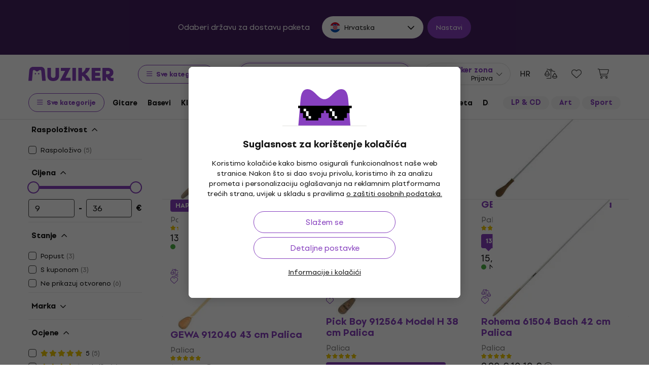

--- FILE ---
content_type: application/javascript
request_url: https://muzikercdn.com/assets/common_libs_critical-8e63e3cb95368214085b3943d7cfc03c5807e96cd38c7ee06fc9aea7dc5d94e4.js
body_size: 107056
content:

!function(){try{var e="undefined"!=typeof window?window:"undefined"!=typeof global?global:"undefined"!=typeof globalThis?globalThis:"undefined"!=typeof self?self:{},n=(new e.Error).stack;n&&(e._sentryDebugIds=e._sentryDebugIds||{},e._sentryDebugIds[n]="08dcc758-73c0-5945-8ced-5179d0403fc0")}catch(e){}}();
!function(e,t){"use strict";"object"==typeof module&&"object"==typeof module.exports?module.exports=e.document?t(e,!0):function(e){if(!e.document)throw new Error("jQuery requires a window with a document");return t(e)}:t(e)}("undefined"!=typeof window?window:this,(function(e,t){"use strict";function n(e,t,n){var r,i,s=(n=n||we).createElement("script");if(s.text=e,t)for(r in be)(i=t[r]||t.getAttribute&&t.getAttribute(r))&&s.setAttribute(r,i);n.head.appendChild(s).parentNode.removeChild(s)}function r(e){return null==e?e+"":"object"==typeof e||"function"==typeof e?pe[fe.call(e)]||"object":typeof e}function i(e){var t=!!e&&"length"in e&&e.length,n=r(e);return!ye(e)&&!_e(e)&&("array"===n||0===t||"number"==typeof t&&t>0&&t-1 in e)}function s(e,t){return e.nodeName&&e.nodeName.toLowerCase()===t.toLowerCase()}function a(e,t){return t?"\0"===e?"\ufffd":e.slice(0,-1)+"\\"+e.charCodeAt(e.length-1).toString(16)+" ":"\\"+e}function o(e,t,n){return ye(t)?Te.grep(e,(function(e,r){return!!t.call(e,r,e)!==n})):t.nodeType?Te.grep(e,(function(e){return e===t!==n})):"string"!=typeof t?Te.grep(e,(function(e){return ce.call(t,e)>-1!==n})):Te.filter(t,e,n)}function l(e,t){for(;(e=e[t])&&1!==e.nodeType;);return e}function d(e){var t={};return Te.each(e.match(We)||[],(function(e,n){t[n]=!0})),t}function u(e){return e}function c(e){throw e}function p(e,t,n,r){var i;try{e&&ye(i=e.promise)?i.call(e).done(t).fail(n):e&&ye(i=e.then)?i.call(e,t,n):t.apply(void 0,[e].slice(r))}catch(e){n.apply(void 0,[e])}}function f(){we.removeEventListener("DOMContentLoaded",f),e.removeEventListener("load",f),Te.ready()}function m(e,t){return t.toUpperCase()}function h(e){return e.replace(Ge,"ms-").replace(Ve,m)}function g(){this.expando=Te.expando+g.uid++}function v(e){return"true"===e||"false"!==e&&("null"===e?null:e===+e+""?+e:Je.test(e)?JSON.parse(e):e)}function y(e,t,n){var r;if(void 0===n&&1===e.nodeType)if(r="data-"+t.replace(Ze,"-$&").toLowerCase(),"string"==typeof(n=e.getAttribute(r))){try{n=v(n)}catch(e){}Ue.set(e,t,n)}else n=void 0;return n}function _(e,t,n,r){var i,s,a=20,o=r?function(){return r.cur()}:function(){return Te.css(e,t,"")},l=o(),d=n&&n[3]||(Te.cssNumber[t]?"":"px"),u=e.nodeType&&(Te.cssNumber[t]||"px"!==d&&+l)&&Ke.exec(Te.css(e,t));if(u&&u[3]!==d){for(l/=2,d=d||u[3],u=+l||1;a--;)Te.style(e,t,u+d),(1-s)*(1-(s=o()/l||.5))<=0&&(a=0),u/=s;u*=2,Te.style(e,t,u+d),n=n||[]}return n&&(u=+u||+l||0,i=n[1]?u+(n[1]+1)*n[2]:+n[2],r&&(r.unit=d,r.start=u,r.end=i)),i}function w(e){var t,n=e.ownerDocument,r=e.nodeName,i=st[r];return i||(t=n.body.appendChild(n.createElement(r)),i=Te.css(t,"display"),t.parentNode.removeChild(t),"none"===i&&(i="block"),st[r]=i,i)}function b(e,t){for(var n,r,i=[],s=0,a=e.length;s<a;s++)(r=e[s]).style&&(n=r.style.display,t?("none"===n&&(i[s]=Xe.get(r,"display")||null,i[s]||(r.style.display="")),""===r.style.display&&it(r)&&(i[s]=w(r))):"none"!==n&&(i[s]="none",Xe.set(r,"display",n)));for(s=0;s<a;s++)null!=i[s]&&(e[s].style.display=i[s]);return e}function M(e,t){var n;return n=void 0!==e.getElementsByTagName?e.getElementsByTagName(t||"*"):void 0!==e.querySelectorAll?e.querySelectorAll(t||"*"):[],void 0===t||t&&s(e,t)?Te.merge([e],n):n}function x(e,t){for(var n=0,r=e.length;n<r;n++)Xe.set(e[n],"globalEval",!t||Xe.get(t[n],"globalEval"))}function T(e,t,n,i,s){for(var a,o,l,d,u,c,p=t.createDocumentFragment(),f=[],m=0,h=e.length;m<h;m++)if((a=e[m])||0===a)if("object"===r(a))Te.merge(f,a.nodeType?[a]:a);else if(pt.test(a)){for(o=o||p.appendChild(t.createElement("div")),l=(dt.exec(a)||["",""])[1].toLowerCase(),d=ct[l]||ct._default,o.innerHTML=d[1]+Te.htmlPrefilter(a)+d[2],c=d[0];c--;)o=o.lastChild;Te.merge(f,o.childNodes),(o=p.firstChild).textContent=""}else f.push(t.createTextNode(a));for(p.textContent="",m=0;a=f[m++];)if(i&&Te.inArray(a,i)>-1)s&&s.push(a);else if(u=nt(a),o=M(p.appendChild(a),"script"),u&&x(o),n)for(c=0;a=o[c++];)ut.test(a.type||"")&&n.push(a);return p}function S(){return!0}function k(){return!1}function L(e,t,n,r,i,s){var a,o;if("object"==typeof t){for(o in"string"!=typeof n&&(r=r||n,n=void 0),t)L(e,o,n,r,t[o],s);return e}if(null==r&&null==i?(i=n,r=n=void 0):null==i&&("string"==typeof n?(i=r,r=void 0):(i=r,r=n,n=void 0)),!1===i)i=k;else if(!i)return e;return 1===s&&(a=i,i=function(e){return Te().off(e),a.apply(this,arguments)},i.guid=a.guid||(a.guid=Te.guid++)),e.each((function(){Te.event.add(this,t,i,r,n)}))}function E(e,t,n){n?(Xe.set(e,t,!1),Te.event.add(e,t,{namespace:!1,handler:function(e){var n,r=Xe.get(this,t);if(1&e.isTrigger&&this[t]){if(r)(Te.event.special[t]||{}).delegateType&&e.stopPropagation();else if(r=le.call(arguments),Xe.set(this,t,r),this[t](),n=Xe.get(this,t),Xe.set(this,t,!1),r!==n)return e.stopImmediatePropagation(),e.preventDefault(),n}else r&&(Xe.set(this,t,Te.event.trigger(r[0],r.slice(1),this)),e.stopPropagation(),e.isImmediatePropagationStopped=S)}})):void 0===Xe.get(e,t)&&Te.event.add(e,t,S)}function D(e,t){return s(e,"table")&&s(11!==t.nodeType?t:t.firstChild,"tr")&&Te(e).children("tbody")[0]||e}function Y(e){return e.type=(null!==e.getAttribute("type"))+"/"+e.type,e}function C(e){return"true/"===(e.type||"").slice(0,5)?e.type=e.type.slice(5):e.removeAttribute("type"),e}function P(e,t){var n,r,i,s,a,o;if(1===t.nodeType){if(Xe.hasData(e)&&(o=Xe.get(e).events))for(i in Xe.remove(t,"handle events"),o)for(n=0,r=o[i].length;n<r;n++)Te.event.add(t,i,o[i][n]);Ue.hasData(e)&&(s=Ue.access(e),a=Te.extend({},s),Ue.set(t,a))}}function j(e,t){var n=t.nodeName.toLowerCase();"input"===n&&lt.test(e.type)?t.checked=e.checked:"input"!==n&&"textarea"!==n||(t.defaultValue=e.defaultValue)}function O(e,t,r,i){t=de(t);var s,a,o,l,d,u,c=0,p=e.length,f=p-1,m=t[0],h=ye(m);if(h||p>1&&"string"==typeof m&&!ve.checkClone&&ht.test(m))return e.each((function(n){var s=e.eq(n);h&&(t[0]=m.call(this,n,s.html())),O(s,t,r,i)}));if(p&&(a=(s=T(t,e[0].ownerDocument,!1,e,i)).firstChild,1===s.childNodes.length&&(s=a),a||i)){for(l=(o=Te.map(M(s,"script"),Y)).length;c<p;c++)d=s,c!==f&&(d=Te.clone(d,!0,!0),l&&Te.merge(o,M(d,"script"))),r.call(e[c],d,c);if(l)for(u=o[o.length-1].ownerDocument,Te.map(o,C),c=0;c<l;c++)d=o[c],ut.test(d.type||"")&&!Xe.access(d,"globalEval")&&Te.contains(u,d)&&(d.src&&"module"!==(d.type||"").toLowerCase()?Te._evalUrl&&!d.noModule&&Te._evalUrl(d.src,{nonce:d.nonce||d.getAttribute("nonce")},u):n(d.textContent.replace(gt,""),d,u))}return e}function A(e,t,n){for(var r,i=t?Te.filter(t,e):e,s=0;null!=(r=i[s]);s++)n||1!==r.nodeType||Te.cleanData(M(r)),r.parentNode&&(n&&nt(r)&&x(M(r,"script")),r.parentNode.removeChild(r));return e}function H(e,t,n){var r,i,s,a,o=yt.test(t),l=e.style;return(n=n||_t(e))&&(a=n.getPropertyValue(t)||n[t],o&&a&&(a=a.replace(De,"$1")||void 0),""!==a||nt(e)||(a=Te.style(e,t)),!ve.pixelBoxStyles()&&vt.test(a)&&bt.test(t)&&(r=l.width,i=l.minWidth,s=l.maxWidth,l.minWidth=l.maxWidth=l.width=a,a=n.width,l.width=r,l.minWidth=i,l.maxWidth=s)),void 0!==a?a+"":a}function z(e,t){return{get:function(){if(!e())return(this.get=t).apply(this,arguments);delete this.get}}}function N(e){for(var t=e[0].toUpperCase()+e.slice(1),n=Mt.length;n--;)if((e=Mt[n]+t)in xt)return e}function I(e){var t=Te.cssProps[e]||Tt[e];return t||(e in xt?e:Tt[e]=N(e)||e)}function $(e,t,n){var r=Ke.exec(t);return r?Math.max(0,r[2]-(n||0))+(r[3]||"px"):t}function W(e,t,n,r,i,s){var a="width"===t?1:0,o=0,l=0,d=0;if(n===(r?"border":"content"))return 0;for(;a<4;a+=2)"margin"===n&&(d+=Te.css(e,n+et[a],!0,i)),r?("content"===n&&(l-=Te.css(e,"padding"+et[a],!0,i)),"margin"!==n&&(l-=Te.css(e,"border"+et[a]+"Width",!0,i))):(l+=Te.css(e,"padding"+et[a],!0,i),"padding"!==n?l+=Te.css(e,"border"+et[a]+"Width",!0,i):o+=Te.css(e,"border"+et[a]+"Width",!0,i));return!r&&s>=0&&(l+=Math.max(0,Math.ceil(e["offset"+t[0].toUpperCase()+t.slice(1)]-s-l-o-.5))||0),l+d}function R(e,t,n){var r=_t(e),i=(!ve.boxSizingReliable()||n)&&"border-box"===Te.css(e,"boxSizing",!1,r),a=i,o=H(e,t,r),l="offset"+t[0].toUpperCase()+t.slice(1);if(vt.test(o)){if(!n)return o;o="auto"}return(!ve.boxSizingReliable()&&i||!ve.reliableTrDimensions()&&s(e,"tr")||"auto"===o||!parseFloat(o)&&"inline"===Te.css(e,"display",!1,r))&&e.getClientRects().length&&(i="border-box"===Te.css(e,"boxSizing",!1,r),(a=l in e)&&(o=e[l])),(o=parseFloat(o)||0)+W(e,t,n||(i?"border":"content"),a,r,o)+"px"}function F(e,t,n,r,i){return new F.prototype.init(e,t,n,r,i)}function q(){Dt&&(!1===we.hidden&&e.requestAnimationFrame?e.requestAnimationFrame(q):e.setTimeout(q,Te.fx.interval),Te.fx.tick())}function G(){return e.setTimeout((function(){Et=void 0})),Et=Date.now()}function V(e,t){var n,r=0,i={height:e};for(t=t?1:0;r<4;r+=2-t)i["margin"+(n=et[r])]=i["padding"+n]=e;return t&&(i.opacity=i.width=e),i}function B(e,t,n){for(var r,i=(J.tweeners[t]||[]).concat(J.tweeners["*"]),s=0,a=i.length;s<a;s++)if(r=i[s].call(n,t,e))return r}function X(e,t,n){var r,i,s,a,o,l,d,u,c="width"in t||"height"in t,p=this,f={},m=e.style,h=e.nodeType&&it(e),g=Xe.get(e,"fxshow");for(r in n.queue||(null==(a=Te._queueHooks(e,"fx")).unqueued&&(a.unqueued=0,o=a.empty.fire,a.empty.fire=function(){a.unqueued||o()}),a.unqueued++,p.always((function(){p.always((function(){a.unqueued--,Te.queue(e,"fx").length||a.empty.fire()}))}))),t)if(i=t[r],Yt.test(i)){if(delete t[r],s=s||"toggle"===i,i===(h?"hide":"show")){if("show"!==i||!g||void 0===g[r])continue;h=!0}f[r]=g&&g[r]||Te.style(e,r)}if((l=!Te.isEmptyObject(t))||!Te.isEmptyObject(f))for(r in c&&1===e.nodeType&&(n.overflow=[m.overflow,m.overflowX,m.overflowY],null==(d=g&&g.display)&&(d=Xe.get(e,"display")),"none"===(u=Te.css(e,"display"))&&(d?u=d:(b([e],!0),d=e.style.display||d,u=Te.css(e,"display"),b([e]))),("inline"===u||"inline-block"===u&&null!=d)&&"none"===Te.css(e,"float")&&(l||(p.done((function(){m.display=d})),null==d&&(u=m.display,d="none"===u?"":u)),m.display="inline-block")),n.overflow&&(m.overflow="hidden",p.always((function(){m.overflow=n.overflow[0],m.overflowX=n.overflow[1],m.overflowY=n.overflow[2]}))),l=!1,f)l||(g?"hidden"in g&&(h=g.hidden):g=Xe.access(e,"fxshow",{display:d}),s&&(g.hidden=!h),h&&b([e],!0),p.done((function(){for(r in h||b([e]),Xe.remove(e,"fxshow"),f)Te.style(e,r,f[r])}))),l=B(h?g[r]:0,r,p),r in g||(g[r]=l.start,h&&(l.end=l.start,l.start=0))}function U(e,t){var n,r,i,s,a;for(n in e)if(i=t[r=h(n)],s=e[n],Array.isArray(s)&&(i=s[1],s=e[n]=s[0]),n!==r&&(e[r]=s,delete e[n]),(a=Te.cssHooks[r])&&"expand"in a)for(n in s=a.expand(s),delete e[r],s)n in e||(e[n]=s[n],t[n]=i);else t[r]=i}function J(e,t,n){var r,i,s=0,a=J.prefilters.length,o=Te.Deferred().always((function(){delete l.elem})),l=function(){if(i)return!1;for(var t=Et||G(),n=Math.max(0,d.startTime+d.duration-t),r=1-(n/d.duration||0),s=0,a=d.tweens.length;s<a;s++)d.tweens[s].run(r);return o.notifyWith(e,[d,r,n]),r<1&&a?n:(a||o.notifyWith(e,[d,1,0]),o.resolveWith(e,[d]),!1)},d=o.promise({elem:e,props:Te.extend({},t),opts:Te.extend(!0,{specialEasing:{},easing:Te.easing._default},n),originalProperties:t,originalOptions:n,startTime:Et||G(),duration:n.duration,tweens:[],createTween:function(t,n){var r=Te.Tween(e,d.opts,t,n,d.opts.specialEasing[t]||d.opts.easing);return d.tweens.push(r),r},stop:function(t){var n=0,r=t?d.tweens.length:0;if(i)return this;for(i=!0;n<r;n++)d.tweens[n].run(1);return t?(o.notifyWith(e,[d,1,0]),o.resolveWith(e,[d,t])):o.rejectWith(e,[d,t]),this}}),u=d.props;for(U(u,d.opts.specialEasing);s<a;s++)if(r=J.prefilters[s].call(d,e,u,d.opts))return ye(r.stop)&&(Te._queueHooks(d.elem,d.opts.queue).stop=r.stop.bind(r)),r;return Te.map(u,B,d),ye(d.opts.start)&&d.opts.start.call(e,d),d.progress(d.opts.progress).done(d.opts.done,d.opts.complete).fail(d.opts.fail).always(d.opts.always),Te.fx.timer(Te.extend(l,{elem:e,anim:d,queue:d.opts.queue})),d}function Z(e){return(e.match(We)||[]).join(" ")}function Q(e){return e.getAttribute&&e.getAttribute("class")||""}function K(e){return Array.isArray(e)?e:"string"==typeof e&&e.match(We)||[]}function ee(e,t,n,i){var s;if(Array.isArray(t))Te.each(t,(function(t,r){n||Rt.test(e)?i(e,r):ee(e+"["+("object"==typeof r&&null!=r?t:"")+"]",r,n,i)}));else if(n||"object"!==r(t))i(e,t);else for(s in t)ee(e+"["+s+"]",t[s],n,i)}function te(e){return function(t,n){"string"!=typeof t&&(n=t,t="*");var r,i=0,s=t.toLowerCase().match(We)||[];if(ye(n))for(;r=s[i++];)"+"===r[0]?(r=r.slice(1)||"*",(e[r]=e[r]||[]).unshift(n)):(e[r]=e[r]||[]).push(n)}}function ne(e,t,n,r){function i(o){var l;return s[o]=!0,Te.each(e[o]||[],(function(e,o){var d=o(t,n,r);return"string"!=typeof d||a||s[d]?a?!(l=d):void 0:(t.dataTypes.unshift(d),i(d),!1)})),l}var s={},a=e===en;return i(t.dataTypes[0])||!s["*"]&&i("*")}function re(e,t){var n,r,i=Te.ajaxSettings.flatOptions||{};for(n in t)void 0!==t[n]&&((i[n]?e:r||(r={}))[n]=t[n]);return r&&Te.extend(!0,e,r),e}function ie(e,t,n){for(var r,i,s,a,o=e.contents,l=e.dataTypes;"*"===l[0];)l.shift(),void 0===r&&(r=e.mimeType||t.getResponseHeader("Content-Type"));if(r)for(i in o)if(o[i]&&o[i].test(r)){l.unshift(i);break}if(l[0]in n)s=l[0];else{for(i in n){if(!l[0]||e.converters[i+" "+l[0]]){s=i;break}a||(a=i)}s=s||a}if(s)return s!==l[0]&&l.unshift(s),n[s]}function se(e,t,n,r){var i,s,a,o,l,d={},u=e.dataTypes.slice();if(u[1])for(a in e.converters)d[a.toLowerCase()]=e.converters[a];for(s=u.shift();s;)if(e.responseFields[s]&&(n[e.responseFields[s]]=t),!l&&r&&e.dataFilter&&(t=e.dataFilter(t,e.dataType)),l=s,s=u.shift())if("*"===s)s=l;else if("*"!==l&&l!==s){if(!(a=d[l+" "+s]||d["* "+s]))for(i in d)if((o=i.split(" "))[1]===s&&(a=d[l+" "+o[0]]||d["* "+o[0]])){!0===a?a=d[i]:!0!==d[i]&&(s=o[0],u.unshift(o[1]));break}if(!0!==a)if(a&&e.throws)t=a(t);else try{t=a(t)}catch(e){return{state:"parsererror",error:a?e:"No conversion from "+l+" to "+s}}}return{state:"success",data:t}}var ae=[],oe=Object.getPrototypeOf,le=ae.slice,de=ae.flat?function(e){return ae.flat.call(e)}:function(e){return ae.concat.apply([],e)},ue=ae.push,ce=ae.indexOf,pe={},fe=pe.toString,me=pe.hasOwnProperty,he=me.toString,ge=he.call(Object),ve={},ye=function(e){return"function"==typeof e&&"number"!=typeof e.nodeType&&"function"!=typeof e.item},_e=function(e){return null!=e&&e===e.window},we=e.document,be={type:!0,src:!0,nonce:!0,noModule:!0},Me="3.7.0",xe=/HTML$/i,Te=function(e,t){return new Te.fn.init(e,t)};Te.fn=Te.prototype={jquery:Me,constructor:Te,length:0,toArray:function(){return le.call(this)},get:function(e){return null==e?le.call(this):e<0?this[e+this.length]:this[e]},pushStack:function(e){var t=Te.merge(this.constructor(),e);return t.prevObject=this,t},each:function(e){return Te.each(this,e)},map:function(e){return this.pushStack(Te.map(this,(function(t,n){return e.call(t,n,t)})))},slice:function(){return this.pushStack(le.apply(this,arguments))},first:function(){return this.eq(0)},last:function(){return this.eq(-1)},even:function(){return this.pushStack(Te.grep(this,(function(e,t){return(t+1)%2})))},odd:function(){return this.pushStack(Te.grep(this,(function(e,t){return t%2})))},eq:function(e){var t=this.length,n=+e+(e<0?t:0);return this.pushStack(n>=0&&n<t?[this[n]]:[])},end:function(){return this.prevObject||this.constructor()},push:ue,sort:ae.sort,splice:ae.splice},Te.extend=Te.fn.extend=function(){var e,t,n,r,i,s,a=arguments[0]||{},o=1,l=arguments.length,d=!1;for("boolean"==typeof a&&(d=a,a=arguments[o]||{},o++),"object"==typeof a||ye(a)||(a={}),o===l&&(a=this,o--);o<l;o++)if(null!=(e=arguments[o]))for(t in e)r=e[t],"__proto__"!==t&&a!==r&&(d&&r&&(Te.isPlainObject(r)||(i=Array.isArray(r)))?(n=a[t],s=i&&!Array.isArray(n)?[]:i||Te.isPlainObject(n)?n:{},i=!1,a[t]=Te.extend(d,s,r)):void 0!==r&&(a[t]=r));return a},Te.extend({expando:"jQuery"+(Me+Math.random()).replace(/\D/g,""),isReady:!0,error:function(e){throw new Error(e)},noop:function(){},isPlainObject:function(e){var t,n;return!(!e||"[object Object]"!==fe.call(e))&&(!(t=oe(e))||"function"==typeof(n=me.call(t,"constructor")&&t.constructor)&&he.call(n)===ge)},isEmptyObject:function(e){var t;for(t in e)return!1;return!0},globalEval:function(e,t,r){n(e,{nonce:t&&t.nonce},r)},each:function(e,t){var n,r=0;if(i(e))for(n=e.length;r<n&&!1!==t.call(e[r],r,e[r]);r++);else for(r in e)if(!1===t.call(e[r],r,e[r]))break;return e},text:function(e){var t,n="",r=0,i=e.nodeType;if(i){if(1===i||9===i||11===i)return e.textContent;if(3===i||4===i)return e.nodeValue}else for(;t=e[r++];)n+=Te.text(t);return n},makeArray:function(e,t){var n=t||[];return null!=e&&(i(Object(e))?Te.merge(n,"string"==typeof e?[e]:e):ue.call(n,e)),n},inArray:function(e,t,n){return null==t?-1:ce.call(t,e,n)},isXMLDoc:function(e){var t=e&&e.namespaceURI,n=e&&(e.ownerDocument||e).documentElement;return!xe.test(t||n&&n.nodeName||"HTML")},merge:function(e,t){for(var n=+t.length,r=0,i=e.length;r<n;r++)e[i++]=t[r];return e.length=i,e},grep:function(e,t,n){for(var r=[],i=0,s=e.length,a=!n;i<s;i++)!t(e[i],i)!==a&&r.push(e[i]);return r},map:function(e,t,n){var r,s,a=0,o=[];if(i(e))for(r=e.length;a<r;a++)null!=(s=t(e[a],a,n))&&o.push(s);else for(a in e)null!=(s=t(e[a],a,n))&&o.push(s);return de(o)},guid:1,support:ve}),"function"==typeof Symbol&&(Te.fn[Symbol.iterator]=ae[Symbol.iterator]),Te.each("Boolean Number String Function Array Date RegExp Object Error Symbol".split(" "),(function(e,t){pe["[object "+t+"]"]=t.toLowerCase()}));var Se=ae.pop,ke=ae.sort,Le=ae.splice,Ee="[\\x20\\t\\r\\n\\f]",De=new RegExp("^"+Ee+"+|((?:^|[^\\\\])(?:\\\\.)*)"+Ee+"+$","g");Te.contains=function(e,t){var n=t&&t.parentNode;return e===n||!(!n||1!==n.nodeType||!(e.contains?e.contains(n):e.compareDocumentPosition&&16&e.compareDocumentPosition(n)))};var Ye=/([\0-\x1f\x7f]|^-?\d)|^-$|[^\x80-\uFFFF\w-]/g;Te.escapeSelector=function(e){return(e+"").replace(Ye,a)};var Ce=we,Pe=ue;!function(){function t(){try{return Y.activeElement}catch(e){}}function n(e,t,r,i){var s,a,o,l,d,u,f,g=t&&t.ownerDocument,v=t?t.nodeType:9;if(r=r||[],"string"!=typeof e||!e||1!==v&&9!==v&&11!==v)return r;if(!i&&(p(t),t=t||Y,P)){if(11!==v&&(d=re.exec(e)))if(s=d[1]){if(9===v){if(!(o=t.getElementById(s)))return r;if(o.id===s)return A.call(r,o),r}else if(g&&(o=g.getElementById(s))&&n.contains(t,o)&&o.id===s)return A.call(r,o),r}else{if(d[2])return A.apply(r,t.getElementsByTagName(e)),r;if((s=d[3])&&t.getElementsByClassName)return A.apply(r,t.getElementsByClassName(s)),r}if(!(R[e+" "]||j&&j.test(e))){if(f=e,g=t,1===v&&(Z.test(e)||J.test(e))){for((g=ie.test(e)&&c(t.parentNode)||t)==t&&ve.scope||((l=t.getAttribute("id"))?l=Te.escapeSelector(l):t.setAttribute("id",l=H)),a=(u=m(e)).length;a--;)u[a]=(l?"#"+l:":scope")+" "+h(u[a]);f=u.join(",")}try{return A.apply(r,g.querySelectorAll(f)),r}catch(t){R(e,!0)}finally{l===H&&t.removeAttribute("id")}}}return T(e.replace(De,"$1"),t,r,i)}function r(){function e(n,r){return t.push(n+" ")>k.cacheLength&&delete e[t.shift()],e[n+" "]=r}var t=[];return e}function i(e){return e[H]=!0,e}function a(e){var t=Y.createElement("fieldset");try{return!!e(t)}catch(e){return!1}finally{t.parentNode&&t.parentNode.removeChild(t),t=null}}function o(e){return function(t){return s(t,"input")&&t.type===e}}function l(e){return function(t){return(s(t,"input")||s(t,"button"))&&t.type===e}}function d(e){return function(t){return"form"in t?t.parentNode&&!1===t.disabled?"label"in t?"label"in t.parentNode?t.parentNode.disabled===e:t.disabled===e:t.isDisabled===e||t.isDisabled!==!e&&ue(t)===e:t.disabled===e:"label"in t&&t.disabled===e}}function u(e){return i((function(t){return t=+t,i((function(n,r){for(var i,s=e([],n.length,t),a=s.length;a--;)n[i=s[a]]&&(n[i]=!(r[i]=n[i]))}))}))}function c(e){return e&&void 0!==e.getElementsByTagName&&e}function p(e){var t,r=e?e.ownerDocument||e:Ce;return r!=Y&&9===r.nodeType&&r.documentElement?(C=(Y=r).documentElement,P=!Te.isXMLDoc(Y),O=C.matches||C.webkitMatchesSelector||C.msMatchesSelector,Ce!=Y&&(t=Y.defaultView)&&t.top!==t&&t.addEventListener("unload",de),ve.getById=a((function(e){return C.appendChild(e).id=Te.expando,!Y.getElementsByName||!Y.getElementsByName(Te.expando).length})),ve.disconnectedMatch=a((function(e){return O.call(e,"*")})),ve.scope=a((function(){return Y.querySelectorAll(":scope")})),ve.cssHas=a((function(){try{return Y.querySelector(":has(*,:jqfake)"),!1}catch(e){return!0}})),ve.getById?(k.filter.ID=function(e){var t=e.replace(se,oe);return function(e){return e.getAttribute("id")===t}},k.find.ID=function(e,t){if(void 0!==t.getElementById&&P){var n=t.getElementById(e);return n?[n]:[]}}):(k.filter.ID=function(e){var t=e.replace(se,oe);return function(e){var n=void 0!==e.getAttributeNode&&e.getAttributeNode("id");return n&&n.value===t}},k.find.ID=function(e,t){if(void 0!==t.getElementById&&P){var n,r,i,s=t.getElementById(e);if(s){if((n=s.getAttributeNode("id"))&&n.value===e)return[s];for(i=t.getElementsByName(e),r=0;s=i[r++];)if((n=s.getAttributeNode("id"))&&n.value===e)return[s]}return[]}}),k.find.TAG=function(e,t){return void 0!==t.getElementsByTagName?t.getElementsByTagName(e):t.querySelectorAll(e)},k.find.CLASS=function(e,t){if(void 0!==t.getElementsByClassName&&P)return t.getElementsByClassName(e)},j=[],a((function(e){var t;C.appendChild(e).innerHTML="<a id='"+H+"' href='' disabled='disabled'></a><select id='"+H+"-\r\\' disabled='disabled'><option selected=''></option></select>",e.querySelectorAll("[selected]").length||j.push("\\["+Ee+"*(?:value|"+q+")"),e.querySelectorAll("[id~="+H+"-]").length||j.push("~="),e.querySelectorAll("a#"+H+"+*").length||j.push(".#.+[+~]"),e.querySelectorAll(":checked").length||j.push(":checked"),(t=Y.createElement("input")).setAttribute("type","hidden"),e.appendChild(t).setAttribute("name","D"),C.appendChild(e).disabled=!0,2!==e.querySelectorAll(":disabled").length&&j.push(":enabled",":disabled"),(t=Y.createElement("input")).setAttribute("name",""),e.appendChild(t),e.querySelectorAll("[name='']").length||j.push("\\["+Ee+"*name"+Ee+"*="+Ee+"*(?:''|\"\")")})),ve.cssHas||j.push(":has"),j=j.length&&new RegExp(j.join("|")),F=function(e,t){if(e===t)return D=!0,0;var r=!e.compareDocumentPosition-!t.compareDocumentPosition;return r||(1&(r=(e.ownerDocument||e)==(t.ownerDocument||t)?e.compareDocumentPosition(t):1)||!ve.sortDetached&&t.compareDocumentPosition(e)===r?e===Y||e.ownerDocument==Ce&&n.contains(Ce,e)?-1:t===Y||t.ownerDocument==Ce&&n.contains(Ce,t)?1:E?ce.call(E,e)-ce.call(E,t):0:4&r?-1:1)},Y):Y}function f(){}function m(e,t){var r,i,s,a,o,l,d,u=$[e+" "];if(u)return t?0:u.slice(0);for(o=e,l=[],d=k.preFilter;o;){for(a in r&&!(i=U.exec(o))||(i&&(o=o.slice(i[0].length)||o),l.push(s=[])),r=!1,(i=J.exec(o))&&(r=i.shift(),s.push({value:r,type:i[0].replace(De," ")}),o=o.slice(r.length)),k.filter)!(i=ee[a].exec(o))||d[a]&&!(i=d[a](i))||(r=i.shift(),s.push({value:r,type:a,matches:i}),o=o.slice(r.length));if(!r)break}return t?o.length:o?n.error(e):$(e,l).slice(0)}function h(e){for(var t=0,n=e.length,r="";t<n;t++)r+=e[t].value;return r}function g(e,t,n){var r=t.dir,i=t.next,a=i||r,o=n&&"parentNode"===a,l=N++;return t.first?function(t,n,i){for(;t=t[r];)if(1===t.nodeType||o)return e(t,n,i);return!1}:function(t,n,d){var u,c,p=[z,l];if(d){for(;t=t[r];)if((1===t.nodeType||o)&&e(t,n,d))return!0}else for(;t=t[r];)if(1===t.nodeType||o)if(c=t[H]||(t[H]={}),i&&s(t,i))t=t[r]||t;else{if((u=c[a])&&u[0]===z&&u[1]===l)return p[2]=u[2];if(c[a]=p,p[2]=e(t,n,d))return!0}return!1}}function v(e){return e.length>1?function(t,n,r){for(var i=e.length;i--;)if(!e[i](t,n,r))return!1;return!0}:e[0]}function y(e,t,r){for(var i=0,s=t.length;i<s;i++)n(e,t[i],r);return r}function _(e,t,n,r,i){for(var s,a=[],o=0,l=e.length,d=null!=t;o<l;o++)(s=e[o])&&(n&&!n(s,r,i)||(a.push(s),d&&t.push(o)));return a}function w(e,t,n,r,s,a){return r&&!r[H]&&(r=w(r)),s&&!s[H]&&(s=w(s,a)),i((function(i,a,o,l){var d,u,c,p,f=[],m=[],h=a.length,g=i||y(t||"*",o.nodeType?[o]:o,[]),v=!e||!i&&t?g:_(g,f,e,o,l);if(n?n(v,p=s||(i?e:h||r)?[]:a,o,l):p=v,r)for(d=_(p,m),r(d,[],o,l),u=d.length;u--;)(c=d[u])&&(p[m[u]]=!(v[m[u]]=c));if(i){if(s||e){if(s){for(d=[],u=p.length;u--;)(c=p[u])&&d.push(v[u]=c);s(null,p=[],d,l)}for(u=p.length;u--;)(c=p[u])&&(d=s?ce.call(i,c):f[u])>-1&&(i[d]=!(a[d]=c))}}else p=_(p===a?p.splice(h,p.length):p),s?s(null,a,p,l):A.apply(a,p)}))}function b(e){for(var t,n,r,i=e.length,s=k.relative[e[0].type],a=s||k.relative[" "],o=s?1:0,l=g((function(e){return e===t}),a,!0),d=g((function(e){return ce.call(t,e)>-1}),a,!0),u=[function(e,n,r){var i=!s&&(r||n!=L)||((t=n).nodeType?l(e,n,r):d(e,n,r));return t=null,i}];o<i;o++)if(n=k.relative[e[o].type])u=[g(v(u),n)];else{if((n=k.filter[e[o].type].apply(null,e[o].matches))[H]){for(r=++o;r<i&&!k.relative[e[r].type];r++);return w(o>1&&v(u),o>1&&h(e.slice(0,o-1).concat({value:" "===e[o-2].type?"*":""})).replace(De,"$1"),n,o<r&&b(e.slice(o,r)),r<i&&b(e=e.slice(r)),r<i&&h(e))}u.push(n)}return v(u)}function M(e,t){var n=t.length>0,r=e.length>0,s=function(i,s,a,o,l){var d,u,c,f=0,m="0",h=i&&[],g=[],v=L,y=i||r&&k.find.TAG("*",l),w=z+=null==v?1:Math.random()||.1,b=y.length;for(l&&(L=s==Y||s||l);m!==b&&null!=(d=y[m]);m++){if(r&&d){for(u=0,s||d.ownerDocument==Y||(p(d),a=!P);c=e[u++];)if(c(d,s||Y,a)){A.call(o,d);break}l&&(z=w)}n&&((d=!c&&d)&&f--,i&&h.push(d))}if(f+=m,n&&m!==f){for(u=0;c=t[u++];)c(h,g,s,a);if(i){if(f>0)for(;m--;)h[m]||g[m]||(g[m]=Se.call(o));g=_(g)}A.apply(o,g),l&&!i&&g.length>0&&f+t.length>1&&Te.uniqueSort(o)}return l&&(z=w,L=v),h};return n?i(s):s}function x(e,t){var n,r=[],i=[],s=W[e+" "];if(!s){for(t||(t=m(e)),n=t.length;n--;)(s=b(t[n]))[H]?r.push(s):i.push(s);(s=W(e,M(i,r))).selector=e}return s}function T(e,t,n,r){var i,s,a,o,l,d="function"==typeof e&&e,u=!r&&m(e=d.selector||e);if(n=n||[],1===u.length){if((s=u[0]=u[0].slice(0)).length>2&&"ID"===(a=s[0]).type&&9===t.nodeType&&P&&k.relative[s[1].type]){if(!(t=(k.find.ID(a.matches[0].replace(se,oe),t)||[])[0]))return n;d&&(t=t.parentNode),e=e.slice(s.shift().value.length)}for(i=ee.needsContext.test(e)?0:s.length;i--&&(a=s[i],!k.relative[o=a.type]);)if((l=k.find[o])&&(r=l(a.matches[0].replace(se,oe),ie.test(s[0].type)&&c(t.parentNode)||t))){if(s.splice(i,1),!(e=r.length&&h(s)))return A.apply(n,r),n;break}}return(d||x(e,u))(r,t,!P,n,!t||ie.test(e)&&c(t.parentNode)||t),n}var S,k,L,E,D,Y,C,P,j,O,A=Pe,H=Te.expando,z=0,N=0,I=r(),$=r(),W=r(),R=r(),F=function(e,t){return e===t&&(D=!0),0},q="checked|selected|async|autofocus|autoplay|controls|defer|disabled|hidden|ismap|loop|multiple|open|readonly|required|scoped",G="(?:\\\\[\\da-fA-F]{1,6}"+Ee+"?|\\\\[^\\r\\n\\f]|[\\w-]|[^\0-\\x7f])+",V="\\["+Ee+"*("+G+")(?:"+Ee+"*([*^$|!~]?=)"+Ee+"*(?:'((?:\\\\.|[^\\\\'])*)'|\"((?:\\\\.|[^\\\\\"])*)\"|("+G+"))|)"+Ee+"*\\]",B=":("+G+")(?:\\((('((?:\\\\.|[^\\\\'])*)'|\"((?:\\\\.|[^\\\\\"])*)\")|((?:\\\\.|[^\\\\()[\\]]|"+V+")*)|.*)\\)|)",X=new RegExp(Ee+"+","g"),U=new RegExp("^"+Ee+"*,"+Ee+"*"),J=new RegExp("^"+Ee+"*([>+~]|"+Ee+")"+Ee+"*"),Z=new RegExp(Ee+"|>"),Q=new RegExp(B),K=new RegExp("^"+G+"$"),ee={ID:new RegExp("^#("+G+")"),CLASS:new RegExp("^\\.("+G+")"),TAG:new RegExp("^("+G+"|[*])"),ATTR:new RegExp("^"+V),PSEUDO:new RegExp("^"+B),CHILD:new RegExp("^:(only|first|last|nth|nth-last)-(child|of-type)(?:\\("+Ee+"*(even|odd|(([+-]|)(\\d*)n|)"+Ee+"*(?:([+-]|)"+Ee+"*(\\d+)|))"+Ee+"*\\)|)","i"),bool:new RegExp("^(?:"+q+")$","i"),needsContext:new RegExp("^"+Ee+"*[>+~]|:(even|odd|eq|gt|lt|nth|first|last)(?:\\("+Ee+"*((?:-\\d)?\\d*)"+Ee+"*\\)|)(?=[^-]|$)","i")},te=/^(?:input|select|textarea|button)$/i,ne=/^h\d$/i,re=/^(?:#([\w-]+)|(\w+)|\.([\w-]+))$/,ie=/[+~]/,se=new RegExp("\\\\[\\da-fA-F]{1,6}"+Ee+"?|\\\\([^\\r\\n\\f])","g"),oe=function(e,t){var n="0x"+e.slice(1)-65536;return t||(n<0?String.fromCharCode(n+65536):String.fromCharCode(n>>10|55296,1023&n|56320))},de=function(){p()},ue=g((function(e){return!0===e.disabled&&s(e,"fieldset")}),{dir:"parentNode",next:"legend"});try{A.apply(ae=le.call(Ce.childNodes),Ce.childNodes),ae[Ce.childNodes.length].nodeType}catch(e){A={apply:function(e,t){Pe.apply(e,le.call(t))},call:function(e){Pe.apply(e,le.call(arguments,1))}}}for(S in n.matches=function(e,t){return n(e,null,null,t)},n.matchesSelector=function(e,t){if(p(e),P&&!R[t+" "]&&(!j||!j.test(t)))try{var r=O.call(e,t);if(r||ve.disconnectedMatch||e.document&&11!==e.document.nodeType)return r}catch(e){R(t,!0)}return n(t,Y,null,[e]).length>0},n.contains=function(e,t){return(e.ownerDocument||e)!=Y&&p(e),Te.contains(e,t)},n.attr=function(e,t){(e.ownerDocument||e)!=Y&&p(e);var n=k.attrHandle[t.toLowerCase()],r=n&&me.call(k.attrHandle,t.toLowerCase())?n(e,t,!P):void 0;return void 0!==r?r:e.getAttribute(t)},n.error=function(e){throw new Error("Syntax error, unrecognized expression: "+e)},Te.uniqueSort=function(e){var t,n=[],r=0,i=0;if(D=!ve.sortStable,E=!ve.sortStable&&le.call(e,0),ke.call(e,F),D){for(;t=e[i++];)t===e[i]&&(r=n.push(i));for(;r--;)Le.call(e,n[r],1)}return E=null,e},Te.fn.uniqueSort=function(){return this.pushStack(Te.uniqueSort(le.apply(this)))},k=Te.expr={cacheLength:50,createPseudo:i,match:ee,attrHandle:{},find:{},relative:{">":{dir:"parentNode",first:!0}," ":{dir:"parentNode"},"+":{dir:"previousSibling",first:!0},"~":{dir:"previousSibling"}},preFilter:{ATTR:function(e){return e[1]=e[1].replace(se,oe),e[3]=(e[3]||e[4]||e[5]||"").replace(se,oe),"~="===e[2]&&(e[3]=" "+e[3]+" "),e.slice(0,4)},CHILD:function(e){return e[1]=e[1].toLowerCase(),"nth"===e[1].slice(0,3)?(e[3]||n.error(e[0]),e[4]=+(e[4]?e[5]+(e[6]||1):2*("even"===e[3]||"odd"===e[3])),e[5]=+(e[7]+e[8]||"odd"===e[3])):e[3]&&n.error(e[0]),e},PSEUDO:function(e){var t,n=!e[6]&&e[2];return ee.CHILD.test(e[0])?null:(e[3]?e[2]=e[4]||e[5]||"":n&&Q.test(n)&&(t=m(n,!0))&&(t=n.indexOf(")",n.length-t)-n.length)&&(e[0]=e[0].slice(0,t),e[2]=n.slice(0,t)),e.slice(0,3))}},filter:{TAG:function(e){var t=e.replace(se,oe).toLowerCase();return"*"===e?function(){return!0}:function(e){return s(e,t)}},CLASS:function(e){var t=I[e+" "];return t||(t=new RegExp("(^|"+Ee+")"+e+"("+Ee+"|$)"))&&I(e,(function(e){return t.test("string"==typeof e.className&&e.className||void 0!==e.getAttribute&&e.getAttribute("class")||"")}))},ATTR:function(e,t,r){return function(i){var s=n.attr(i,e);return null==s?"!="===t:!t||(s+="","="===t?s===r:"!="===t?s!==r:"^="===t?r&&0===s.indexOf(r):"*="===t?r&&s.indexOf(r)>-1:"$="===t?r&&s.slice(-r.length)===r:"~="===t?(" "+s.replace(X," ")+" ").indexOf(r)>-1:"|="===t&&(s===r||s.slice(0,r.length+1)===r+"-"))}},CHILD:function(e,t,n,r,i){var a="nth"!==e.slice(0,3),o="last"!==e.slice(-4),l="of-type"===t;return 1===r&&0===i?function(e){return!!e.parentNode}:function(t,n,d){var u,c,p,f,m,h=a!==o?"nextSibling":"previousSibling",g=t.parentNode,v=l&&t.nodeName.toLowerCase(),y=!d&&!l,_=!1;if(g){if(a){for(;h;){for(p=t;p=p[h];)if(l?s(p,v):1===p.nodeType)return!1;m=h="only"===e&&!m&&"nextSibling"}return!0}if(m=[o?g.firstChild:g.lastChild],o&&y){for(_=(f=(u=(c=g[H]||(g[H]={}))[e]||[])[0]===z&&u[1])&&u[2],p=f&&g.childNodes[f];p=++f&&p&&p[h]||(_=f=0)||m.pop();)if(1===p.nodeType&&++_&&p===t){c[e]=[z,f,_];break}}else if(y&&(_=f=(u=(c=t[H]||(t[H]={}))[e]||[])[0]===z&&u[1]),!1===_)for(;(p=++f&&p&&p[h]||(_=f=0)||m.pop())&&(!(l?s(p,v):1===p.nodeType)||!++_||(y&&((c=p[H]||(p[H]={}))[e]=[z,_]),p!==t)););return(_-=i)===r||_%r==0&&_/r>=0}}},PSEUDO:function(e,t){var r,s=k.pseudos[e]||k.setFilters[e.toLowerCase()]||n.error("unsupported pseudo: "+e);return s[H]?s(t):s.length>1?(r=[e,e,"",t],k.setFilters.hasOwnProperty(e.toLowerCase())?i((function(e,n){for(var r,i=s(e,t),a=i.length;a--;)e[r=ce.call(e,i[a])]=!(n[r]=i[a])})):function(e){return s(e,0,r)}):s}},pseudos:{not:i((function(e){var t=[],n=[],r=x(e.replace(De,"$1"));return r[H]?i((function(e,t,n,i){for(var s,a=r(e,null,i,[]),o=e.length;o--;)(s=a[o])&&(e[o]=!(t[o]=s))})):function(e,i,s){return t[0]=e,r(t,null,s,n),t[0]=null,!n.pop()}})),has:i((function(e){return function(t){return n(e,t).length>0}})),contains:i((function(e){return e=e.replace(se,oe),function(t){return(t.textContent||Te.text(t)).indexOf(e)>-1}})),lang:i((function(e){return K.test(e||"")||n.error("unsupported lang: "+e),e=e.replace(se,oe).toLowerCase(),function(t){var n;do{if(n=P?t.lang:t.getAttribute("xml:lang")||t.getAttribute("lang"))return(n=n.toLowerCase())===e||0===n.indexOf(e+"-")}while((t=t.parentNode)&&1===t.nodeType);return!1}})),target:function(t){var n=e.location&&e.location.hash;return n&&n.slice(1)===t.id},root:function(e){return e===C},focus:function(e){return e===t()&&Y.hasFocus()&&!!(e.type||e.href||~e.tabIndex)},enabled:d(!1),disabled:d(!0),checked:function(e){return s(e,"input")&&!!e.checked||s(e,"option")&&!!e.selected},selected:function(e){return e.parentNode&&e.parentNode.selectedIndex,!0===e.selected},empty:function(e){for(e=e.firstChild;e;e=e.nextSibling)if(e.nodeType<6)return!1;return!0},parent:function(e){return!k.pseudos.empty(e)},header:function(e){return ne.test(e.nodeName)},input:function(e){return te.test(e.nodeName)},button:function(e){return s(e,"input")&&"button"===e.type||s(e,"button")},text:function(e){var t;return s(e,"input")&&"text"===e.type&&(null==(t=e.getAttribute("type"))||"text"===t.toLowerCase())
},first:u((function(){return[0]})),last:u((function(e,t){return[t-1]})),eq:u((function(e,t,n){return[n<0?n+t:n]})),even:u((function(e,t){for(var n=0;n<t;n+=2)e.push(n);return e})),odd:u((function(e,t){for(var n=1;n<t;n+=2)e.push(n);return e})),lt:u((function(e,t,n){var r;for(r=n<0?n+t:n>t?t:n;--r>=0;)e.push(r);return e})),gt:u((function(e,t,n){for(var r=n<0?n+t:n;++r<t;)e.push(r);return e}))}},k.pseudos.nth=k.pseudos.eq,{radio:!0,checkbox:!0,file:!0,password:!0,image:!0})k.pseudos[S]=o(S);for(S in{submit:!0,reset:!0})k.pseudos[S]=l(S);f.prototype=k.filters=k.pseudos,k.setFilters=new f,ve.sortStable=H.split("").sort(F).join("")===H,p(),ve.sortDetached=a((function(e){return 1&e.compareDocumentPosition(Y.createElement("fieldset"))})),Te.find=n,Te.expr[":"]=Te.expr.pseudos,Te.unique=Te.uniqueSort,n.compile=x,n.select=T,n.setDocument=p,n.escape=Te.escapeSelector,n.getText=Te.text,n.isXML=Te.isXMLDoc,n.selectors=Te.expr,n.support=Te.support,n.uniqueSort=Te.uniqueSort}();var je=function(e,t,n){for(var r=[],i=void 0!==n;(e=e[t])&&9!==e.nodeType;)if(1===e.nodeType){if(i&&Te(e).is(n))break;r.push(e)}return r},Oe=function(e,t){for(var n=[];e;e=e.nextSibling)1===e.nodeType&&e!==t&&n.push(e);return n},Ae=Te.expr.match.needsContext,He=/^<([a-z][^\/\0>:\x20\t\r\n\f]*)[\x20\t\r\n\f]*\/?>(?:<\/\1>|)$/i;Te.filter=function(e,t,n){var r=t[0];return n&&(e=":not("+e+")"),1===t.length&&1===r.nodeType?Te.find.matchesSelector(r,e)?[r]:[]:Te.find.matches(e,Te.grep(t,(function(e){return 1===e.nodeType})))},Te.fn.extend({find:function(e){var t,n,r=this.length,i=this;if("string"!=typeof e)return this.pushStack(Te(e).filter((function(){for(t=0;t<r;t++)if(Te.contains(i[t],this))return!0})));for(n=this.pushStack([]),t=0;t<r;t++)Te.find(e,i[t],n);return r>1?Te.uniqueSort(n):n},filter:function(e){return this.pushStack(o(this,e||[],!1))},not:function(e){return this.pushStack(o(this,e||[],!0))},is:function(e){return!!o(this,"string"==typeof e&&Ae.test(e)?Te(e):e||[],!1).length}});var ze,Ne=/^(?:\s*(<[\w\W]+>)[^>]*|#([\w-]+))$/;(Te.fn.init=function(e,t,n){var r,i;if(!e)return this;if(n=n||ze,"string"==typeof e){if(!(r="<"===e[0]&&">"===e[e.length-1]&&e.length>=3?[null,e,null]:Ne.exec(e))||!r[1]&&t)return!t||t.jquery?(t||n).find(e):this.constructor(t).find(e);if(r[1]){if(t=t instanceof Te?t[0]:t,Te.merge(this,Te.parseHTML(r[1],t&&t.nodeType?t.ownerDocument||t:we,!0)),He.test(r[1])&&Te.isPlainObject(t))for(r in t)ye(this[r])?this[r](t[r]):this.attr(r,t[r]);return this}return(i=we.getElementById(r[2]))&&(this[0]=i,this.length=1),this}return e.nodeType?(this[0]=e,this.length=1,this):ye(e)?void 0!==n.ready?n.ready(e):e(Te):Te.makeArray(e,this)}).prototype=Te.fn,ze=Te(we);var Ie=/^(?:parents|prev(?:Until|All))/,$e={children:!0,contents:!0,next:!0,prev:!0};Te.fn.extend({has:function(e){var t=Te(e,this),n=t.length;return this.filter((function(){for(var e=0;e<n;e++)if(Te.contains(this,t[e]))return!0}))},closest:function(e,t){var n,r=0,i=this.length,s=[],a="string"!=typeof e&&Te(e);if(!Ae.test(e))for(;r<i;r++)for(n=this[r];n&&n!==t;n=n.parentNode)if(n.nodeType<11&&(a?a.index(n)>-1:1===n.nodeType&&Te.find.matchesSelector(n,e))){s.push(n);break}return this.pushStack(s.length>1?Te.uniqueSort(s):s)},index:function(e){return e?"string"==typeof e?ce.call(Te(e),this[0]):ce.call(this,e.jquery?e[0]:e):this[0]&&this[0].parentNode?this.first().prevAll().length:-1},add:function(e,t){return this.pushStack(Te.uniqueSort(Te.merge(this.get(),Te(e,t))))},addBack:function(e){return this.add(null==e?this.prevObject:this.prevObject.filter(e))}}),Te.each({parent:function(e){var t=e.parentNode;return t&&11!==t.nodeType?t:null},parents:function(e){return je(e,"parentNode")},parentsUntil:function(e,t,n){return je(e,"parentNode",n)},next:function(e){return l(e,"nextSibling")},prev:function(e){return l(e,"previousSibling")},nextAll:function(e){return je(e,"nextSibling")},prevAll:function(e){return je(e,"previousSibling")},nextUntil:function(e,t,n){return je(e,"nextSibling",n)},prevUntil:function(e,t,n){return je(e,"previousSibling",n)},siblings:function(e){return Oe((e.parentNode||{}).firstChild,e)},children:function(e){return Oe(e.firstChild)},contents:function(e){return null!=e.contentDocument&&oe(e.contentDocument)?e.contentDocument:(s(e,"template")&&(e=e.content||e),Te.merge([],e.childNodes))}},(function(e,t){Te.fn[e]=function(n,r){var i=Te.map(this,t,n);return"Until"!==e.slice(-5)&&(r=n),r&&"string"==typeof r&&(i=Te.filter(r,i)),this.length>1&&($e[e]||Te.uniqueSort(i),Ie.test(e)&&i.reverse()),this.pushStack(i)}}));var We=/[^\x20\t\r\n\f]+/g;Te.Callbacks=function(e){e="string"==typeof e?d(e):Te.extend({},e);var t,n,i,s,a=[],o=[],l=-1,u=function(){for(s=s||e.once,i=t=!0;o.length;l=-1)for(n=o.shift();++l<a.length;)!1===a[l].apply(n[0],n[1])&&e.stopOnFalse&&(l=a.length,n=!1);e.memory||(n=!1),t=!1,s&&(a=n?[]:"")},c={add:function(){return a&&(n&&!t&&(l=a.length-1,o.push(n)),function t(n){Te.each(n,(function(n,i){ye(i)?e.unique&&c.has(i)||a.push(i):i&&i.length&&"string"!==r(i)&&t(i)}))}(arguments),n&&!t&&u()),this},remove:function(){return Te.each(arguments,(function(e,t){for(var n;(n=Te.inArray(t,a,n))>-1;)a.splice(n,1),n<=l&&l--})),this},has:function(e){return e?Te.inArray(e,a)>-1:a.length>0},empty:function(){return a&&(a=[]),this},disable:function(){return s=o=[],a=n="",this},disabled:function(){return!a},lock:function(){return s=o=[],n||t||(a=n=""),this},locked:function(){return!!s},fireWith:function(e,n){return s||(n=[e,(n=n||[]).slice?n.slice():n],o.push(n),t||u()),this},fire:function(){return c.fireWith(this,arguments),this},fired:function(){return!!i}};return c},Te.extend({Deferred:function(t){var n=[["notify","progress",Te.Callbacks("memory"),Te.Callbacks("memory"),2],["resolve","done",Te.Callbacks("once memory"),Te.Callbacks("once memory"),0,"resolved"],["reject","fail",Te.Callbacks("once memory"),Te.Callbacks("once memory"),1,"rejected"]],r="pending",i={state:function(){return r},always:function(){return s.done(arguments).fail(arguments),this},catch:function(e){return i.then(null,e)},pipe:function(){var e=arguments;return Te.Deferred((function(t){Te.each(n,(function(n,r){var i=ye(e[r[4]])&&e[r[4]];s[r[1]]((function(){var e=i&&i.apply(this,arguments);e&&ye(e.promise)?e.promise().progress(t.notify).done(t.resolve).fail(t.reject):t[r[0]+"With"](this,i?[e]:arguments)}))})),e=null})).promise()},then:function(t,r,i){function s(t,n,r,i){return function(){var o=this,l=arguments,d=function(){var e,d;if(!(t<a)){if((e=r.apply(o,l))===n.promise())throw new TypeError("Thenable self-resolution");d=e&&("object"==typeof e||"function"==typeof e)&&e.then,ye(d)?i?d.call(e,s(a,n,u,i),s(a,n,c,i)):(a++,d.call(e,s(a,n,u,i),s(a,n,c,i),s(a,n,u,n.notifyWith))):(r!==u&&(o=void 0,l=[e]),(i||n.resolveWith)(o,l))}},p=i?d:function(){try{d()}catch(e){Te.Deferred.exceptionHook&&Te.Deferred.exceptionHook(e,p.error),t+1>=a&&(r!==c&&(o=void 0,l=[e]),n.rejectWith(o,l))}};t?p():(Te.Deferred.getErrorHook?p.error=Te.Deferred.getErrorHook():Te.Deferred.getStackHook&&(p.error=Te.Deferred.getStackHook()),e.setTimeout(p))}}var a=0;return Te.Deferred((function(e){n[0][3].add(s(0,e,ye(i)?i:u,e.notifyWith)),n[1][3].add(s(0,e,ye(t)?t:u)),n[2][3].add(s(0,e,ye(r)?r:c))})).promise()},promise:function(e){return null!=e?Te.extend(e,i):i}},s={};return Te.each(n,(function(e,t){var a=t[2],o=t[5];i[t[1]]=a.add,o&&a.add((function(){r=o}),n[3-e][2].disable,n[3-e][3].disable,n[0][2].lock,n[0][3].lock),a.add(t[3].fire),s[t[0]]=function(){return s[t[0]+"With"](this===s?void 0:this,arguments),this},s[t[0]+"With"]=a.fireWith})),i.promise(s),t&&t.call(s,s),s},when:function(e){var t=arguments.length,n=t,r=Array(n),i=le.call(arguments),s=Te.Deferred(),a=function(e){return function(n){r[e]=this,i[e]=arguments.length>1?le.call(arguments):n,--t||s.resolveWith(r,i)}};if(t<=1&&(p(e,s.done(a(n)).resolve,s.reject,!t),"pending"===s.state()||ye(i[n]&&i[n].then)))return s.then();for(;n--;)p(i[n],a(n),s.reject);return s.promise()}});var Re=/^(Eval|Internal|Range|Reference|Syntax|Type|URI)Error$/;Te.Deferred.exceptionHook=function(t,n){e.console&&e.console.warn&&t&&Re.test(t.name)&&e.console.warn("jQuery.Deferred exception: "+t.message,t.stack,n)},Te.readyException=function(t){e.setTimeout((function(){throw t}))};var Fe=Te.Deferred();Te.fn.ready=function(e){return Fe.then(e).catch((function(e){Te.readyException(e)})),this},Te.extend({isReady:!1,readyWait:1,ready:function(e){(!0===e?--Te.readyWait:Te.isReady)||(Te.isReady=!0,!0!==e&&--Te.readyWait>0||Fe.resolveWith(we,[Te]))}}),Te.ready.then=Fe.then,"complete"===we.readyState||"loading"!==we.readyState&&!we.documentElement.doScroll?e.setTimeout(Te.ready):(we.addEventListener("DOMContentLoaded",f),e.addEventListener("load",f));var qe=function(e,t,n,i,s,a,o){var l=0,d=e.length,u=null==n;if("object"===r(n))for(l in s=!0,n)qe(e,t,l,n[l],!0,a,o);else if(void 0!==i&&(s=!0,ye(i)||(o=!0),u&&(o?(t.call(e,i),t=null):(u=t,t=function(e,t,n){return u.call(Te(e),n)})),t))for(;l<d;l++)t(e[l],n,o?i:i.call(e[l],l,t(e[l],n)));return s?e:u?t.call(e):d?t(e[0],n):a},Ge=/^-ms-/,Ve=/-([a-z])/g,Be=function(e){return 1===e.nodeType||9===e.nodeType||!+e.nodeType};g.uid=1,g.prototype={cache:function(e){var t=e[this.expando];return t||(t={},Be(e)&&(e.nodeType?e[this.expando]=t:Object.defineProperty(e,this.expando,{value:t,configurable:!0}))),t},set:function(e,t,n){var r,i=this.cache(e);if("string"==typeof t)i[h(t)]=n;else for(r in t)i[h(r)]=t[r];return i},get:function(e,t){return void 0===t?this.cache(e):e[this.expando]&&e[this.expando][h(t)]},access:function(e,t,n){return void 0===t||t&&"string"==typeof t&&void 0===n?this.get(e,t):(this.set(e,t,n),void 0!==n?n:t)},remove:function(e,t){var n,r=e[this.expando];if(void 0!==r){if(void 0!==t){n=(t=Array.isArray(t)?t.map(h):(t=h(t))in r?[t]:t.match(We)||[]).length;for(;n--;)delete r[t[n]]}(void 0===t||Te.isEmptyObject(r))&&(e.nodeType?e[this.expando]=void 0:delete e[this.expando])}},hasData:function(e){var t=e[this.expando];return void 0!==t&&!Te.isEmptyObject(t)}};var Xe=new g,Ue=new g,Je=/^(?:\{[\w\W]*\}|\[[\w\W]*\])$/,Ze=/[A-Z]/g;Te.extend({hasData:function(e){return Ue.hasData(e)||Xe.hasData(e)},data:function(e,t,n){return Ue.access(e,t,n)},removeData:function(e,t){Ue.remove(e,t)},_data:function(e,t,n){return Xe.access(e,t,n)},_removeData:function(e,t){Xe.remove(e,t)}}),Te.fn.extend({data:function(e,t){var n,r,i,s=this[0],a=s&&s.attributes;if(void 0===e){if(this.length&&(i=Ue.get(s),1===s.nodeType&&!Xe.get(s,"hasDataAttrs"))){for(n=a.length;n--;)a[n]&&0===(r=a[n].name).indexOf("data-")&&(r=h(r.slice(5)),y(s,r,i[r]));Xe.set(s,"hasDataAttrs",!0)}return i}return"object"==typeof e?this.each((function(){Ue.set(this,e)})):qe(this,(function(t){var n;if(s&&void 0===t)return void 0!==(n=Ue.get(s,e))||void 0!==(n=y(s,e))?n:void 0;this.each((function(){Ue.set(this,e,t)}))}),null,t,arguments.length>1,null,!0)},removeData:function(e){return this.each((function(){Ue.remove(this,e)}))}}),Te.extend({queue:function(e,t,n){var r;if(e)return t=(t||"fx")+"queue",r=Xe.get(e,t),n&&(!r||Array.isArray(n)?r=Xe.access(e,t,Te.makeArray(n)):r.push(n)),r||[]},dequeue:function(e,t){t=t||"fx";var n=Te.queue(e,t),r=n.length,i=n.shift(),s=Te._queueHooks(e,t),a=function(){Te.dequeue(e,t)};"inprogress"===i&&(i=n.shift(),r--),i&&("fx"===t&&n.unshift("inprogress"),delete s.stop,i.call(e,a,s)),!r&&s&&s.empty.fire()},_queueHooks:function(e,t){var n=t+"queueHooks";return Xe.get(e,n)||Xe.access(e,n,{empty:Te.Callbacks("once memory").add((function(){Xe.remove(e,[t+"queue",n])}))})}}),Te.fn.extend({queue:function(e,t){var n=2;return"string"!=typeof e&&(t=e,e="fx",n--),arguments.length<n?Te.queue(this[0],e):void 0===t?this:this.each((function(){var n=Te.queue(this,e,t);Te._queueHooks(this,e),"fx"===e&&"inprogress"!==n[0]&&Te.dequeue(this,e)}))},dequeue:function(e){return this.each((function(){Te.dequeue(this,e)}))},clearQueue:function(e){return this.queue(e||"fx",[])},promise:function(e,t){var n,r=1,i=Te.Deferred(),s=this,a=this.length,o=function(){--r||i.resolveWith(s,[s])};for("string"!=typeof e&&(t=e,e=void 0),e=e||"fx";a--;)(n=Xe.get(s[a],e+"queueHooks"))&&n.empty&&(r++,n.empty.add(o));return o(),i.promise(t)}});var Qe=/[+-]?(?:\d*\.|)\d+(?:[eE][+-]?\d+|)/.source,Ke=new RegExp("^(?:([+-])=|)("+Qe+")([a-z%]*)$","i"),et=["Top","Right","Bottom","Left"],tt=we.documentElement,nt=function(e){return Te.contains(e.ownerDocument,e)},rt={composed:!0};tt.getRootNode&&(nt=function(e){return Te.contains(e.ownerDocument,e)||e.getRootNode(rt)===e.ownerDocument});var it=function(e,t){return"none"===(e=t||e).style.display||""===e.style.display&&nt(e)&&"none"===Te.css(e,"display")},st={};Te.fn.extend({show:function(){return b(this,!0)},hide:function(){return b(this)},toggle:function(e){return"boolean"==typeof e?e?this.show():this.hide():this.each((function(){it(this)?Te(this).show():Te(this).hide()}))}});var at,ot,lt=/^(?:checkbox|radio)$/i,dt=/<([a-z][^\/\0>\x20\t\r\n\f]*)/i,ut=/^$|^module$|\/(?:java|ecma)script/i;at=we.createDocumentFragment().appendChild(we.createElement("div")),(ot=we.createElement("input")).setAttribute("type","radio"),ot.setAttribute("checked","checked"),ot.setAttribute("name","t"),at.appendChild(ot),ve.checkClone=at.cloneNode(!0).cloneNode(!0).lastChild.checked,at.innerHTML="<textarea>x</textarea>",ve.noCloneChecked=!!at.cloneNode(!0).lastChild.defaultValue,at.innerHTML="<option></option>",ve.option=!!at.lastChild;var ct={thead:[1,"<table>","</table>"],col:[2,"<table><colgroup>","</colgroup></table>"],tr:[2,"<table><tbody>","</tbody></table>"],td:[3,"<table><tbody><tr>","</tr></tbody></table>"],_default:[0,"",""]};ct.tbody=ct.tfoot=ct.colgroup=ct.caption=ct.thead,ct.th=ct.td,ve.option||(ct.optgroup=ct.option=[1,"<select multiple='multiple'>","</select>"]);var pt=/<|&#?\w+;/,ft=/^([^.]*)(?:\.(.+)|)/;Te.event={global:{},add:function(e,t,n,r,i){var s,a,o,l,d,u,c,p,f,m,h,g=Xe.get(e);if(Be(e))for(n.handler&&(n=(s=n).handler,i=s.selector),i&&Te.find.matchesSelector(tt,i),n.guid||(n.guid=Te.guid++),(l=g.events)||(l=g.events=Object.create(null)),(a=g.handle)||(a=g.handle=function(t){return void 0!==Te&&Te.event.triggered!==t.type?Te.event.dispatch.apply(e,arguments):void 0}),d=(t=(t||"").match(We)||[""]).length;d--;)f=h=(o=ft.exec(t[d])||[])[1],m=(o[2]||"").split(".").sort(),f&&(c=Te.event.special[f]||{},f=(i?c.delegateType:c.bindType)||f,c=Te.event.special[f]||{},u=Te.extend({type:f,origType:h,data:r,handler:n,guid:n.guid,selector:i,needsContext:i&&Te.expr.match.needsContext.test(i),namespace:m.join(".")},s),(p=l[f])||((p=l[f]=[]).delegateCount=0,c.setup&&!1!==c.setup.call(e,r,m,a)||e.addEventListener&&e.addEventListener(f,a)),c.add&&(c.add.call(e,u),u.handler.guid||(u.handler.guid=n.guid)),i?p.splice(p.delegateCount++,0,u):p.push(u),Te.event.global[f]=!0)},remove:function(e,t,n,r,i){var s,a,o,l,d,u,c,p,f,m,h,g=Xe.hasData(e)&&Xe.get(e);if(g&&(l=g.events)){for(d=(t=(t||"").match(We)||[""]).length;d--;)if(f=h=(o=ft.exec(t[d])||[])[1],m=(o[2]||"").split(".").sort(),f){for(c=Te.event.special[f]||{},p=l[f=(r?c.delegateType:c.bindType)||f]||[],o=o[2]&&new RegExp("(^|\\.)"+m.join("\\.(?:.*\\.|)")+"(\\.|$)"),a=s=p.length;s--;)u=p[s],!i&&h!==u.origType||n&&n.guid!==u.guid||o&&!o.test(u.namespace)||r&&r!==u.selector&&("**"!==r||!u.selector)||(p.splice(s,1),u.selector&&p.delegateCount--,c.remove&&c.remove.call(e,u));a&&!p.length&&(c.teardown&&!1!==c.teardown.call(e,m,g.handle)||Te.removeEvent(e,f,g.handle),delete l[f])}else for(f in l)Te.event.remove(e,f+t[d],n,r,!0);Te.isEmptyObject(l)&&Xe.remove(e,"handle events")}},dispatch:function(e){var t,n,r,i,s,a,o=new Array(arguments.length),l=Te.event.fix(e),d=(Xe.get(this,"events")||Object.create(null))[l.type]||[],u=Te.event.special[l.type]||{};for(o[0]=l,t=1;t<arguments.length;t++)o[t]=arguments[t];if(l.delegateTarget=this,!u.preDispatch||!1!==u.preDispatch.call(this,l)){for(a=Te.event.handlers.call(this,l,d),t=0;(i=a[t++])&&!l.isPropagationStopped();)for(l.currentTarget=i.elem,n=0;(s=i.handlers[n++])&&!l.isImmediatePropagationStopped();)l.rnamespace&&!1!==s.namespace&&!l.rnamespace.test(s.namespace)||(l.handleObj=s,l.data=s.data,void 0!==(r=((Te.event.special[s.origType]||{}).handle||s.handler).apply(i.elem,o))&&!1===(l.result=r)&&(l.preventDefault(),l.stopPropagation()));return u.postDispatch&&u.postDispatch.call(this,l),l.result}},handlers:function(e,t){var n,r,i,s,a,o=[],l=t.delegateCount,d=e.target;if(l&&d.nodeType&&!("click"===e.type&&e.button>=1))for(;d!==this;d=d.parentNode||this)if(1===d.nodeType&&("click"!==e.type||!0!==d.disabled)){for(s=[],a={},n=0;n<l;n++)void 0===a[i=(r=t[n]).selector+" "]&&(a[i]=r.needsContext?Te(i,this).index(d)>-1:Te.find(i,this,null,[d]).length),a[i]&&s.push(r);s.length&&o.push({elem:d,handlers:s})}return d=this,l<t.length&&o.push({elem:d,handlers:t.slice(l)}),o},addProp:function(e,t){Object.defineProperty(Te.Event.prototype,e,{enumerable:!0,configurable:!0,get:ye(t)?function(){if(this.originalEvent)return t(this.originalEvent)}:function(){if(this.originalEvent)return this.originalEvent[e]},set:function(t){Object.defineProperty(this,e,{enumerable:!0,configurable:!0,writable:!0,value:t})}})},fix:function(e){return e[Te.expando]?e:new Te.Event(e)},special:{load:{noBubble:!0},click:{setup:function(e){var t=this||e;return lt.test(t.type)&&t.click&&s(t,"input")&&E(t,"click",!0),!1},trigger:function(e){var t=this||e;return lt.test(t.type)&&t.click&&s(t,"input")&&E(t,"click"),!0},_default:function(e){var t=e.target;return lt.test(t.type)&&t.click&&s(t,"input")&&Xe.get(t,"click")||s(t,"a")}},beforeunload:{postDispatch:function(e){void 0!==e.result&&e.originalEvent&&(e.originalEvent.returnValue=e.result)}}}},Te.removeEvent=function(e,t,n){e.removeEventListener&&e.removeEventListener(t,n)},Te.Event=function(e,t){if(!(this instanceof Te.Event))return new Te.Event(e,t);e&&e.type?(this.originalEvent=e,this.type=e.type,this.isDefaultPrevented=e.defaultPrevented||void 0===e.defaultPrevented&&!1===e.returnValue?S:k,this.target=e.target&&3===e.target.nodeType?e.target.parentNode:e.target,this.currentTarget=e.currentTarget,this.relatedTarget=e.relatedTarget):this.type=e,t&&Te.extend(this,t),this.timeStamp=e&&e.timeStamp||Date.now(),this[Te.expando]=!0},Te.Event.prototype={constructor:Te.Event,isDefaultPrevented:k,isPropagationStopped:k,isImmediatePropagationStopped:k,isSimulated:!1,preventDefault:function(){var e=this.originalEvent;this.isDefaultPrevented=S,e&&!this.isSimulated&&e.preventDefault()},stopPropagation:function(){var e=this.originalEvent;this.isPropagationStopped=S,e&&!this.isSimulated&&e.stopPropagation()},stopImmediatePropagation:function(){var e=this.originalEvent;this.isImmediatePropagationStopped=S,e&&!this.isSimulated&&e.stopImmediatePropagation(),this.stopPropagation()}},Te.each({altKey:!0,bubbles:!0,cancelable:!0,changedTouches:!0,ctrlKey:!0,detail:!0,eventPhase:!0,metaKey:!0,pageX:!0,pageY:!0,shiftKey:!0,view:!0,char:!0,code:!0,charCode:!0,key:!0,keyCode:!0,button:!0,buttons:!0,clientX:!0,clientY:!0,offsetX:!0,offsetY:!0,pointerId:!0,pointerType:!0,screenX:!0,screenY:!0,targetTouches:!0,toElement:!0,touches:!0,which:!0},Te.event.addProp),Te.each({focus:"focusin",blur:"focusout"},(function(e,t){function n(e){if(we.documentMode){var n=Xe.get(this,"handle"),r=Te.event.fix(e);r.type="focusin"===e.type?"focus":"blur",r.isSimulated=!0,n(e),r.target===r.currentTarget&&n(r)}else Te.event.simulate(t,e.target,Te.event.fix(e))}Te.event.special[e]={setup:function(){var r;if(E(this,e,!0),!we.documentMode)return!1;(r=Xe.get(this,t))||this.addEventListener(t,n),Xe.set(this,t,(r||0)+1)},trigger:function(){return E(this,e),!0},teardown:function(){var e;if(!we.documentMode)return!1;(e=Xe.get(this,t)-1)?Xe.set(this,t,e):(this.removeEventListener(t,n),Xe.remove(this,t))},_default:function(t){return Xe.get(t.target,e)},delegateType:t},Te.event.special[t]={setup:function(){var r=this.ownerDocument||this.document||this,i=we.documentMode?this:r,s=Xe.get(i,t);s||(we.documentMode?this.addEventListener(t,n):r.addEventListener(e,n,!0)),Xe.set(i,t,(s||0)+1)},teardown:function(){var r=this.ownerDocument||this.document||this,i=we.documentMode?this:r,s=Xe.get(i,t)-1;s?Xe.set(i,t,s):(we.documentMode?this.removeEventListener(t,n):r.removeEventListener(e,n,!0),Xe.remove(i,t))}}})),Te.each({mouseenter:"mouseover",mouseleave:"mouseout",pointerenter:"pointerover",pointerleave:"pointerout"},(function(e,t){Te.event.special[e]={delegateType:t,bindType:t,handle:function(e){var n,r=this,i=e.relatedTarget,s=e.handleObj;return i&&(i===r||Te.contains(r,i))||(e.type=s.origType,n=s.handler.apply(this,arguments),e.type=t),n}}})),Te.fn.extend({on:function(e,t,n,r){return L(this,e,t,n,r)},one:function(e,t,n,r){return L(this,e,t,n,r,1)},off:function(e,t,n){var r,i;if(e&&e.preventDefault&&e.handleObj)return r=e.handleObj,Te(e.delegateTarget).off(r.namespace?r.origType+"."+r.namespace:r.origType,r.selector,r.handler),this;if("object"==typeof e){for(i in e)this.off(i,t,e[i]);return this}return!1!==t&&"function"!=typeof t||(n=t,t=void 0),!1===n&&(n=k),this.each((function(){Te.event.remove(this,e,n,t)}))}});var mt=/<script|<style|<link/i,ht=/checked\s*(?:[^=]|=\s*.checked.)/i,gt=/^\s*<!\[CDATA\[|\]\]>\s*$/g;Te.extend({htmlPrefilter:function(e){return e},clone:function(e,t,n){var r,i,s,a,o=e.cloneNode(!0),l=nt(e);if(!(ve.noCloneChecked||1!==e.nodeType&&11!==e.nodeType||Te.isXMLDoc(e)))for(a=M(o),r=0,i=(s=M(e)).length;r<i;r++)j(s[r],a[r]);if(t)if(n)for(s=s||M(e),a=a||M(o),r=0,i=s.length;r<i;r++)P(s[r],a[r]);else P(e,o);return(a=M(o,"script")).length>0&&x(a,!l&&M(e,"script")),o},cleanData:function(e){for(var t,n,r,i=Te.event.special,s=0;void 0!==(n=e[s]);s++)if(Be(n)){if(t=n[Xe.expando]){if(t.events)for(r in t.events)i[r]?Te.event.remove(n,r):Te.removeEvent(n,r,t.handle);n[Xe.expando]=void 0}n[Ue.expando]&&(n[Ue.expando]=void 0)}}}),Te.fn.extend({detach:function(e){return A(this,e,!0)},remove:function(e){return A(this,e)},text:function(e){return qe(this,(function(e){return void 0===e?Te.text(this):this.empty().each((function(){1!==this.nodeType&&11!==this.nodeType&&9!==this.nodeType||(this.textContent=e)}))}),null,e,arguments.length)},append:function(){return O(this,arguments,(function(e){1!==this.nodeType&&11!==this.nodeType&&9!==this.nodeType||D(this,e).appendChild(e)}))},prepend:function(){return O(this,arguments,(function(e){if(1===this.nodeType||11===this.nodeType||9===this.nodeType){var t=D(this,e);t.insertBefore(e,t.firstChild)}}))},before:function(){return O(this,arguments,(function(e){this.parentNode&&this.parentNode.insertBefore(e,this)}))},after:function(){return O(this,arguments,(function(e){this.parentNode&&this.parentNode.insertBefore(e,this.nextSibling)}))},empty:function(){for(var e,t=0;null!=(e=this[t]);t++)1===e.nodeType&&(Te.cleanData(M(e,!1)),e.textContent="");return this},clone:function(e,t){return e=null!=e&&e,t=null==t?e:t,this.map((function(){return Te.clone(this,e,t)}))},html:function(e){return qe(this,(function(e){var t=this[0]||{},n=0,r=this.length;if(void 0===e&&1===t.nodeType)return t.innerHTML;if("string"==typeof e&&!mt.test(e)&&!ct[(dt.exec(e)||["",""])[1].toLowerCase()]){e=Te.htmlPrefilter(e);try{for(;n<r;n++)1===(t=this[n]||{}).nodeType&&(Te.cleanData(M(t,!1)),t.innerHTML=e);t=0}catch(e){}}t&&this.empty().append(e)}),null,e,arguments.length)},replaceWith:function(){var e=[];return O(this,arguments,(function(t){var n=this.parentNode;Te.inArray(this,e)<0&&(Te.cleanData(M(this)),n&&n.replaceChild(t,this))}),e)}}),Te.each({appendTo:"append",prependTo:"prepend",insertBefore:"before",insertAfter:"after",replaceAll:"replaceWith"},(function(e,t){Te.fn[e]=function(e){for(var n,r=[],i=Te(e),s=i.length-1,a=0;a<=s;a++)n=a===s?this:this.clone(!0),Te(i[a])[t](n),ue.apply(r,n.get());return this.pushStack(r)}}));var vt=new RegExp("^("+Qe+")(?!px)[a-z%]+$","i"),yt=/^--/,_t=function(t){var n=t.ownerDocument.defaultView;return n&&n.opener||(n=e),n.getComputedStyle(t)},wt=function(e,t,n){var r,i,s={};for(i in t)s[i]=e.style[i],e.style[i]=t[i];for(i in r=n.call(e),t)e.style[i]=s[i];return r},bt=new RegExp(et.join("|"),"i");!function(){function t(){if(u){d.style.cssText="position:absolute;left:-11111px;width:60px;margin-top:1px;padding:0;border:0",u.style.cssText="position:relative;display:block;box-sizing:border-box;overflow:scroll;margin:auto;border:1px;padding:1px;width:60%;top:1%",tt.appendChild(d).appendChild(u);var t=e.getComputedStyle(u);r="1%"!==t.top,l=12===n(t.marginLeft),u.style.right="60%",a=36===n(t.right),i=36===n(t.width),u.style.position="absolute",s=12===n(u.offsetWidth/3),tt.removeChild(d),u=null}}function n(e){return Math.round(parseFloat(e))}var r,i,s,a,o,l,d=we.createElement("div"),u=we.createElement("div");u.style&&(u.style.backgroundClip="content-box",u.cloneNode(!0).style.backgroundClip="",ve.clearCloneStyle="content-box"===u.style.backgroundClip,Te.extend(ve,{boxSizingReliable:function(){return t(),i},pixelBoxStyles:function(){return t(),a},pixelPosition:function(){return t(),r},reliableMarginLeft:function(){return t(),l},scrollboxSize:function(){return t(),s},reliableTrDimensions:function(){var t,n,r,i;return null==o&&(t=we.createElement("table"),n=we.createElement("tr"),r=we.createElement("div"),t.style.cssText="position:absolute;left:-11111px;border-collapse:separate",n.style.cssText="border:1px solid",n.style.height="1px",r.style.height="9px",r.style.display="block",tt.appendChild(t).appendChild(n).appendChild(r),i=e.getComputedStyle(n),o=parseInt(i.height,10)+parseInt(i.borderTopWidth,10)+parseInt(i.borderBottomWidth,10)===n.offsetHeight,tt.removeChild(t)),o}}))}();var Mt=["Webkit","Moz","ms"],xt=we.createElement("div").style,Tt={},St=/^(none|table(?!-c[ea]).+)/,kt={position:"absolute",visibility:"hidden",display:"block"},Lt={letterSpacing:"0",fontWeight:"400"};Te.extend({cssHooks:{opacity:{get:function(e,t){if(t){var n=H(e,"opacity");return""===n?"1":n}}}},cssNumber:{animationIterationCount:!0,aspectRatio:!0,borderImageSlice:!0,columnCount:!0,flexGrow:!0,flexShrink:!0,fontWeight:!0,gridArea:!0,gridColumn:!0,gridColumnEnd:!0,gridColumnStart:!0,gridRow:!0,gridRowEnd:!0,gridRowStart:!0,lineHeight:!0,opacity:!0,order:!0,orphans:!0,scale:!0,widows:!0,zIndex:!0,zoom:!0,fillOpacity:!0,floodOpacity:!0,stopOpacity:!0,strokeMiterlimit:!0,strokeOpacity:!0},cssProps:{},style:function(e,t,n,r){if(e&&3!==e.nodeType&&8!==e.nodeType&&e.style){var i,s,a,o=h(t),l=yt.test(t),d=e.style;if(l||(t=I(o)),a=Te.cssHooks[t]||Te.cssHooks[o],void 0===n)return a&&"get"in a&&void 0!==(i=a.get(e,!1,r))?i:d[t];"string"===(s=typeof n)&&(i=Ke.exec(n))&&i[1]&&(n=_(e,t,i),s="number"),null!=n&&n==n&&("number"!==s||l||(n+=i&&i[3]||(Te.cssNumber[o]?"":"px")),ve.clearCloneStyle||""!==n||0!==t.indexOf("background")||(d[t]="inherit"),a&&"set"in a&&void 0===(n=a.set(e,n,r))||(l?d.setProperty(t,n):d[t]=n))}},css:function(e,t,n,r){var i,s,a,o=h(t);return yt.test(t)||(t=I(o)),(a=Te.cssHooks[t]||Te.cssHooks[o])&&"get"in a&&(i=a.get(e,!0,n)),void 0===i&&(i=H(e,t,r)),"normal"===i&&t in Lt&&(i=Lt[t]),""===n||n?(s=parseFloat(i),!0===n||isFinite(s)?s||0:i):i}}),Te.each(["height","width"],(function(e,t){Te.cssHooks[t]={get:function(e,n,r){if(n)return!St.test(Te.css(e,"display"))||e.getClientRects().length&&e.getBoundingClientRect().width?R(e,t,r):wt(e,kt,(function(){return R(e,t,r)}))},set:function(e,n,r){var i,s=_t(e),a=!ve.scrollboxSize()&&"absolute"===s.position,o=(a||r)&&"border-box"===Te.css(e,"boxSizing",!1,s),l=r?W(e,t,r,o,s):0;return o&&a&&(l-=Math.ceil(e["offset"+t[0].toUpperCase()+t.slice(1)]-parseFloat(s[t])-W(e,t,"border",!1,s)-.5)),l&&(i=Ke.exec(n))&&"px"!==(i[3]||"px")&&(e.style[t]=n,n=Te.css(e,t)),$(e,n,l)}}})),Te.cssHooks.marginLeft=z(ve.reliableMarginLeft,(function(e,t){if(t)return(parseFloat(H(e,"marginLeft"))||e.getBoundingClientRect().left-wt(e,{marginLeft:0},(function(){return e.getBoundingClientRect().left})))+"px"})),Te.each({margin:"",padding:"",border:"Width"},(function(e,t){Te.cssHooks[e+t]={expand:function(n){for(var r=0,i={},s="string"==typeof n?n.split(" "):[n];r<4;r++)i[e+et[r]+t]=s[r]||s[r-2]||s[0];return i}},"margin"!==e&&(Te.cssHooks[e+t].set=$)})),Te.fn.extend({css:function(e,t){return qe(this,(function(e,t,n){var r,i,s={},a=0;if(Array.isArray(t)){for(r=_t(e),i=t.length;a<i;a++)s[t[a]]=Te.css(e,t[a],!1,r);return s}return void 0!==n?Te.style(e,t,n):Te.css(e,t)}),e,t,arguments.length>1)}}),Te.Tween=F,F.prototype={constructor:F,init:function(e,t,n,r,i,s){this.elem=e,this.prop=n,this.easing=i||Te.easing._default,this.options=t,this.start=this.now=this.cur(),this.end=r,this.unit=s||(Te.cssNumber[n]?"":"px")},cur:function(){var e=F.propHooks[this.prop];return e&&e.get?e.get(this):F.propHooks._default.get(this)},run:function(e){var t,n=F.propHooks[this.prop];return this.options.duration?this.pos=t=Te.easing[this.easing](e,this.options.duration*e,0,1,this.options.duration):this.pos=t=e,this.now=(this.end-this.start)*t+this.start,this.options.step&&this.options.step.call(this.elem,this.now,this),n&&n.set?n.set(this):F.propHooks._default.set(this),this}},F.prototype.init.prototype=F.prototype,F.propHooks={_default:{get:function(e){var t;return 1!==e.elem.nodeType||null!=e.elem[e.prop]&&null==e.elem.style[e.prop]?e.elem[e.prop]:(t=Te.css(e.elem,e.prop,""))&&"auto"!==t?t:0},set:function(e){Te.fx.step[e.prop]?Te.fx.step[e.prop](e):1!==e.elem.nodeType||!Te.cssHooks[e.prop]&&null==e.elem.style[I(e.prop)]?e.elem[e.prop]=e.now:Te.style(e.elem,e.prop,e.now+e.unit)}}},F.propHooks.scrollTop=F.propHooks.scrollLeft={set:function(e){e.elem.nodeType&&e.elem.parentNode&&(e.elem[e.prop]=e.now)}},Te.easing={linear:function(e){return e},swing:function(e){return.5-Math.cos(e*Math.PI)/2},_default:"swing"},Te.fx=F.prototype.init,Te.fx.step={};var Et,Dt,Yt=/^(?:toggle|show|hide)$/,Ct=/queueHooks$/;Te.Animation=Te.extend(J,{tweeners:{"*":[function(e,t){var n=this.createTween(e,t);return _(n.elem,e,Ke.exec(t),n),n}]},tweener:function(e,t){ye(e)?(t=e,e=["*"]):e=e.match(We);for(var n,r=0,i=e.length;r<i;r++)n=e[r],J.tweeners[n]=J.tweeners[n]||[],J.tweeners[n].unshift(t)},prefilters:[X],prefilter:function(e,t){t?J.prefilters.unshift(e):J.prefilters.push(e)}}),Te.speed=function(e,t,n){var r=e&&"object"==typeof e?Te.extend({},e):{complete:n||!n&&t||ye(e)&&e,duration:e,easing:n&&t||t&&!ye(t)&&t};return Te.fx.off?r.duration=0:"number"!=typeof r.duration&&(r.duration in Te.fx.speeds?r.duration=Te.fx.speeds[r.duration]:r.duration=Te.fx.speeds._default),null!=r.queue&&!0!==r.queue||(r.queue="fx"),r.old=r.complete,r.complete=function(){ye(r.old)&&r.old.call(this),r.queue&&Te.dequeue(this,r.queue)},r},Te.fn.extend({fadeTo:function(e,t,n,r){return this.filter(it).css("opacity",0).show().end().animate({opacity:t},e,n,r)},animate:function(e,t,n,r){var i=Te.isEmptyObject(e),s=Te.speed(t,n,r),a=function(){var t=J(this,Te.extend({},e),s);(i||Xe.get(this,"finish"))&&t.stop(!0)};return a.finish=a,i||!1===s.queue?this.each(a):this.queue(s.queue,a)},stop:function(e,t,n){var r=function(e){var t=e.stop;delete e.stop,t(n)};return"string"!=typeof e&&(n=t,t=e,e=void 0),t&&this.queue(e||"fx",[]),this.each((function(){var t=!0,i=null!=e&&e+"queueHooks",s=Te.timers,a=Xe.get(this);if(i)a[i]&&a[i].stop&&r(a[i]);else for(i in a)a[i]&&a[i].stop&&Ct.test(i)&&r(a[i]);for(i=s.length;i--;)s[i].elem!==this||null!=e&&s[i].queue!==e||(s[i].anim.stop(n),t=!1,s.splice(i,1));!t&&n||Te.dequeue(this,e)}))},finish:function(e){return!1!==e&&(e=e||"fx"),this.each((function(){var t,n=Xe.get(this),r=n[e+"queue"],i=n[e+"queueHooks"],s=Te.timers,a=r?r.length:0;for(n.finish=!0,Te.queue(this,e,[]),i&&i.stop&&i.stop.call(this,!0),t=s.length;t--;)s[t].elem===this&&s[t].queue===e&&(s[t].anim.stop(!0),s.splice(t,1));for(t=0;t<a;t++)r[t]&&r[t].finish&&r[t].finish.call(this);delete n.finish}))}}),Te.each(["toggle","show","hide"],(function(e,t){var n=Te.fn[t];Te.fn[t]=function(e,r,i){return null==e||"boolean"==typeof e?n.apply(this,arguments):this.animate(V(t,!0),e,r,i)}})),Te.each({slideDown:V("show"),slideUp:V("hide"),slideToggle:V("toggle"),fadeIn:{opacity:"show"},fadeOut:{opacity:"hide"},fadeToggle:{opacity:"toggle"}},(function(e,t){Te.fn[e]=function(e,n,r){return this.animate(t,e,n,r)}})),Te.timers=[],Te.fx.tick=function(){var e,t=0,n=Te.timers;for(Et=Date.now();t<n.length;t++)(e=n[t])()||n[t]!==e||n.splice(t--,1);n.length||Te.fx.stop(),Et=void 0},Te.fx.timer=function(e){Te.timers.push(e),Te.fx.start()},Te.fx.interval=13,Te.fx.start=function(){Dt||(Dt=!0,q())},Te.fx.stop=function(){Dt=null},Te.fx.speeds={slow:600,fast:200,_default:400},Te.fn.delay=function(t,n){return t=Te.fx&&Te.fx.speeds[t]||t,n=n||"fx",this.queue(n,(function(n,r){var i=e.setTimeout(n,t);r.stop=function(){e.clearTimeout(i)}}))},function(){var e=we.createElement("input"),t=we.createElement("select").appendChild(we.createElement("option"));e.type="checkbox",ve.checkOn=""!==e.value,ve.optSelected=t.selected,
(e=we.createElement("input")).value="t",e.type="radio",ve.radioValue="t"===e.value}();var Pt,jt=Te.expr.attrHandle;Te.fn.extend({attr:function(e,t){return qe(this,Te.attr,e,t,arguments.length>1)},removeAttr:function(e){return this.each((function(){Te.removeAttr(this,e)}))}}),Te.extend({attr:function(e,t,n){var r,i,s=e.nodeType;if(3!==s&&8!==s&&2!==s)return void 0===e.getAttribute?Te.prop(e,t,n):(1===s&&Te.isXMLDoc(e)||(i=Te.attrHooks[t.toLowerCase()]||(Te.expr.match.bool.test(t)?Pt:void 0)),void 0!==n?null===n?void Te.removeAttr(e,t):i&&"set"in i&&void 0!==(r=i.set(e,n,t))?r:(e.setAttribute(t,n+""),n):i&&"get"in i&&null!==(r=i.get(e,t))?r:null==(r=Te.find.attr(e,t))?void 0:r)},attrHooks:{type:{set:function(e,t){if(!ve.radioValue&&"radio"===t&&s(e,"input")){var n=e.value;return e.setAttribute("type",t),n&&(e.value=n),t}}}},removeAttr:function(e,t){var n,r=0,i=t&&t.match(We);if(i&&1===e.nodeType)for(;n=i[r++];)e.removeAttribute(n)}}),Pt={set:function(e,t,n){return!1===t?Te.removeAttr(e,n):e.setAttribute(n,n),n}},Te.each(Te.expr.match.bool.source.match(/\w+/g),(function(e,t){var n=jt[t]||Te.find.attr;jt[t]=function(e,t,r){var i,s,a=t.toLowerCase();return r||(s=jt[a],jt[a]=i,i=null!=n(e,t,r)?a:null,jt[a]=s),i}}));var Ot=/^(?:input|select|textarea|button)$/i,At=/^(?:a|area)$/i;Te.fn.extend({prop:function(e,t){return qe(this,Te.prop,e,t,arguments.length>1)},removeProp:function(e){return this.each((function(){delete this[Te.propFix[e]||e]}))}}),Te.extend({prop:function(e,t,n){var r,i,s=e.nodeType;if(3!==s&&8!==s&&2!==s)return 1===s&&Te.isXMLDoc(e)||(t=Te.propFix[t]||t,i=Te.propHooks[t]),void 0!==n?i&&"set"in i&&void 0!==(r=i.set(e,n,t))?r:e[t]=n:i&&"get"in i&&null!==(r=i.get(e,t))?r:e[t]},propHooks:{tabIndex:{get:function(e){var t=Te.find.attr(e,"tabindex");return t?parseInt(t,10):Ot.test(e.nodeName)||At.test(e.nodeName)&&e.href?0:-1}}},propFix:{for:"htmlFor",class:"className"}}),ve.optSelected||(Te.propHooks.selected={get:function(e){var t=e.parentNode;return t&&t.parentNode&&t.parentNode.selectedIndex,null},set:function(e){var t=e.parentNode;t&&(t.selectedIndex,t.parentNode&&t.parentNode.selectedIndex)}}),Te.each(["tabIndex","readOnly","maxLength","cellSpacing","cellPadding","rowSpan","colSpan","useMap","frameBorder","contentEditable"],(function(){Te.propFix[this.toLowerCase()]=this})),Te.fn.extend({addClass:function(e){var t,n,r,i,s,a;return ye(e)?this.each((function(t){Te(this).addClass(e.call(this,t,Q(this)))})):(t=K(e)).length?this.each((function(){if(r=Q(this),n=1===this.nodeType&&" "+Z(r)+" "){for(s=0;s<t.length;s++)i=t[s],n.indexOf(" "+i+" ")<0&&(n+=i+" ");a=Z(n),r!==a&&this.setAttribute("class",a)}})):this},removeClass:function(e){var t,n,r,i,s,a;return ye(e)?this.each((function(t){Te(this).removeClass(e.call(this,t,Q(this)))})):arguments.length?(t=K(e)).length?this.each((function(){if(r=Q(this),n=1===this.nodeType&&" "+Z(r)+" "){for(s=0;s<t.length;s++)for(i=t[s];n.indexOf(" "+i+" ")>-1;)n=n.replace(" "+i+" "," ");a=Z(n),r!==a&&this.setAttribute("class",a)}})):this:this.attr("class","")},toggleClass:function(e,t){var n,r,i,s,a=typeof e,o="string"===a||Array.isArray(e);return ye(e)?this.each((function(n){Te(this).toggleClass(e.call(this,n,Q(this),t),t)})):"boolean"==typeof t&&o?t?this.addClass(e):this.removeClass(e):(n=K(e),this.each((function(){if(o)for(s=Te(this),i=0;i<n.length;i++)r=n[i],s.hasClass(r)?s.removeClass(r):s.addClass(r);else void 0!==e&&"boolean"!==a||((r=Q(this))&&Xe.set(this,"__className__",r),this.setAttribute&&this.setAttribute("class",r||!1===e?"":Xe.get(this,"__className__")||""))})))},hasClass:function(e){var t,n,r=0;for(t=" "+e+" ";n=this[r++];)if(1===n.nodeType&&(" "+Z(Q(n))+" ").indexOf(t)>-1)return!0;return!1}});var Ht=/\r/g;Te.fn.extend({val:function(e){var t,n,r,i=this[0];return arguments.length?(r=ye(e),this.each((function(n){var i;1===this.nodeType&&(null==(i=r?e.call(this,n,Te(this).val()):e)?i="":"number"==typeof i?i+="":Array.isArray(i)&&(i=Te.map(i,(function(e){return null==e?"":e+""}))),(t=Te.valHooks[this.type]||Te.valHooks[this.nodeName.toLowerCase()])&&"set"in t&&void 0!==t.set(this,i,"value")||(this.value=i))}))):i?(t=Te.valHooks[i.type]||Te.valHooks[i.nodeName.toLowerCase()])&&"get"in t&&void 0!==(n=t.get(i,"value"))?n:"string"==typeof(n=i.value)?n.replace(Ht,""):null==n?"":n:void 0}}),Te.extend({valHooks:{option:{get:function(e){var t=Te.find.attr(e,"value");return null!=t?t:Z(Te.text(e))}},select:{get:function(e){var t,n,r,i=e.options,a=e.selectedIndex,o="select-one"===e.type,l=o?null:[],d=o?a+1:i.length;for(r=a<0?d:o?a:0;r<d;r++)if(((n=i[r]).selected||r===a)&&!n.disabled&&(!n.parentNode.disabled||!s(n.parentNode,"optgroup"))){if(t=Te(n).val(),o)return t;l.push(t)}return l},set:function(e,t){for(var n,r,i=e.options,s=Te.makeArray(t),a=i.length;a--;)((r=i[a]).selected=Te.inArray(Te.valHooks.option.get(r),s)>-1)&&(n=!0);return n||(e.selectedIndex=-1),s}}}}),Te.each(["radio","checkbox"],(function(){Te.valHooks[this]={set:function(e,t){if(Array.isArray(t))return e.checked=Te.inArray(Te(e).val(),t)>-1}},ve.checkOn||(Te.valHooks[this].get=function(e){return null===e.getAttribute("value")?"on":e.value})}));var zt=e.location,Nt={guid:Date.now()},It=/\?/;Te.parseXML=function(t){var n,r;if(!t||"string"!=typeof t)return null;try{n=(new e.DOMParser).parseFromString(t,"text/xml")}catch(e){}return r=n&&n.getElementsByTagName("parsererror")[0],n&&!r||Te.error("Invalid XML: "+(r?Te.map(r.childNodes,(function(e){return e.textContent})).join("\n"):t)),n};var $t=/^(?:focusinfocus|focusoutblur)$/,Wt=function(e){e.stopPropagation()};Te.extend(Te.event,{trigger:function(t,n,r,i){var s,a,o,l,d,u,c,p,f=[r||we],m=me.call(t,"type")?t.type:t,h=me.call(t,"namespace")?t.namespace.split("."):[];if(a=p=o=r=r||we,3!==r.nodeType&&8!==r.nodeType&&!$t.test(m+Te.event.triggered)&&(m.indexOf(".")>-1&&(h=m.split("."),m=h.shift(),h.sort()),d=m.indexOf(":")<0&&"on"+m,(t=t[Te.expando]?t:new Te.Event(m,"object"==typeof t&&t)).isTrigger=i?2:3,t.namespace=h.join("."),t.rnamespace=t.namespace?new RegExp("(^|\\.)"+h.join("\\.(?:.*\\.|)")+"(\\.|$)"):null,t.result=void 0,t.target||(t.target=r),n=null==n?[t]:Te.makeArray(n,[t]),c=Te.event.special[m]||{},i||!c.trigger||!1!==c.trigger.apply(r,n))){if(!i&&!c.noBubble&&!_e(r)){for(l=c.delegateType||m,$t.test(l+m)||(a=a.parentNode);a;a=a.parentNode)f.push(a),o=a;o===(r.ownerDocument||we)&&f.push(o.defaultView||o.parentWindow||e)}for(s=0;(a=f[s++])&&!t.isPropagationStopped();)p=a,t.type=s>1?l:c.bindType||m,(u=(Xe.get(a,"events")||Object.create(null))[t.type]&&Xe.get(a,"handle"))&&u.apply(a,n),(u=d&&a[d])&&u.apply&&Be(a)&&(t.result=u.apply(a,n),!1===t.result&&t.preventDefault());return t.type=m,i||t.isDefaultPrevented()||c._default&&!1!==c._default.apply(f.pop(),n)||!Be(r)||d&&ye(r[m])&&!_e(r)&&((o=r[d])&&(r[d]=null),Te.event.triggered=m,t.isPropagationStopped()&&p.addEventListener(m,Wt),r[m](),t.isPropagationStopped()&&p.removeEventListener(m,Wt),Te.event.triggered=void 0,o&&(r[d]=o)),t.result}},simulate:function(e,t,n){var r=Te.extend(new Te.Event,n,{type:e,isSimulated:!0});Te.event.trigger(r,null,t)}}),Te.fn.extend({trigger:function(e,t){return this.each((function(){Te.event.trigger(e,t,this)}))},triggerHandler:function(e,t){var n=this[0];if(n)return Te.event.trigger(e,t,n,!0)}});var Rt=/\[\]$/,Ft=/\r?\n/g,qt=/^(?:submit|button|image|reset|file)$/i,Gt=/^(?:input|select|textarea|keygen)/i;Te.param=function(e,t){var n,r=[],i=function(e,t){var n=ye(t)?t():t;r[r.length]=encodeURIComponent(e)+"="+encodeURIComponent(null==n?"":n)};if(null==e)return"";if(Array.isArray(e)||e.jquery&&!Te.isPlainObject(e))Te.each(e,(function(){i(this.name,this.value)}));else for(n in e)ee(n,e[n],t,i);return r.join("&")},Te.fn.extend({serialize:function(){return Te.param(this.serializeArray())},serializeArray:function(){return this.map((function(){var e=Te.prop(this,"elements");return e?Te.makeArray(e):this})).filter((function(){var e=this.type;return this.name&&!Te(this).is(":disabled")&&Gt.test(this.nodeName)&&!qt.test(e)&&(this.checked||!lt.test(e))})).map((function(e,t){var n=Te(this).val();return null==n?null:Array.isArray(n)?Te.map(n,(function(e){return{name:t.name,value:e.replace(Ft,"\r\n")}})):{name:t.name,value:n.replace(Ft,"\r\n")}})).get()}});var Vt=/%20/g,Bt=/#.*$/,Xt=/([?&])_=[^&]*/,Ut=/^(.*?):[ \t]*([^\r\n]*)$/gm,Jt=/^(?:about|app|app-storage|.+-extension|file|res|widget):$/,Zt=/^(?:GET|HEAD)$/,Qt=/^\/\//,Kt={},en={},tn="*/".concat("*"),nn=we.createElement("a");nn.href=zt.href,Te.extend({active:0,lastModified:{},etag:{},ajaxSettings:{url:zt.href,type:"GET",isLocal:Jt.test(zt.protocol),global:!0,processData:!0,async:!0,contentType:"application/x-www-form-urlencoded; charset=UTF-8",accepts:{"*":tn,text:"text/plain",html:"text/html",xml:"application/xml, text/xml",json:"application/json, text/javascript"},contents:{xml:/\bxml\b/,html:/\bhtml/,json:/\bjson\b/},responseFields:{xml:"responseXML",text:"responseText",json:"responseJSON"},converters:{"* text":String,"text html":!0,"text json":JSON.parse,"text xml":Te.parseXML},flatOptions:{url:!0,context:!0}},ajaxSetup:function(e,t){return t?re(re(e,Te.ajaxSettings),t):re(Te.ajaxSettings,e)},ajaxPrefilter:te(Kt),ajaxTransport:te(en),ajax:function(t,n){function r(t,n,r,o){var d,p,f,w,b,M=n;u||(u=!0,l&&e.clearTimeout(l),i=void 0,a=o||"",x.readyState=t>0?4:0,d=t>=200&&t<300||304===t,r&&(w=ie(m,x,r)),!d&&Te.inArray("script",m.dataTypes)>-1&&Te.inArray("json",m.dataTypes)<0&&(m.converters["text script"]=function(){}),w=se(m,w,x,d),d?(m.ifModified&&((b=x.getResponseHeader("Last-Modified"))&&(Te.lastModified[s]=b),(b=x.getResponseHeader("etag"))&&(Te.etag[s]=b)),204===t||"HEAD"===m.type?M="nocontent":304===t?M="notmodified":(M=w.state,p=w.data,d=!(f=w.error))):(f=M,!t&&M||(M="error",t<0&&(t=0))),x.status=t,x.statusText=(n||M)+"",d?v.resolveWith(h,[p,M,x]):v.rejectWith(h,[x,M,f]),x.statusCode(_),_=void 0,c&&g.trigger(d?"ajaxSuccess":"ajaxError",[x,m,d?p:f]),y.fireWith(h,[x,M]),c&&(g.trigger("ajaxComplete",[x,m]),--Te.active||Te.event.trigger("ajaxStop")))}"object"==typeof t&&(n=t,t=void 0),n=n||{};var i,s,a,o,l,d,u,c,p,f,m=Te.ajaxSetup({},n),h=m.context||m,g=m.context&&(h.nodeType||h.jquery)?Te(h):Te.event,v=Te.Deferred(),y=Te.Callbacks("once memory"),_=m.statusCode||{},w={},b={},M="canceled",x={readyState:0,getResponseHeader:function(e){var t;if(u){if(!o)for(o={};t=Ut.exec(a);)o[t[1].toLowerCase()+" "]=(o[t[1].toLowerCase()+" "]||[]).concat(t[2]);t=o[e.toLowerCase()+" "]}return null==t?null:t.join(", ")},getAllResponseHeaders:function(){return u?a:null},setRequestHeader:function(e,t){return null==u&&(e=b[e.toLowerCase()]=b[e.toLowerCase()]||e,w[e]=t),this},overrideMimeType:function(e){return null==u&&(m.mimeType=e),this},statusCode:function(e){var t;if(e)if(u)x.always(e[x.status]);else for(t in e)_[t]=[_[t],e[t]];return this},abort:function(e){var t=e||M;return i&&i.abort(t),r(0,t),this}};if(v.promise(x),m.url=((t||m.url||zt.href)+"").replace(Qt,zt.protocol+"//"),m.type=n.method||n.type||m.method||m.type,m.dataTypes=(m.dataType||"*").toLowerCase().match(We)||[""],null==m.crossDomain){d=we.createElement("a");try{d.href=m.url,d.href=d.href,m.crossDomain=nn.protocol+"//"+nn.host!=d.protocol+"//"+d.host}catch(e){m.crossDomain=!0}}if(m.data&&m.processData&&"string"!=typeof m.data&&(m.data=Te.param(m.data,m.traditional)),ne(Kt,m,n,x),u)return x;for(p in(c=Te.event&&m.global)&&0==Te.active++&&Te.event.trigger("ajaxStart"),m.type=m.type.toUpperCase(),m.hasContent=!Zt.test(m.type),s=m.url.replace(Bt,""),m.hasContent?m.data&&m.processData&&0===(m.contentType||"").indexOf("application/x-www-form-urlencoded")&&(m.data=m.data.replace(Vt,"+")):(f=m.url.slice(s.length),m.data&&(m.processData||"string"==typeof m.data)&&(s+=(It.test(s)?"&":"?")+m.data,delete m.data),!1===m.cache&&(s=s.replace(Xt,"$1"),f=(It.test(s)?"&":"?")+"_="+Nt.guid+++f),m.url=s+f),m.ifModified&&(Te.lastModified[s]&&x.setRequestHeader("If-Modified-Since",Te.lastModified[s]),Te.etag[s]&&x.setRequestHeader("If-None-Match",Te.etag[s])),(m.data&&m.hasContent&&!1!==m.contentType||n.contentType)&&x.setRequestHeader("Content-Type",m.contentType),x.setRequestHeader("Accept",m.dataTypes[0]&&m.accepts[m.dataTypes[0]]?m.accepts[m.dataTypes[0]]+("*"!==m.dataTypes[0]?", "+tn+"; q=0.01":""):m.accepts["*"]),m.headers)x.setRequestHeader(p,m.headers[p]);if(m.beforeSend&&(!1===m.beforeSend.call(h,x,m)||u))return x.abort();if(M="abort",y.add(m.complete),x.done(m.success),x.fail(m.error),i=ne(en,m,n,x)){if(x.readyState=1,c&&g.trigger("ajaxSend",[x,m]),u)return x;m.async&&m.timeout>0&&(l=e.setTimeout((function(){x.abort("timeout")}),m.timeout));try{u=!1,i.send(w,r)}catch(e){if(u)throw e;r(-1,e)}}else r(-1,"No Transport");return x},getJSON:function(e,t,n){return Te.get(e,t,n,"json")},getScript:function(e,t){return Te.get(e,void 0,t,"script")}}),Te.each(["get","post"],(function(e,t){Te[t]=function(e,n,r,i){return ye(n)&&(i=i||r,r=n,n=void 0),Te.ajax(Te.extend({url:e,type:t,dataType:i,data:n,success:r},Te.isPlainObject(e)&&e))}})),Te.ajaxPrefilter((function(e){var t;for(t in e.headers)"content-type"===t.toLowerCase()&&(e.contentType=e.headers[t]||"")})),Te._evalUrl=function(e,t,n){return Te.ajax({url:e,type:"GET",dataType:"script",cache:!0,async:!1,global:!1,converters:{"text script":function(){}},dataFilter:function(e){Te.globalEval(e,t,n)}})},Te.fn.extend({wrapAll:function(e){var t;return this[0]&&(ye(e)&&(e=e.call(this[0])),t=Te(e,this[0].ownerDocument).eq(0).clone(!0),this[0].parentNode&&t.insertBefore(this[0]),t.map((function(){for(var e=this;e.firstElementChild;)e=e.firstElementChild;return e})).append(this)),this},wrapInner:function(e){return ye(e)?this.each((function(t){Te(this).wrapInner(e.call(this,t))})):this.each((function(){var t=Te(this),n=t.contents();n.length?n.wrapAll(e):t.append(e)}))},wrap:function(e){var t=ye(e);return this.each((function(n){Te(this).wrapAll(t?e.call(this,n):e)}))},unwrap:function(e){return this.parent(e).not("body").each((function(){Te(this).replaceWith(this.childNodes)})),this}}),Te.expr.pseudos.hidden=function(e){return!Te.expr.pseudos.visible(e)},Te.expr.pseudos.visible=function(e){return!!(e.offsetWidth||e.offsetHeight||e.getClientRects().length)},Te.ajaxSettings.xhr=function(){try{return new e.XMLHttpRequest}catch(e){}};var rn={0:200,1223:204},sn=Te.ajaxSettings.xhr();ve.cors=!!sn&&"withCredentials"in sn,ve.ajax=sn=!!sn,Te.ajaxTransport((function(t){var n,r;if(ve.cors||sn&&!t.crossDomain)return{send:function(i,s){var a,o=t.xhr();if(o.open(t.type,t.url,t.async,t.username,t.password),t.xhrFields)for(a in t.xhrFields)o[a]=t.xhrFields[a];for(a in t.mimeType&&o.overrideMimeType&&o.overrideMimeType(t.mimeType),t.crossDomain||i["X-Requested-With"]||(i["X-Requested-With"]="XMLHttpRequest"),i)o.setRequestHeader(a,i[a]);n=function(e){return function(){n&&(n=r=o.onload=o.onerror=o.onabort=o.ontimeout=o.onreadystatechange=null,"abort"===e?o.abort():"error"===e?"number"!=typeof o.status?s(0,"error"):s(o.status,o.statusText):s(rn[o.status]||o.status,o.statusText,"text"!==(o.responseType||"text")||"string"!=typeof o.responseText?{binary:o.response}:{text:o.responseText},o.getAllResponseHeaders()))}},o.onload=n(),r=o.onerror=o.ontimeout=n("error"),void 0!==o.onabort?o.onabort=r:o.onreadystatechange=function(){4===o.readyState&&e.setTimeout((function(){n&&r()}))},n=n("abort");try{o.send(t.hasContent&&t.data||null)}catch(e){if(n)throw e}},abort:function(){n&&n()}}})),Te.ajaxPrefilter((function(e){e.crossDomain&&(e.contents.script=!1)})),Te.ajaxSetup({accepts:{script:"text/javascript, application/javascript, application/ecmascript, application/x-ecmascript"},contents:{script:/\b(?:java|ecma)script\b/},converters:{"text script":function(e){return Te.globalEval(e),e}}}),Te.ajaxPrefilter("script",(function(e){void 0===e.cache&&(e.cache=!1),e.crossDomain&&(e.type="GET")})),Te.ajaxTransport("script",(function(e){var t,n;if(e.crossDomain||e.scriptAttrs)return{send:function(r,i){t=Te("<script>").attr(e.scriptAttrs||{}).prop({charset:e.scriptCharset,src:e.url}).on("load error",n=function(e){t.remove(),n=null,e&&i("error"===e.type?404:200,e.type)}),we.head.appendChild(t[0])},abort:function(){n&&n()}}}));var an,on=[],ln=/(=)\?(?=&|$)|\?\?/;Te.ajaxSetup({jsonp:"callback",jsonpCallback:function(){var e=on.pop()||Te.expando+"_"+Nt.guid++;return this[e]=!0,e}}),Te.ajaxPrefilter("json jsonp",(function(t,n,r){var i,s,a,o=!1!==t.jsonp&&(ln.test(t.url)?"url":"string"==typeof t.data&&0===(t.contentType||"").indexOf("application/x-www-form-urlencoded")&&ln.test(t.data)&&"data");if(o||"jsonp"===t.dataTypes[0])return i=t.jsonpCallback=ye(t.jsonpCallback)?t.jsonpCallback():t.jsonpCallback,o?t[o]=t[o].replace(ln,"$1"+i):!1!==t.jsonp&&(t.url+=(It.test(t.url)?"&":"?")+t.jsonp+"="+i),t.converters["script json"]=function(){return a||Te.error(i+" was not called"),a[0]},t.dataTypes[0]="json",s=e[i],e[i]=function(){a=arguments},r.always((function(){void 0===s?Te(e).removeProp(i):e[i]=s,t[i]&&(t.jsonpCallback=n.jsonpCallback,on.push(i)),a&&ye(s)&&s(a[0]),a=s=void 0})),"script"})),ve.createHTMLDocument=((an=we.implementation.createHTMLDocument("").body).innerHTML="<form></form><form></form>",2===an.childNodes.length),Te.parseHTML=function(e,t,n){return"string"!=typeof e?[]:("boolean"==typeof t&&(n=t,t=!1),t||(ve.createHTMLDocument?((r=(t=we.implementation.createHTMLDocument("")).createElement("base")).href=we.location.href,t.head.appendChild(r)):t=we),s=!n&&[],(i=He.exec(e))?[t.createElement(i[1])]:(i=T([e],t,s),s&&s.length&&Te(s).remove(),Te.merge([],i.childNodes)));var r,i,s},Te.fn.load=function(e,t,n){var r,i,s,a=this,o=e.indexOf(" ");return o>-1&&(r=Z(e.slice(o)),e=e.slice(0,o)),ye(t)?(n=t,t=void 0):t&&"object"==typeof t&&(i="POST"),a.length>0&&Te.ajax({url:e,type:i||"GET",dataType:"html",data:t}).done((function(e){s=arguments,a.html(r?Te("<div>").append(Te.parseHTML(e)).find(r):e)})).always(n&&function(e,t){a.each((function(){n.apply(this,s||[e.responseText,t,e])}))}),this},Te.expr.pseudos.animated=function(e){return Te.grep(Te.timers,(function(t){return e===t.elem})).length},Te.offset={setOffset:function(e,t,n){var r,i,s,a,o,l,d=Te.css(e,"position"),u=Te(e),c={};"static"===d&&(e.style.position="relative"),o=u.offset(),s=Te.css(e,"top"),l=Te.css(e,"left"),("absolute"===d||"fixed"===d)&&(s+l).indexOf("auto")>-1?(a=(r=u.position()).top,i=r.left):(a=parseFloat(s)||0,i=parseFloat(l)||0),ye(t)&&(t=t.call(e,n,Te.extend({},o))),null!=t.top&&(c.top=t.top-o.top+a),null!=t.left&&(c.left=t.left-o.left+i),"using"in t?t.using.call(e,c):u.css(c)}},Te.fn.extend({offset:function(e){if(arguments.length)return void 0===e?this:this.each((function(t){Te.offset.setOffset(this,e,t)}));var t,n,r=this[0];return r?r.getClientRects().length?(t=r.getBoundingClientRect(),n=r.ownerDocument.defaultView,{top:t.top+n.pageYOffset,left:t.left+n.pageXOffset}):{top:0,left:0}:void 0},position:function(){if(this[0]){var e,t,n,r=this[0],i={top:0,left:0};if("fixed"===Te.css(r,"position"))t=r.getBoundingClientRect();else{for(t=this.offset(),n=r.ownerDocument,e=r.offsetParent||n.documentElement;e&&(e===n.body||e===n.documentElement)&&"static"===Te.css(e,"position");)e=e.parentNode;e&&e!==r&&1===e.nodeType&&((i=Te(e).offset()).top+=Te.css(e,"borderTopWidth",!0),i.left+=Te.css(e,"borderLeftWidth",!0))}return{top:t.top-i.top-Te.css(r,"marginTop",!0),left:t.left-i.left-Te.css(r,"marginLeft",!0)}}},offsetParent:function(){return this.map((function(){for(var e=this.offsetParent;e&&"static"===Te.css(e,"position");)e=e.offsetParent;return e||tt}))}}),Te.each({scrollLeft:"pageXOffset",scrollTop:"pageYOffset"},(function(e,t){var n="pageYOffset"===t;Te.fn[e]=function(r){return qe(this,(function(e,r,i){var s;if(_e(e)?s=e:9===e.nodeType&&(s=e.defaultView),void 0===i)return s?s[t]:e[r];s?s.scrollTo(n?s.pageXOffset:i,n?i:s.pageYOffset):e[r]=i}),e,r,arguments.length)}})),Te.each(["top","left"],(function(e,t){Te.cssHooks[t]=z(ve.pixelPosition,(function(e,n){if(n)return n=H(e,t),vt.test(n)?Te(e).position()[t]+"px":n}))})),Te.each({Height:"height",Width:"width"},(function(e,t){Te.each({padding:"inner"+e,content:t,"":"outer"+e},(function(n,r){Te.fn[r]=function(i,s){var a=arguments.length&&(n||"boolean"!=typeof i),o=n||(!0===i||!0===s?"margin":"border");return qe(this,(function(t,n,i){var s;return _e(t)?0===r.indexOf("outer")?t["inner"+e]:t.document.documentElement["client"+e]:9===t.nodeType?(s=t.documentElement,Math.max(t.body["scroll"+e],s["scroll"+e],t.body["offset"+e],s["offset"+e],s["client"+e])):void 0===i?Te.css(t,n,o):Te.style(t,n,i,o)}),t,a?i:void 0,a)}}))})),Te.each(["ajaxStart","ajaxStop","ajaxComplete","ajaxError","ajaxSuccess","ajaxSend"],(function(e,t){Te.fn[t]=function(e){return this.on(t,e)}})),Te.fn.extend({bind:function(e,t,n){return this.on(e,null,t,n)},unbind:function(e,t){return this.off(e,null,t)},delegate:function(e,t,n,r){return this.on(t,e,n,r)},undelegate:function(e,t,n){return 1===arguments.length?this.off(e,"**"):this.off(t,e||"**",n)},hover:function(e,t){return this.mouseenter(e).mouseleave(t||e)}}),Te.each("blur focus focusin focusout resize scroll click dblclick mousedown mouseup mousemove mouseover mouseout mouseenter mouseleave change select submit keydown keypress keyup contextmenu".split(" "),(function(e,t){Te.fn[t]=function(e,n){return arguments.length>0?this.on(t,null,e,n):this.trigger(t)}}));var dn=/^[\s\uFEFF\xA0]+|([^\s\uFEFF\xA0])[\s\uFEFF\xA0]+$/g;Te.proxy=function(e,t){var n,r,i;if("string"==typeof t&&(n=e[t],t=e,e=n),ye(e))return r=le.call(arguments,2),i=function(){return e.apply(t||this,r.concat(le.call(arguments)))},i.guid=e.guid=e.guid||Te.guid++,i},Te.holdReady=function(e){e?Te.readyWait++:Te.ready(!0)},Te.isArray=Array.isArray,Te.parseJSON=JSON.parse,Te.nodeName=s,Te.isFunction=ye,Te.isWindow=_e,Te.camelCase=h,Te.type=r,Te.now=Date.now,Te.isNumeric=function(e){var t=Te.type(e);return("number"===t||"string"===t)&&!isNaN(e-parseFloat(e))},Te.trim=function(e){return null==e?"":(e+"").replace(dn,"$1")},"function"==typeof define&&define.amd&&define("jquery",[],(function(){return Te}));var un=e.jQuery,cn=e.$;return Te.noConflict=function(t){return e.$===Te&&(e.$=cn),t&&e.jQuery===Te&&(e.jQuery=un),Te},void 0===t&&(e.jQuery=e.$=Te),Te}));var Swiper=function(){"use strict";function e(e){return null!==e&&"object"==typeof e&&"constructor"in e&&e.constructor===Object}function t(n,r){void 0===n&&(n={}),void 0===r&&(r={});const i=["__proto__","constructor","prototype"];Object.keys(r).filter((e=>i.indexOf(e)<0)).forEach((i=>{void 0===n[i]?n[i]=r[i]:e(r[i])&&e(n[i])&&Object.keys(r[i]).length>0&&t(n[i],r[i])}))}function n(){const e="undefined"!=typeof document?document:{};return t(e,U),e}function r(){const e="undefined"!=typeof window?window:{};return t(e,J),e}function i(e){return void 0===e&&(e=""),e.trim().split(" ").filter((e=>!!e.trim()))}function s(e,t){return void 0===t&&(t=0),setTimeout(e,t)}function a(){return Date.now()}function o(e,t){void 0===t&&(t="x");const n=r();let i,s,a;const o=function(e){const t=r();let n;return t.getComputedStyle&&(n=t.getComputedStyle(e,null)),!n&&e.currentStyle&&(n=e.currentStyle),n||(n=e.style),n}(e);return n.WebKitCSSMatrix?(s=o.transform||o.webkitTransform,s.split(",").length>6&&(s=s.split(", ").map((e=>e.replace(",","."))).join(", ")),a=new n.WebKitCSSMatrix("none"===s?"":s)):(a=o.MozTransform||o.OTransform||o.MsTransform||o.msTransform||o.transform||o.getPropertyValue("transform").replace("translate(","matrix(1, 0, 0, 1,"),i=a.toString().split(",")),"x"===t&&(s=n.WebKitCSSMatrix?a.m41:16===i.length?parseFloat(i[12]):parseFloat(i[4])),"y"===t&&(s=n.WebKitCSSMatrix?a.m42:16===i.length?parseFloat(i[13]):parseFloat(i[5])),s||0}function l(e){return"object"==typeof e&&null!==e&&e.constructor&&"Object"===Object.prototype.toString.call(e).slice(8,-1)}function d(){const e=Object(arguments.length<=0?void 0:arguments[0]),t=["__proto__","constructor","prototype"];for(let r=1;r<arguments.length;r+=1){const i=r<0||arguments.length<=r?void 0:arguments[r];if(null!=i&&(n=i,!("undefined"!=typeof window&&void 0!==window.HTMLElement?n instanceof HTMLElement:n&&(1===n.nodeType||11===n.nodeType)))){const n=Object.keys(Object(i)).filter((e=>t.indexOf(e)<0));for(let t=0,r=n.length;t<r;t+=1){const r=n[t],s=Object.getOwnPropertyDescriptor(i,r);void 0!==s&&s.enumerable&&(l(e[r])&&l(i[r])?i[r].__swiper__?e[r]=i[r]:d(e[r],i[r]):!l(e[r])&&l(i[r])?(e[r]={},i[r].__swiper__?e[r]=i[r]:d(e[r],i[r])):e[r]=i[r])}}}var n;return e}function u(e,t,n){e.style.setProperty(t,n)}function c(e){let{swiper:t,targetPosition:n,side:i}=e;const s=r(),a=-t.translate;let o,l=null;const d=t.params.speed;t.wrapperEl.style.scrollSnapType="none",s.cancelAnimationFrame(t.cssModeFrameID);const u=n>a?"next":"prev",c=(e,t)=>"next"===u&&e>=t||"prev"===u&&e<=t,p=()=>{o=(new Date).getTime(),null===l&&(l=o);const e=Math.max(Math.min((o-l)/d,1),0),r=.5-Math.cos(e*Math.PI)/2;let u=a+r*(n-a);if(c(u,n)&&(u=n),t.wrapperEl.scrollTo({[i]:u}),c(u,n))return t.wrapperEl.style.overflow="hidden",t.wrapperEl.style.scrollSnapType="",setTimeout((()=>{t.wrapperEl.style.overflow="",t.wrapperEl.scrollTo({[i]:u})})),void s.cancelAnimationFrame(t.cssModeFrameID);t.cssModeFrameID=s.requestAnimationFrame(p)};p()}function p(e){return e.querySelector(".swiper-slide-transform")||e.shadowRoot&&e.shadowRoot.querySelector(".swiper-slide-transform")||e}function f(e,t){void 0===t&&(t="");const n=r(),i=[...e.children];return n.HTMLSlotElement&&e instanceof HTMLSlotElement&&i.push(...e.assignedElements()),t?i.filter((e=>e.matches(t))):i}function m(e){try{return void console.warn(e)}catch(e){}}function h(e,t){void 0===t&&(t=[]);const n=document.createElement(e);return n.classList.add(...Array.isArray(t)?t:i(t)),n}function g(e){const t=r(),i=n(),s=e.getBoundingClientRect(),a=i.body,o=e.clientTop||a.clientTop||0,l=e.clientLeft||a.clientLeft||0,d=e===t?t.scrollY:e.scrollTop,u=e===t?t.scrollX:e.scrollLeft;return{top:s.top+d-o,left:s.left+u-l}}function v(e,t){return r().getComputedStyle(e,null).getPropertyValue(t)}function y(e){let t,n=e;if(n){for(t=0;null!==(n=n.previousSibling);)1===n.nodeType&&(t+=1);return t}}function _(e,t){const n=[];let r=e.parentElement;for(;r;)t?r.matches(t)&&n.push(r):n.push(r),r=r.parentElement;return n}function w(e,t){t&&e.addEventListener("transitionend",(function n(r){r.target===e&&(t.call(e,r),e.removeEventListener("transitionend",n))}))}function b(e,t,n){const i=r();return n?e["width"===t?"offsetWidth":"offsetHeight"]+parseFloat(i.getComputedStyle(e,null).getPropertyValue("width"===t?"margin-right":"margin-top"))+parseFloat(i.getComputedStyle(e,null).getPropertyValue("width"===t?"margin-left":"margin-bottom")):e.offsetWidth}function M(e){return(Array.isArray(e)?e:[e]).filter((e=>!!e))}function x(e){return t=>Math.abs(t)>0&&e.browser&&e.browser.need3dFix&&Math.abs(t)%90==0?t+.001:t}function T(){return Z||(Z=function(){const e=r(),t=n();return{smoothScroll:t.documentElement&&t.documentElement.style&&"scrollBehavior"in t.documentElement.style,touch:!!("ontouchstart"in e||e.DocumentTouch&&t instanceof e.DocumentTouch)}}()),Z}function S(e){return void 0===e&&(e={}),Q||(Q=function(e){let{userAgent:t}=void 0===e?{}:e;const n=T(),i=r(),s=i.navigator.platform,a=t||i.navigator.userAgent,o={ios:!1,android:!1},l=i.screen.width,d=i.screen.height,u=a.match(/(Android);?[\s\/]+([\d.]+)?/);let c=a.match(/(iPad).*OS\s([\d_]+)/);const p=a.match(/(iPod)(.*OS\s([\d_]+))?/),f=!c&&a.match(/(iPhone\sOS|iOS)\s([\d_]+)/),m="Win32"===s;let h="MacIntel"===s;return!c&&h&&n.touch&&["1024x1366","1366x1024","834x1194","1194x834","834x1112","1112x834","768x1024","1024x768","820x1180","1180x820","810x1080","1080x810"].indexOf(`${l}x${d}`)>=0&&(c=a.match(/(Version)\/([\d.]+)/),c||(c=[0,1,"13_0_0"]),h=!1),u&&!m&&(o.os="android",o.android=!0),(c||f||p)&&(o.os="ios",o.ios=!0),o}(e)),Q}function k(){return K||(K=function(){function e(){const e=t.navigator.userAgent.toLowerCase();return e.indexOf("safari")>=0&&e.indexOf("chrome")<0&&e.indexOf("android")<0}const t=r(),n=S();let i=!1;if(e()){const e=String(t.navigator.userAgent);if(e.includes("Version/")){const[t,n]=e.split("Version/")[1].split(" ")[0].split(".").map((e=>Number(e)));i=t<16||16===t&&n<2}}const s=/(iPhone|iPod|iPad).*AppleWebKit(?!.*Safari)/i.test(t.navigator.userAgent),a=e();return{isSafari:i||a,needPerspectiveFix:i,need3dFix:a||s&&n.ios,isWebView:s}}()),K}function L(e){let{swiper:t,runCallbacks:n,direction:r,step:i}=e;const{activeIndex:s,previousIndex:a}=t;let o=r;if(o||(o=s>a?"next":s<a?"prev":"reset"),t.emit(`transition${i}`),n&&s!==a){if("reset"===o)return void t.emit(`slideResetTransition${i}`);t.emit(`slideChangeTransition${i}`),"next"===o?t.emit(`slideNextTransition${i}`):t.emit(`slidePrevTransition${i}`)}}function E(e,t,n){const i=r(),{params:s}=e,a=s.edgeSwipeDetection,o=s.edgeSwipeThreshold;return!a||!(n<=o||n>=i.innerWidth-o)||"prevent"===a&&(t.preventDefault(),!0)}function D(e){const t=this,i=n();let s=e;s.originalEvent&&(s=s.originalEvent);const o=t.touchEventsData;if("pointerdown"===s.type){if(null!==o.pointerId&&o.pointerId!==s.pointerId)return;o.pointerId=s.pointerId}else"touchstart"===s.type&&1===s.targetTouches.length&&(o.touchId=s.targetTouches[0].identifier);if("touchstart"===s.type)return void E(t,s,s.targetTouches[0].pageX);const{params:l,touches:d,enabled:u}=t;if(!u)return;if(!l.simulateTouch&&"mouse"===s.pointerType)return;if(t.animating&&l.preventInteractionOnTransition)return;!t.animating&&l.cssMode&&l.loop&&t.loopFix();let c=s.target;if("wrapper"===l.touchEventsTarget&&!function(e,t){const n=r();let i=t.contains(e);return!i&&n.HTMLSlotElement&&t instanceof HTMLSlotElement&&(i=[...t.assignedElements()].includes(e),i||(i=function(e,t){const n=[t];for(;n.length>0;){const t=n.shift();if(e===t)return!0;n.push(...t.children,...t.shadowRoot?t.shadowRoot.children:[],...t.assignedElements?t.assignedElements():[])}}(e,t))),i}(c,t.wrapperEl))return;if("which"in s&&3===s.which)return;if("button"in s&&s.button>0)return;if(o.isTouched&&o.isMoved)return;const p=!!l.noSwipingClass&&""!==l.noSwipingClass,f=s.composedPath?s.composedPath():s.path;p&&s.target&&s.target.shadowRoot&&f&&(c=f[0]);const m=l.noSwipingSelector?l.noSwipingSelector:`.${l.noSwipingClass}`,h=!(!s.target||!s.target.shadowRoot);if(l.noSwiping&&(h?function(e,t){return void 0===t&&(t=this),function t(i){if(!i||i===n()||i===r())return null;i.assignedSlot&&(i=i.assignedSlot);const s=i.closest(e);return s||i.getRootNode?s||t(i.getRootNode().host):null}(t)}(m,c):c.closest(m)))return void(t.allowClick=!0);if(l.swipeHandler&&!c.closest(l.swipeHandler))return;d.currentX=s.pageX,d.currentY=s.pageY;const g=d.currentX,v=d.currentY;if(!E(t,s,g))return;Object.assign(o,{isTouched:!0,isMoved:!1,allowTouchCallbacks:!0,isScrolling:void 0,startMoving:void 0}),d.startX=g,d.startY=v,o.touchStartTime=a(),t.allowClick=!0,t.updateSize(),t.swipeDirection=void 0,l.threshold>0&&(o.allowThresholdMove=!1);let y=!0;c.matches(o.focusableElements)&&(y=!1,"SELECT"===c.nodeName&&(o.isTouched=!1)),i.activeElement&&i.activeElement.matches(o.focusableElements)&&i.activeElement!==c&&("mouse"===s.pointerType||"mouse"!==s.pointerType&&!c.matches(o.focusableElements))&&i.activeElement.blur();const _=y&&t.allowTouchMove&&l.touchStartPreventDefault;!l.touchStartForcePreventDefault&&!_||c.isContentEditable||s.preventDefault(),l.freeMode&&l.freeMode.enabled&&t.freeMode&&t.animating&&!l.cssMode&&t.freeMode.onTouchStart(),t.emit("touchStart",s)}function Y(e){const t=n(),r=this,i=r.touchEventsData,{params:s,touches:o,rtlTranslate:l,enabled:d}=r;if(!d)return;if(!s.simulateTouch&&"mouse"===e.pointerType)return;let u,c=e;if(c.originalEvent&&(c=c.originalEvent),"pointermove"===c.type){if(null!==i.touchId)return;if(c.pointerId!==i.pointerId)return}if("touchmove"===c.type){if(u=[...c.changedTouches].find((e=>e.identifier===i.touchId)),!u||u.identifier!==i.touchId)return}else u=c;if(!i.isTouched)return void(i.startMoving&&i.isScrolling&&r.emit("touchMoveOpposite",c));const p=u.pageX,f=u.pageY;if(c.preventedByNestedSwiper)return o.startX=p,void(o.startY=f);if(!r.allowTouchMove)return c.target.matches(i.focusableElements)||(r.allowClick=!1),void(i.isTouched&&(Object.assign(o,{startX:p,startY:f,currentX:p,currentY:f}),i.touchStartTime=a()));if(s.touchReleaseOnEdges&&!s.loop)if(r.isVertical()){if(f<o.startY&&r.translate<=r.maxTranslate()||f>o.startY&&r.translate>=r.minTranslate())return i.isTouched=!1,void(i.isMoved=!1)}else if(p<o.startX&&r.translate<=r.maxTranslate()||p>o.startX&&r.translate>=r.minTranslate())return;if(t.activeElement&&t.activeElement.matches(i.focusableElements)&&t.activeElement!==c.target&&"mouse"!==c.pointerType&&t.activeElement.blur(),t.activeElement&&c.target===t.activeElement&&c.target.matches(i.focusableElements))return i.isMoved=!0,void(r.allowClick=!1);i.allowTouchCallbacks&&r.emit("touchMove",c),o.previousX=o.currentX,
o.previousY=o.currentY,o.currentX=p,o.currentY=f;const m=o.currentX-o.startX,h=o.currentY-o.startY;if(r.params.threshold&&Math.sqrt(m**2+h**2)<r.params.threshold)return;if(void 0===i.isScrolling){let e;r.isHorizontal()&&o.currentY===o.startY||r.isVertical()&&o.currentX===o.startX?i.isScrolling=!1:m*m+h*h>=25&&(e=180*Math.atan2(Math.abs(h),Math.abs(m))/Math.PI,i.isScrolling=r.isHorizontal()?e>s.touchAngle:90-e>s.touchAngle)}if(i.isScrolling&&r.emit("touchMoveOpposite",c),void 0===i.startMoving&&(o.currentX===o.startX&&o.currentY===o.startY||(i.startMoving=!0)),i.isScrolling||"touchmove"===c.type&&i.preventTouchMoveFromPointerMove)return void(i.isTouched=!1);if(!i.startMoving)return;r.allowClick=!1,!s.cssMode&&c.cancelable&&c.preventDefault(),s.touchMoveStopPropagation&&!s.nested&&c.stopPropagation();let g=r.isHorizontal()?m:h,v=r.isHorizontal()?o.currentX-o.previousX:o.currentY-o.previousY;s.oneWayMovement&&(g=Math.abs(g)*(l?1:-1),v=Math.abs(v)*(l?1:-1)),o.diff=g,g*=s.touchRatio,l&&(g=-g,v=-v);const y=r.touchesDirection;r.swipeDirection=g>0?"prev":"next",r.touchesDirection=v>0?"prev":"next";const _=r.params.loop&&!s.cssMode,w="next"===r.touchesDirection&&r.allowSlideNext||"prev"===r.touchesDirection&&r.allowSlidePrev;if(!i.isMoved){if(_&&w&&r.loopFix({direction:r.swipeDirection}),i.startTranslate=r.getTranslate(),r.setTransition(0),r.animating){const e=new window.CustomEvent("transitionend",{bubbles:!0,cancelable:!0,detail:{bySwiperTouchMove:!0}});r.wrapperEl.dispatchEvent(e)}i.allowMomentumBounce=!1,!s.grabCursor||!0!==r.allowSlideNext&&!0!==r.allowSlidePrev||r.setGrabCursor(!0),r.emit("sliderFirstMove",c)}if((new Date).getTime(),!1!==s._loopSwapReset&&i.isMoved&&i.allowThresholdMove&&y!==r.touchesDirection&&_&&w&&Math.abs(g)>=1)return Object.assign(o,{startX:p,startY:f,currentX:p,currentY:f,startTranslate:i.currentTranslate}),i.loopSwapReset=!0,void(i.startTranslate=i.currentTranslate);r.emit("sliderMove",c),i.isMoved=!0,i.currentTranslate=g+i.startTranslate;let b=!0,M=s.resistanceRatio;if(s.touchReleaseOnEdges&&(M=0),g>0?(_&&w&&i.allowThresholdMove&&i.currentTranslate>(s.centeredSlides?r.minTranslate()-r.slidesSizesGrid[r.activeIndex+1]-("auto"!==s.slidesPerView&&r.slides.length-s.slidesPerView>=2?r.slidesSizesGrid[r.activeIndex+1]+r.params.spaceBetween:0)-r.params.spaceBetween:r.minTranslate())&&r.loopFix({direction:"prev",setTranslate:!0,activeSlideIndex:0}),i.currentTranslate>r.minTranslate()&&(b=!1,s.resistance&&(i.currentTranslate=r.minTranslate()-1+(-r.minTranslate()+i.startTranslate+g)**M))):g<0&&(_&&w&&i.allowThresholdMove&&i.currentTranslate<(s.centeredSlides?r.maxTranslate()+r.slidesSizesGrid[r.slidesSizesGrid.length-1]+r.params.spaceBetween+("auto"!==s.slidesPerView&&r.slides.length-s.slidesPerView>=2?r.slidesSizesGrid[r.slidesSizesGrid.length-1]+r.params.spaceBetween:0):r.maxTranslate())&&r.loopFix({direction:"next",setTranslate:!0,activeSlideIndex:r.slides.length-("auto"===s.slidesPerView?r.slidesPerViewDynamic():Math.ceil(parseFloat(s.slidesPerView,10)))}),i.currentTranslate<r.maxTranslate()&&(b=!1,s.resistance&&(i.currentTranslate=r.maxTranslate()+1-(r.maxTranslate()-i.startTranslate-g)**M))),b&&(c.preventedByNestedSwiper=!0),!r.allowSlideNext&&"next"===r.swipeDirection&&i.currentTranslate<i.startTranslate&&(i.currentTranslate=i.startTranslate),!r.allowSlidePrev&&"prev"===r.swipeDirection&&i.currentTranslate>i.startTranslate&&(i.currentTranslate=i.startTranslate),r.allowSlidePrev||r.allowSlideNext||(i.currentTranslate=i.startTranslate),s.threshold>0){if(!(Math.abs(g)>s.threshold||i.allowThresholdMove))return void(i.currentTranslate=i.startTranslate);if(!i.allowThresholdMove)return i.allowThresholdMove=!0,o.startX=o.currentX,o.startY=o.currentY,i.currentTranslate=i.startTranslate,void(o.diff=r.isHorizontal()?o.currentX-o.startX:o.currentY-o.startY)}s.followFinger&&!s.cssMode&&((s.freeMode&&s.freeMode.enabled&&r.freeMode||s.watchSlidesProgress)&&(r.updateActiveIndex(),r.updateSlidesClasses()),s.freeMode&&s.freeMode.enabled&&r.freeMode&&r.freeMode.onTouchMove(),r.updateProgress(i.currentTranslate),r.setTranslate(i.currentTranslate))}function C(e){const t=this,n=t.touchEventsData;let r,i=e;if(i.originalEvent&&(i=i.originalEvent),"touchend"===i.type||"touchcancel"===i.type){if(r=[...i.changedTouches].find((e=>e.identifier===n.touchId)),!r||r.identifier!==n.touchId)return}else{if(null!==n.touchId)return;if(i.pointerId!==n.pointerId)return;r=i}if(["pointercancel","pointerout","pointerleave","contextmenu"].includes(i.type)&&(!["pointercancel","contextmenu"].includes(i.type)||!t.browser.isSafari&&!t.browser.isWebView))return;n.pointerId=null,n.touchId=null;const{params:o,touches:l,rtlTranslate:d,slidesGrid:u,enabled:c}=t;if(!c)return;if(!o.simulateTouch&&"mouse"===i.pointerType)return;if(n.allowTouchCallbacks&&t.emit("touchEnd",i),n.allowTouchCallbacks=!1,!n.isTouched)return n.isMoved&&o.grabCursor&&t.setGrabCursor(!1),n.isMoved=!1,void(n.startMoving=!1);o.grabCursor&&n.isMoved&&n.isTouched&&(!0===t.allowSlideNext||!0===t.allowSlidePrev)&&t.setGrabCursor(!1);const p=a(),f=p-n.touchStartTime;if(t.allowClick){const e=i.path||i.composedPath&&i.composedPath();t.updateClickedSlide(e&&e[0]||i.target,e),t.emit("tap click",i),f<300&&p-n.lastClickTime<300&&t.emit("doubleTap doubleClick",i)}if(n.lastClickTime=a(),s((()=>{t.destroyed||(t.allowClick=!0)})),!n.isTouched||!n.isMoved||!t.swipeDirection||0===l.diff&&!n.loopSwapReset||n.currentTranslate===n.startTranslate&&!n.loopSwapReset)return n.isTouched=!1,n.isMoved=!1,void(n.startMoving=!1);let m;if(n.isTouched=!1,n.isMoved=!1,n.startMoving=!1,m=o.followFinger?d?t.translate:-t.translate:-n.currentTranslate,o.cssMode)return;if(o.freeMode&&o.freeMode.enabled)return void t.freeMode.onTouchEnd({currentPos:m});const h=m>=-t.maxTranslate()&&!t.params.loop;let g=0,v=t.slidesSizesGrid[0];for(let e=0;e<u.length;e+=e<o.slidesPerGroupSkip?1:o.slidesPerGroup){const t=e<o.slidesPerGroupSkip-1?1:o.slidesPerGroup;void 0!==u[e+t]?(h||m>=u[e]&&m<u[e+t])&&(g=e,v=u[e+t]-u[e]):(h||m>=u[e])&&(g=e,v=u[u.length-1]-u[u.length-2])}let y=null,_=null;o.rewind&&(t.isBeginning?_=o.virtual&&o.virtual.enabled&&t.virtual?t.virtual.slides.length-1:t.slides.length-1:t.isEnd&&(y=0));const w=(m-u[g])/v,b=g<o.slidesPerGroupSkip-1?1:o.slidesPerGroup;if(f>o.longSwipesMs){if(!o.longSwipes)return void t.slideTo(t.activeIndex);"next"===t.swipeDirection&&(w>=o.longSwipesRatio?t.slideTo(o.rewind&&t.isEnd?y:g+b):t.slideTo(g)),"prev"===t.swipeDirection&&(w>1-o.longSwipesRatio?t.slideTo(g+b):null!==_&&w<0&&Math.abs(w)>o.longSwipesRatio?t.slideTo(_):t.slideTo(g))}else{if(!o.shortSwipes)return void t.slideTo(t.activeIndex);!t.navigation||i.target!==t.navigation.nextEl&&i.target!==t.navigation.prevEl?("next"===t.swipeDirection&&t.slideTo(null!==y?y:g+b),"prev"===t.swipeDirection&&t.slideTo(null!==_?_:g)):i.target===t.navigation.nextEl?t.slideTo(g+b):t.slideTo(g)}}function P(){const e=this,{params:t,el:n}=e;if(n&&0===n.offsetWidth)return;t.breakpoints&&e.setBreakpoint();const{allowSlideNext:r,allowSlidePrev:i,snapGrid:s}=e,a=e.virtual&&e.params.virtual.enabled;e.allowSlideNext=!0,e.allowSlidePrev=!0,e.updateSize(),e.updateSlides(),e.updateSlidesClasses();const o=a&&t.loop;!("auto"===t.slidesPerView||t.slidesPerView>1)||!e.isEnd||e.isBeginning||e.params.centeredSlides||o?e.params.loop&&!a?e.slideToLoop(e.realIndex,0,!1,!0):e.slideTo(e.activeIndex,0,!1,!0):e.slideTo(e.slides.length-1,0,!1,!0),e.autoplay&&e.autoplay.running&&e.autoplay.paused&&(clearTimeout(e.autoplay.resizeTimeout),e.autoplay.resizeTimeout=setTimeout((()=>{e.autoplay&&e.autoplay.running&&e.autoplay.paused&&e.autoplay.resume()}),500)),e.allowSlidePrev=i,e.allowSlideNext=r,e.params.watchOverflow&&s!==e.snapGrid&&e.checkOverflow()}function j(e){const t=this;t.enabled&&(t.allowClick||(t.params.preventClicks&&e.preventDefault(),t.params.preventClicksPropagation&&t.animating&&(e.stopPropagation(),e.stopImmediatePropagation())))}function O(){const e=this,{wrapperEl:t,rtlTranslate:n,enabled:r}=e;if(!r)return;let i;e.previousTranslate=e.translate,e.isHorizontal()?e.translate=-t.scrollLeft:e.translate=-t.scrollTop,0===e.translate&&(e.translate=0),e.updateActiveIndex(),e.updateSlidesClasses();const s=e.maxTranslate()-e.minTranslate();i=0===s?0:(e.translate-e.minTranslate())/s,i!==e.progress&&e.updateProgress(n?-e.translate:e.translate),e.emit("setTranslate",e.translate,!1)}function A(e){const t=this;re(t,e.target),t.params.cssMode||"auto"!==t.params.slidesPerView&&!t.params.autoHeight||t.update()}function H(){const e=this;e.documentTouchHandlerProceeded||(e.documentTouchHandlerProceeded=!0,e.params.touchReleaseOnEdges&&(e.el.style.touchAction="auto"))}function z(e,t){return function(n){void 0===n&&(n={});const r=Object.keys(n)[0],i=n[r];"object"==typeof i&&null!==i?(!0===e[r]&&(e[r]={enabled:!0}),"navigation"===r&&e[r]&&e[r].enabled&&!e[r].prevEl&&!e[r].nextEl&&(e[r].auto=!0),["pagination","scrollbar"].indexOf(r)>=0&&e[r]&&e[r].enabled&&!e[r].el&&(e[r].auto=!0),r in e&&"enabled"in i?("object"!=typeof e[r]||"enabled"in e[r]||(e[r].enabled=!0),e[r]||(e[r]={enabled:!1}),d(t,n)):d(t,n)):d(t,n)}}function N(e,t,n,r){return e.params.createElements&&Object.keys(r).forEach((i=>{if(!n[i]&&!0===n.auto){let s=f(e.el,`.${r[i]}`)[0];s||(s=h("div",r[i]),s.className=r[i],e.el.append(s)),n[i]=s,t[i]=s}})),n}function I(e){return void 0===e&&(e=""),`.${e.trim().replace(/([\.:!+\/])/g,"\\$1").replace(/ /g,".")}`}function $(e){const t=this,{params:n,slidesEl:r}=t;n.loop&&t.loopDestroy();const i=e=>{if("string"==typeof e){const t=document.createElement("div");t.innerHTML=e,r.append(t.children[0]),t.innerHTML=""}else r.append(e)};if("object"==typeof e&&"length"in e)for(let t=0;t<e.length;t+=1)e[t]&&i(e[t]);else i(e);t.recalcSlides(),n.loop&&t.loopCreate(),n.observer&&!t.isElement||t.update()}function W(e){const t=this,{params:n,activeIndex:r,slidesEl:i}=t;n.loop&&t.loopDestroy();let s=r+1;const a=e=>{if("string"==typeof e){const t=document.createElement("div");t.innerHTML=e,i.prepend(t.children[0]),t.innerHTML=""}else i.prepend(e)};if("object"==typeof e&&"length"in e){for(let t=0;t<e.length;t+=1)e[t]&&a(e[t]);s=r+e.length}else a(e);t.recalcSlides(),n.loop&&t.loopCreate(),n.observer&&!t.isElement||t.update(),t.slideTo(s,0,!1)}function R(e,t){const n=this,{params:r,activeIndex:i,slidesEl:s}=n;let a=i;r.loop&&(a-=n.loopedSlides,n.loopDestroy(),n.recalcSlides());const o=n.slides.length;if(e<=0)return void n.prependSlide(t);if(e>=o)return void n.appendSlide(t);let l=a>e?a+1:a;const d=[];for(let t=o-1;t>=e;t-=1){const e=n.slides[t];e.remove(),d.unshift(e)}if("object"==typeof t&&"length"in t){for(let e=0;e<t.length;e+=1)t[e]&&s.append(t[e]);l=a>e?a+t.length:a}else s.append(t);for(let e=0;e<d.length;e+=1)s.append(d[e]);n.recalcSlides(),r.loop&&n.loopCreate(),r.observer&&!n.isElement||n.update(),r.loop?n.slideTo(l+n.loopedSlides,0,!1):n.slideTo(l,0,!1)}function F(e){const t=this,{params:n,activeIndex:r}=t;let i=r;n.loop&&(i-=t.loopedSlides,t.loopDestroy());let s,a=i;if("object"==typeof e&&"length"in e){for(let n=0;n<e.length;n+=1)s=e[n],t.slides[s]&&t.slides[s].remove(),s<a&&(a-=1);a=Math.max(a,0)}else s=e,t.slides[s]&&t.slides[s].remove(),s<a&&(a-=1),a=Math.max(a,0);t.recalcSlides(),n.loop&&t.loopCreate(),n.observer&&!t.isElement||t.update(),n.loop?t.slideTo(a+t.loopedSlides,0,!1):t.slideTo(a,0,!1)}function q(){const e=this,t=[];for(let n=0;n<e.slides.length;n+=1)t.push(n);e.removeSlide(t)}function G(e){const{effect:t,swiper:n,on:r,setTranslate:i,setTransition:s,overwriteParams:a,perspective:o,recreateShadows:l,getEffectParams:d}=e;let u;r("beforeInit",(()=>{if(n.params.effect!==t)return;n.classNames.push(`${n.params.containerModifierClass}${t}`),o&&o()&&n.classNames.push(`${n.params.containerModifierClass}3d`);const e=a?a():{};Object.assign(n.params,e),Object.assign(n.originalParams,e)})),r("setTranslate",(()=>{n.params.effect===t&&i()})),r("setTransition",((e,r)=>{n.params.effect===t&&s(r)})),r("transitionEnd",(()=>{if(n.params.effect===t&&l){if(!d||!d().slideShadows)return;n.slides.forEach((e=>{e.querySelectorAll(".swiper-slide-shadow-top, .swiper-slide-shadow-right, .swiper-slide-shadow-bottom, .swiper-slide-shadow-left").forEach((e=>e.remove()))})),l()}})),r("virtualUpdate",(()=>{n.params.effect===t&&(n.slides.length||(u=!0),requestAnimationFrame((()=>{u&&n.slides&&n.slides.length&&(i(),u=!1)})))}))}function V(e,t){const n=p(t);return n!==t&&(n.style.backfaceVisibility="hidden",n.style["-webkit-backface-visibility"]="hidden"),n}function B(e){let{swiper:t,duration:n,transformElements:r,allSlides:i}=e;const{activeIndex:s}=t;if(t.params.virtualTranslate&&0!==n){let e,n=!1;e=i?r:r.filter((e=>{const n=e.classList.contains("swiper-slide-transform")?(e=>e.parentElement?e.parentElement:t.slides.find((t=>t.shadowRoot&&t.shadowRoot===e.parentNode)))(e):e;return t.getSlideIndex(n)===s})),e.forEach((e=>{w(e,(()=>{if(n)return;if(!t||t.destroyed)return;n=!0,t.animating=!1;const e=new window.CustomEvent("transitionend",{bubbles:!0,cancelable:!0});t.wrapperEl.dispatchEvent(e)}))}))}}function X(e,t,n){const r=`swiper-slide-shadow${n?`-${n}`:""}${e?` swiper-slide-shadow-${e}`:""}`,i=p(t);let s=i.querySelector(`.${r.split(" ").join(".")}`);return s||(s=h("div",r.split(" ")),i.append(s)),s}const U={body:{},addEventListener(){},removeEventListener(){},activeElement:{blur(){},nodeName:""},querySelector:()=>null,querySelectorAll:()=>[],getElementById:()=>null,createEvent:()=>({initEvent(){}}),createElement:()=>({children:[],childNodes:[],style:{},setAttribute(){},getElementsByTagName:()=>[]}),createElementNS:()=>({}),importNode:()=>null,location:{hash:"",host:"",hostname:"",href:"",origin:"",pathname:"",protocol:"",search:""}},J={document:U,navigator:{userAgent:""},location:{hash:"",host:"",hostname:"",href:"",origin:"",pathname:"",protocol:"",search:""},history:{replaceState(){},pushState(){},go(){},back(){}},CustomEvent:function(){return this},addEventListener(){},removeEventListener(){},getComputedStyle:()=>({getPropertyValue:()=>""}),Image(){},Date(){},screen:{},setTimeout(){},clearTimeout(){},matchMedia:()=>({}),requestAnimationFrame:e=>"undefined"==typeof setTimeout?(e(),null):setTimeout(e,0),cancelAnimationFrame(e){"undefined"!=typeof setTimeout&&clearTimeout(e)}};let Z,Q,K;var ee={on(e,t,n){const r=this;if(!r.eventsListeners||r.destroyed)return r;if("function"!=typeof t)return r;const i=n?"unshift":"push";return e.split(" ").forEach((e=>{r.eventsListeners[e]||(r.eventsListeners[e]=[]),r.eventsListeners[e][i](t)})),r},once(e,t,n){function r(){i.off(e,r),r.__emitterProxy&&delete r.__emitterProxy;for(var n=arguments.length,s=new Array(n),a=0;a<n;a++)s[a]=arguments[a];t.apply(i,s)}const i=this;return!i.eventsListeners||i.destroyed||"function"!=typeof t?i:(r.__emitterProxy=t,i.on(e,r,n))},onAny(e,t){const n=this;if(!n.eventsListeners||n.destroyed)return n;if("function"!=typeof e)return n;const r=t?"unshift":"push";return n.eventsAnyListeners.indexOf(e)<0&&n.eventsAnyListeners[r](e),n},offAny(e){const t=this;if(!t.eventsListeners||t.destroyed)return t;if(!t.eventsAnyListeners)return t;const n=t.eventsAnyListeners.indexOf(e);return n>=0&&t.eventsAnyListeners.splice(n,1),t},off(e,t){const n=this;return!n.eventsListeners||n.destroyed?n:n.eventsListeners?(e.split(" ").forEach((e=>{void 0===t?n.eventsListeners[e]=[]:n.eventsListeners[e]&&n.eventsListeners[e].forEach(((r,i)=>{(r===t||r.__emitterProxy&&r.__emitterProxy===t)&&n.eventsListeners[e].splice(i,1)}))})),n):n},emit(){const e=this;if(!e.eventsListeners||e.destroyed)return e;if(!e.eventsListeners)return e;let t,n,r;for(var i=arguments.length,s=new Array(i),a=0;a<i;a++)s[a]=arguments[a];return"string"==typeof s[0]||Array.isArray(s[0])?(t=s[0],n=s.slice(1,s.length),r=e):(t=s[0].events,n=s[0].data,r=s[0].context||e),n.unshift(r),(Array.isArray(t)?t:t.split(" ")).forEach((t=>{e.eventsAnyListeners&&e.eventsAnyListeners.length&&e.eventsAnyListeners.forEach((e=>{e.apply(r,[t,...n])})),e.eventsListeners&&e.eventsListeners[t]&&e.eventsListeners[t].forEach((e=>{e.apply(r,n)}))})),e}};const te=(e,t,n)=>{t&&!e.classList.contains(n)?e.classList.add(n):!t&&e.classList.contains(n)&&e.classList.remove(n)},ne=(e,t,n)=>{t&&!e.classList.contains(n)?e.classList.add(n):!t&&e.classList.contains(n)&&e.classList.remove(n)},re=(e,t)=>{if(!e||e.destroyed||!e.params)return;const n=t.closest(e.isElement?"swiper-slide":`.${e.params.slideClass}`);if(n){let t=n.querySelector(`.${e.params.lazyPreloaderClass}`);!t&&e.isElement&&(n.shadowRoot?t=n.shadowRoot.querySelector(`.${e.params.lazyPreloaderClass}`):requestAnimationFrame((()=>{n.shadowRoot&&(t=n.shadowRoot.querySelector(`.${e.params.lazyPreloaderClass}`),t&&t.remove())}))),t&&t.remove()}},ie=(e,t)=>{if(!e.slides[t])return;const n=e.slides[t].querySelector('[loading="lazy"]');n&&n.removeAttribute("loading")},se=e=>{if(!e||e.destroyed||!e.params)return;let t=e.params.lazyPreloadPrevNext;const n=e.slides.length;if(!n||!t||t<0)return;t=Math.min(t,n);const r="auto"===e.params.slidesPerView?e.slidesPerViewDynamic():Math.ceil(e.params.slidesPerView),i=e.activeIndex;if(e.params.grid&&e.params.grid.rows>1){const n=i,s=[n-t];return s.push(...Array.from({length:t}).map(((e,t)=>n+r+t))),void e.slides.forEach(((t,n)=>{s.includes(t.column)&&ie(e,n)}))}const s=i+r-1;if(e.params.rewind||e.params.loop)for(let r=i-t;r<=s+t;r+=1){const t=(r%n+n)%n;(t<i||t>s)&&ie(e,t)}else for(let r=Math.max(i-t,0);r<=Math.min(s+t,n-1);r+=1)r!==i&&(r>s||r<i)&&ie(e,r)};var ae={updateSize:function(){const e=this;let t,n;const r=e.el;t=void 0!==e.params.width&&null!==e.params.width?e.params.width:r.clientWidth,n=void 0!==e.params.height&&null!==e.params.height?e.params.height:r.clientHeight,0===t&&e.isHorizontal()||0===n&&e.isVertical()||(t=t-parseInt(v(r,"padding-left")||0,10)-parseInt(v(r,"padding-right")||0,10),n=n-parseInt(v(r,"padding-top")||0,10)-parseInt(v(r,"padding-bottom")||0,10),Number.isNaN(t)&&(t=0),Number.isNaN(n)&&(n=0),Object.assign(e,{width:t,height:n,size:e.isHorizontal()?t:n}))},updateSlides:function(){function e(e,n){return parseFloat(e.getPropertyValue(t.getDirectionLabel(n))||0)}const t=this,n=t.params,{wrapperEl:r,slidesEl:i,size:s,rtlTranslate:a,wrongRTL:o}=t,l=t.virtual&&n.virtual.enabled,d=l?t.virtual.slides.length:t.slides.length,c=f(i,`.${t.params.slideClass}, swiper-slide`),p=l?t.virtual.slides.length:c.length;let m=[];const h=[],g=[];let y=n.slidesOffsetBefore;"function"==typeof y&&(y=n.slidesOffsetBefore.call(t));let _=n.slidesOffsetAfter;"function"==typeof _&&(_=n.slidesOffsetAfter.call(t));const w=t.snapGrid.length,M=t.slidesGrid.length;let x=n.spaceBetween,T=-y,S=0,k=0;if(void 0===s)return;"string"==typeof x&&x.indexOf("%")>=0?x=parseFloat(x.replace("%",""))/100*s:"string"==typeof x&&(x=parseFloat(x)),t.virtualSize=-x,c.forEach((e=>{a?e.style.marginLeft="":e.style.marginRight="",e.style.marginBottom="",e.style.marginTop=""})),n.centeredSlides&&n.cssMode&&(u(r,"--swiper-centered-offset-before",""),u(r,"--swiper-centered-offset-after",""));const L=n.grid&&n.grid.rows>1&&t.grid;let E;L?t.grid.initSlides(c):t.grid&&t.grid.unsetSlides();const D="auto"===n.slidesPerView&&n.breakpoints&&Object.keys(n.breakpoints).filter((e=>void 0!==n.breakpoints[e].slidesPerView)).length>0;for(let r=0;r<p;r+=1){let i;if(E=0,c[r]&&(i=c[r]),L&&t.grid.updateSlide(r,i,c),!c[r]||"none"!==v(i,"display")){if("auto"===n.slidesPerView){D&&(c[r].style[t.getDirectionLabel("width")]="");const s=getComputedStyle(i),a=i.style.transform,o=i.style.webkitTransform;if(a&&(i.style.transform="none"),o&&(i.style.webkitTransform="none"),n.roundLengths)E=t.isHorizontal()?b(i,"width",!0):b(i,"height",!0);else{const t=e(s,"width"),n=e(s,"padding-left"),r=e(s,"padding-right"),a=e(s,"margin-left"),o=e(s,"margin-right"),l=s.getPropertyValue("box-sizing");if(l&&"border-box"===l)E=t+a+o;else{const{clientWidth:e,offsetWidth:s}=i;E=t+n+r+a+o+(s-e)}}a&&(i.style.transform=a),o&&(i.style.webkitTransform=o),n.roundLengths&&(E=Math.floor(E))}else E=(s-(n.slidesPerView-1)*x)/n.slidesPerView,n.roundLengths&&(E=Math.floor(E)),c[r]&&(c[r].style[t.getDirectionLabel("width")]=`${E}px`);c[r]&&(c[r].swiperSlideSize=E),g.push(E),n.centeredSlides?(T=T+E/2+S/2+x,0===S&&0!==r&&(T=T-s/2-x),0===r&&(T=T-s/2-x),Math.abs(T)<.001&&(T=0),n.roundLengths&&(T=Math.floor(T)),k%n.slidesPerGroup==0&&m.push(T),h.push(T)):(n.roundLengths&&(T=Math.floor(T)),(k-Math.min(t.params.slidesPerGroupSkip,k))%t.params.slidesPerGroup==0&&m.push(T),h.push(T),T=T+E+x),t.virtualSize+=E+x,S=E,k+=1}}if(t.virtualSize=Math.max(t.virtualSize,s)+_,a&&o&&("slide"===n.effect||"coverflow"===n.effect)&&(r.style.width=`${t.virtualSize+x}px`),n.setWrapperSize&&(r.style[t.getDirectionLabel("width")]=`${t.virtualSize+x}px`),L&&t.grid.updateWrapperSize(E,m),!n.centeredSlides){const e=[];for(let r=0;r<m.length;r+=1){let i=m[r];n.roundLengths&&(i=Math.floor(i)),m[r]<=t.virtualSize-s&&e.push(i)}m=e,Math.floor(t.virtualSize-s)-Math.floor(m[m.length-1])>1&&m.push(t.virtualSize-s)}if(l&&n.loop){const e=g[0]+x;if(n.slidesPerGroup>1){const r=Math.ceil((t.virtual.slidesBefore+t.virtual.slidesAfter)/n.slidesPerGroup),i=e*n.slidesPerGroup;for(let e=0;e<r;e+=1)m.push(m[m.length-1]+i)}for(let r=0;r<t.virtual.slidesBefore+t.virtual.slidesAfter;r+=1)1===n.slidesPerGroup&&m.push(m[m.length-1]+e),h.push(h[h.length-1]+e),t.virtualSize+=e}if(0===m.length&&(m=[0]),0!==x){const e=t.isHorizontal()&&a?"marginLeft":t.getDirectionLabel("marginRight");c.filter(((e,t)=>!(n.cssMode&&!n.loop)||t!==c.length-1)).forEach((t=>{t.style[e]=`${x}px`}))}if(n.centeredSlides&&n.centeredSlidesBounds){let e=0;g.forEach((t=>{e+=t+(x||0)})),e-=x;const t=e>s?e-s:0;m=m.map((e=>e<=0?-y:e>t?t+_:e))}if(n.centerInsufficientSlides){let e=0;g.forEach((t=>{e+=t+(x||0)})),e-=x;const t=(n.slidesOffsetBefore||0)+(n.slidesOffsetAfter||0);if(e+t<s){const n=(s-e-t)/2;m.forEach(((e,t)=>{m[t]=e-n})),h.forEach(((e,t)=>{h[t]=e+n}))}}if(Object.assign(t,{slides:c,snapGrid:m,slidesGrid:h,slidesSizesGrid:g}),n.centeredSlides&&n.cssMode&&!n.centeredSlidesBounds){u(r,"--swiper-centered-offset-before",-m[0]+"px"),u(r,"--swiper-centered-offset-after",t.size/2-g[g.length-1]/2+"px");const e=-t.snapGrid[0],n=-t.slidesGrid[0];t.snapGrid=t.snapGrid.map((t=>t+e)),t.slidesGrid=t.slidesGrid.map((e=>e+n))}if(p!==d&&t.emit("slidesLengthChange"),m.length!==w&&(t.params.watchOverflow&&t.checkOverflow(),t.emit("snapGridLengthChange")),h.length!==M&&t.emit("slidesGridLengthChange"),n.watchSlidesProgress&&t.updateSlidesOffset(),t.emit("slidesUpdated"),!(l||n.cssMode||"slide"!==n.effect&&"fade"!==n.effect)){const e=`${n.containerModifierClass}backface-hidden`,r=t.el.classList.contains(e);p<=n.maxBackfaceHiddenSlides?r||t.el.classList.add(e):r&&t.el.classList.remove(e)}},updateAutoHeight:function(e){const t=this,n=[],r=t.virtual&&t.params.virtual.enabled;let i,s=0;"number"==typeof e?t.setTransition(e):!0===e&&t.setTransition(t.params.speed);const a=e=>r?t.slides[t.getSlideIndexByData(e)]:t.slides[e];if("auto"!==t.params.slidesPerView&&t.params.slidesPerView>1)if(t.params.centeredSlides)(t.visibleSlides||[]).forEach((e=>{n.push(e)}));else for(i=0;i<Math.ceil(t.params.slidesPerView);i+=1){const e=t.activeIndex+i;if(e>t.slides.length&&!r)break;n.push(a(e))}else n.push(a(t.activeIndex));for(i=0;i<n.length;i+=1)if(void 0!==n[i]){const e=n[i].offsetHeight;s=e>s?e:s}(s||0===s)&&(t.wrapperEl.style.height=`${s}px`)},updateSlidesOffset:function(){const e=this,t=e.slides,n=e.isElement?e.isHorizontal()?e.wrapperEl.offsetLeft:e.wrapperEl.offsetTop:0;for(let r=0;r<t.length;r+=1)t[r].swiperSlideOffset=(e.isHorizontal()?t[r].offsetLeft:t[r].offsetTop)-n-e.cssOverflowAdjustment()},updateSlidesProgress:function(e){void 0===e&&(e=this&&this.translate||0);const t=this,n=t.params,{slides:r,rtlTranslate:i,snapGrid:s}=t;if(0===r.length)return;void 0===r[0].swiperSlideOffset&&t.updateSlidesOffset();let a=-e;i&&(a=e),t.visibleSlidesIndexes=[],t.visibleSlides=[];let o=n.spaceBetween;"string"==typeof o&&o.indexOf("%")>=0?o=parseFloat(o.replace("%",""))/100*t.size:"string"==typeof o&&(o=parseFloat(o));for(let e=0;e<r.length;e+=1){const l=r[e];let d=l.swiperSlideOffset;n.cssMode&&n.centeredSlides&&(d-=r[0].swiperSlideOffset);const u=(a+(n.centeredSlides?t.minTranslate():0)-d)/(l.swiperSlideSize+o),c=(a-s[0]+(n.centeredSlides?t.minTranslate():0)-d)/(l.swiperSlideSize+o),p=-(a-d),f=p+t.slidesSizesGrid[e],m=p>=0&&p<=t.size-t.slidesSizesGrid[e],h=p>=0&&p<t.size-1||f>1&&f<=t.size||p<=0&&f>=t.size;h&&(t.visibleSlides.push(l),t.visibleSlidesIndexes.push(e)),te(l,h,n.slideVisibleClass),te(l,m,n.slideFullyVisibleClass),l.progress=i?-u:u,l.originalProgress=i?-c:c}},updateProgress:function(e){const t=this;if(void 0===e){const n=t.rtlTranslate?-1:1;e=t&&t.translate&&t.translate*n||0}const n=t.params,r=t.maxTranslate()-t.minTranslate();let{progress:i,isBeginning:s,isEnd:a,progressLoop:o}=t;const l=s,d=a;if(0===r)i=0,s=!0,a=!0;else{i=(e-t.minTranslate())/r;const n=Math.abs(e-t.minTranslate())<1,o=Math.abs(e-t.maxTranslate())<1;s=n||i<=0,a=o||i>=1,n&&(i=0),o&&(i=1)}if(n.loop){const n=t.getSlideIndexByData(0),r=t.getSlideIndexByData(t.slides.length-1),i=t.slidesGrid[n],s=t.slidesGrid[r],a=t.slidesGrid[t.slidesGrid.length-1],l=Math.abs(e);o=l>=i?(l-i)/a:(l+a-s)/a,o>1&&(o-=1)}Object.assign(t,{progress:i,progressLoop:o,isBeginning:s,isEnd:a}),(n.watchSlidesProgress||n.centeredSlides&&n.autoHeight)&&t.updateSlidesProgress(e),s&&!l&&t.emit("reachBeginning toEdge"),a&&!d&&t.emit("reachEnd toEdge"),(l&&!s||d&&!a)&&t.emit("fromEdge"),t.emit("progress",i)},updateSlidesClasses:function(){const e=this,{slides:t,params:n,slidesEl:r,activeIndex:i}=e,s=e.virtual&&n.virtual.enabled,a=e.grid&&n.grid&&n.grid.rows>1,o=e=>f(r,`.${n.slideClass}${e}, swiper-slide${e}`)[0];let l,d,u;if(s)if(n.loop){let t=i-e.virtual.slidesBefore;t<0&&(t=e.virtual.slides.length+t),t>=e.virtual.slides.length&&(t-=e.virtual.slides.length),l=o(`[data-swiper-slide-index="${t}"]`)}else l=o(`[data-swiper-slide-index="${i}"]`);else a?(l=t.find((e=>e.column===i)),u=t.find((e=>e.column===i+1)),d=t.find((e=>e.column===i-1))):l=t[i];l&&(a||(u=function(e,t){const n=[];for(;e.nextElementSibling;){const r=e.nextElementSibling;t?r.matches(t)&&n.push(r):n.push(r),e=r}return n}(l,`.${n.slideClass}, swiper-slide`)[0],n.loop&&!u&&(u=t[0]),d=function(e,t){const n=[];for(;e.previousElementSibling;){const r=e.previousElementSibling;t?r.matches(t)&&n.push(r):n.push(r),e=r}return n}(l,`.${n.slideClass}, swiper-slide`)[0],n.loop&&0===!d&&(d=t[t.length-1]))),t.forEach((e=>{ne(e,e===l,n.slideActiveClass),ne(e,e===u,n.slideNextClass),ne(e,e===d,n.slidePrevClass)})),e.emitSlidesClasses()},updateActiveIndex:function(e){const t=this,n=t.rtlTranslate?t.translate:-t.translate,{snapGrid:r,params:i,activeIndex:s,realIndex:a,snapIndex:o}=t;let l,d=e;const u=e=>{let n=e-t.virtual.slidesBefore;return n<0&&(n=t.virtual.slides.length+n),n>=t.virtual.slides.length&&(n-=t.virtual.slides.length),n};if(void 0===d&&(d=function(e){const{slidesGrid:t,params:n}=e,r=e.rtlTranslate?e.translate:-e.translate;let i;for(let e=0;e<t.length;e+=1)void 0!==t[e+1]?r>=t[e]&&r<t[e+1]-(t[e+1]-t[e])/2?i=e:r>=t[e]&&r<t[e+1]&&(i=e+1):r>=t[e]&&(i=e);return n.normalizeSlideIndex&&(i<0||void 0===i)&&(i=0),i}(t)),r.indexOf(n)>=0)l=r.indexOf(n);else{const e=Math.min(i.slidesPerGroupSkip,d);l=e+Math.floor((d-e)/i.slidesPerGroup)}if(l>=r.length&&(l=r.length-1),d===s&&!t.params.loop)return void(l!==o&&(t.snapIndex=l,t.emit("snapIndexChange")));if(d===s&&t.params.loop&&t.virtual&&t.params.virtual.enabled)return void(t.realIndex=u(d));const c=t.grid&&i.grid&&i.grid.rows>1;let p;if(t.virtual&&i.virtual.enabled&&i.loop)p=u(d);else if(c){const e=t.slides.find((e=>e.column===d));let n=parseInt(e.getAttribute("data-swiper-slide-index"),10);Number.isNaN(n)&&(n=Math.max(t.slides.indexOf(e),0)),p=Math.floor(n/i.grid.rows)}else if(t.slides[d]){const e=t.slides[d].getAttribute("data-swiper-slide-index");p=e?parseInt(e,10):d}else p=d;Object.assign(t,{previousSnapIndex:o,snapIndex:l,previousRealIndex:a,realIndex:p,previousIndex:s,activeIndex:d}),t.initialized&&se(t),t.emit("activeIndexChange"),t.emit("snapIndexChange"),(t.initialized||t.params.runCallbacksOnInit)&&(a!==p&&t.emit("realIndexChange"),t.emit("slideChange"))},updateClickedSlide:function(e,t){const n=this,r=n.params;let i=e.closest(`.${r.slideClass}, swiper-slide`);!i&&n.isElement&&t&&t.length>1&&t.includes(e)&&[...t.slice(t.indexOf(e)+1,t.length)].forEach((e=>{!i&&e.matches&&e.matches(`.${r.slideClass}, swiper-slide`)&&(i=e)}));let s,a=!1;if(i)for(let e=0;e<n.slides.length;e+=1)if(n.slides[e]===i){a=!0,s=e;break}if(!i||!a)return n.clickedSlide=void 0,void(n.clickedIndex=void 0);n.clickedSlide=i,n.virtual&&n.params.virtual.enabled?n.clickedIndex=parseInt(i.getAttribute("data-swiper-slide-index"),10):n.clickedIndex=s,r.slideToClickedSlide&&void 0!==n.clickedIndex&&n.clickedIndex!==n.activeIndex&&n.slideToClickedSlide()}},oe={getTranslate:function(e){void 0===e&&(e=this.isHorizontal()?"x":"y");const{params:t,rtlTranslate:n,translate:r,wrapperEl:i}=this;if(t.virtualTranslate)return n?-r:r;if(t.cssMode)return r;let s=o(i,e);return s+=this.cssOverflowAdjustment(),n&&(s=-s),s||0},setTranslate:function(e,t){const n=this,{rtlTranslate:r,params:i,wrapperEl:s,progress:a}=n;let o,l=0,d=0;n.isHorizontal()?l=r?-e:e:d=e,i.roundLengths&&(l=Math.floor(l),d=Math.floor(d)),n.previousTranslate=n.translate,n.translate=n.isHorizontal()?l:d,i.cssMode?s[n.isHorizontal()?"scrollLeft":"scrollTop"]=n.isHorizontal()?-l:-d:i.virtualTranslate||(n.isHorizontal()?l-=n.cssOverflowAdjustment():d-=n.cssOverflowAdjustment(),s.style.transform=`translate3d(${l}px, ${d}px, 0px)`);const u=n.maxTranslate()-n.minTranslate();o=0===u?0:(e-n.minTranslate())/u,o!==a&&n.updateProgress(e),n.emit("setTranslate",n.translate,t)},minTranslate:function(){return-this.snapGrid[0]},maxTranslate:function(){return-this.snapGrid[this.snapGrid.length-1]},translateTo:function(e,t,n,r,i){void 0===e&&(e=0),void 0===t&&(t=this.params.speed),void 0===n&&(n=!0),void 0===r&&(r=!0);const s=this,{params:a,wrapperEl:o}=s;if(s.animating&&a.preventInteractionOnTransition)return!1;const l=s.minTranslate(),d=s.maxTranslate();let u;if(u=r&&e>l?l:r&&e<d?d:e,s.updateProgress(u),a.cssMode){const e=s.isHorizontal();if(0===t)o[e?"scrollLeft":"scrollTop"]=-u;else{if(!s.support.smoothScroll)return c({swiper:s,targetPosition:-u,side:e?"left":"top"}),!0;o.scrollTo({[e?"left":"top"]:-u,behavior:"smooth"})}return!0}return 0===t?(s.setTransition(0),s.setTranslate(u),n&&(s.emit("beforeTransitionStart",t,i),s.emit("transitionEnd"))):(s.setTransition(t),s.setTranslate(u),n&&(s.emit("beforeTransitionStart",t,i),s.emit("transitionStart")),s.animating||(s.animating=!0,s.onTranslateToWrapperTransitionEnd||(s.onTranslateToWrapperTransitionEnd=function(e){s&&!s.destroyed&&e.target===this&&(s.wrapperEl.removeEventListener("transitionend",s.onTranslateToWrapperTransitionEnd),s.onTranslateToWrapperTransitionEnd=null,delete s.onTranslateToWrapperTransitionEnd,s.animating=!1,n&&s.emit("transitionEnd"))}),s.wrapperEl.addEventListener("transitionend",s.onTranslateToWrapperTransitionEnd))),!0}},le={slideTo:function(e,t,n,r,i){void 0===e&&(e=0),void 0===n&&(n=!0),"string"==typeof e&&(e=parseInt(e,10));const s=this;let a=e;a<0&&(a=0);const{params:o,snapGrid:l,slidesGrid:d,previousIndex:u,activeIndex:p,rtlTranslate:f,wrapperEl:m,enabled:h}=s;if(!h&&!r&&!i||s.destroyed||s.animating&&o.preventInteractionOnTransition)return!1;void 0===t&&(t=s.params.speed);const g=Math.min(s.params.slidesPerGroupSkip,a);let v=g+Math.floor((a-g)/s.params.slidesPerGroup);v>=l.length&&(v=l.length-1);const y=-l[v];if(o.normalizeSlideIndex)for(let e=0;e<d.length;e+=1){const t=-Math.floor(100*y),n=Math.floor(100*d[e]),r=Math.floor(100*d[e+1]);void 0!==d[e+1]?t>=n&&t<r-(r-n)/2?a=e:t>=n&&t<r&&(a=e+1):t>=n&&(a=e)}if(s.initialized&&a!==p){if(!s.allowSlideNext&&(f?y>s.translate&&y>s.minTranslate():y<s.translate&&y<s.minTranslate()))return!1;if(!s.allowSlidePrev&&y>s.translate&&y>s.maxTranslate()&&(p||0)!==a)return!1}let _;a!==(u||0)&&n&&s.emit("beforeSlideChangeStart"),s.updateProgress(y),_=a>p?"next":a<p?"prev":"reset";const w=s.virtual&&s.params.virtual.enabled;if((!w||!i)&&(f&&-y===s.translate||!f&&y===s.translate))return s.updateActiveIndex(a),o.autoHeight&&s.updateAutoHeight(),s.updateSlidesClasses(),"slide"!==o.effect&&s.setTranslate(y),"reset"!==_&&(s.transitionStart(n,_),s.transitionEnd(n,_)),!1;if(o.cssMode){const e=s.isHorizontal(),n=f?y:-y;if(0===t)w&&(s.wrapperEl.style.scrollSnapType="none",s._immediateVirtual=!0),w&&!s._cssModeVirtualInitialSet&&s.params.initialSlide>0?(s._cssModeVirtualInitialSet=!0,requestAnimationFrame((()=>{m[e?"scrollLeft":"scrollTop"]=n}))):m[e?"scrollLeft":"scrollTop"]=n,w&&requestAnimationFrame((()=>{s.wrapperEl.style.scrollSnapType="",s._immediateVirtual=!1
}));else{if(!s.support.smoothScroll)return c({swiper:s,targetPosition:n,side:e?"left":"top"}),!0;m.scrollTo({[e?"left":"top"]:n,behavior:"smooth"})}return!0}const b=k().isSafari;return w&&!i&&b&&s.isElement&&s.virtual.update(!1,!1,a),s.setTransition(t),s.setTranslate(y),s.updateActiveIndex(a),s.updateSlidesClasses(),s.emit("beforeTransitionStart",t,r),s.transitionStart(n,_),0===t?s.transitionEnd(n,_):s.animating||(s.animating=!0,s.onSlideToWrapperTransitionEnd||(s.onSlideToWrapperTransitionEnd=function(e){s&&!s.destroyed&&e.target===this&&(s.wrapperEl.removeEventListener("transitionend",s.onSlideToWrapperTransitionEnd),s.onSlideToWrapperTransitionEnd=null,delete s.onSlideToWrapperTransitionEnd,s.transitionEnd(n,_))}),s.wrapperEl.addEventListener("transitionend",s.onSlideToWrapperTransitionEnd)),!0},slideToLoop:function(e,t,n,r){void 0===e&&(e=0),void 0===n&&(n=!0),"string"==typeof e&&(e=parseInt(e,10));const i=this;if(i.destroyed)return;void 0===t&&(t=i.params.speed);const s=i.grid&&i.params.grid&&i.params.grid.rows>1;let a=e;if(i.params.loop)if(i.virtual&&i.params.virtual.enabled)a+=i.virtual.slidesBefore;else{let e;if(s){const t=a*i.params.grid.rows;e=i.slides.find((e=>1*e.getAttribute("data-swiper-slide-index")===t)).column}else e=i.getSlideIndexByData(a);const t=s?Math.ceil(i.slides.length/i.params.grid.rows):i.slides.length,{centeredSlides:n}=i.params;let o=i.params.slidesPerView;"auto"===o?o=i.slidesPerViewDynamic():(o=Math.ceil(parseFloat(i.params.slidesPerView,10)),n&&o%2==0&&(o+=1));let l=t-e<o;if(n&&(l=l||e<Math.ceil(o/2)),r&&n&&"auto"!==i.params.slidesPerView&&!s&&(l=!1),l){const r=n?e<i.activeIndex?"prev":"next":e-i.activeIndex-1<i.params.slidesPerView?"next":"prev";i.loopFix({direction:r,slideTo:!0,activeSlideIndex:"next"===r?e+1:e-t+1,slideRealIndex:"next"===r?i.realIndex:void 0})}if(s){const e=a*i.params.grid.rows;a=i.slides.find((t=>1*t.getAttribute("data-swiper-slide-index")===e)).column}else a=i.getSlideIndexByData(a)}return requestAnimationFrame((()=>{i.slideTo(a,t,n,r)})),i},slideNext:function(e,t,n){void 0===t&&(t=!0);const r=this,{enabled:i,params:s,animating:a}=r;if(!i||r.destroyed)return r;void 0===e&&(e=r.params.speed);let o=s.slidesPerGroup;"auto"===s.slidesPerView&&1===s.slidesPerGroup&&s.slidesPerGroupAuto&&(o=Math.max(r.slidesPerViewDynamic("current",!0),1));const l=r.activeIndex<s.slidesPerGroupSkip?1:o,d=r.virtual&&s.virtual.enabled;if(s.loop){if(a&&!d&&s.loopPreventsSliding)return!1;if(r.loopFix({direction:"next"}),r._clientLeft=r.wrapperEl.clientLeft,r.activeIndex===r.slides.length-1&&s.cssMode)return requestAnimationFrame((()=>{r.slideTo(r.activeIndex+l,e,t,n)})),!0}return s.rewind&&r.isEnd?r.slideTo(0,e,t,n):r.slideTo(r.activeIndex+l,e,t,n)},slidePrev:function(e,t,n){function r(e){return e<0?-Math.floor(Math.abs(e)):Math.floor(e)}void 0===t&&(t=!0);const i=this,{params:s,snapGrid:a,slidesGrid:o,rtlTranslate:l,enabled:d,animating:u}=i;if(!d||i.destroyed)return i;void 0===e&&(e=i.params.speed);const c=i.virtual&&s.virtual.enabled;if(s.loop){if(u&&!c&&s.loopPreventsSliding)return!1;i.loopFix({direction:"prev"}),i._clientLeft=i.wrapperEl.clientLeft}const p=r(l?i.translate:-i.translate),f=a.map((e=>r(e))),m=s.freeMode&&s.freeMode.enabled;let h=a[f.indexOf(p)-1];if(void 0===h&&(s.cssMode||m)){let e;a.forEach(((t,n)=>{p>=t&&(e=n)})),void 0!==e&&(h=m?a[e]:a[e>0?e-1:e])}let g=0;if(void 0!==h&&(g=o.indexOf(h),g<0&&(g=i.activeIndex-1),"auto"===s.slidesPerView&&1===s.slidesPerGroup&&s.slidesPerGroupAuto&&(g=g-i.slidesPerViewDynamic("previous",!0)+1,g=Math.max(g,0))),s.rewind&&i.isBeginning){const r=i.params.virtual&&i.params.virtual.enabled&&i.virtual?i.virtual.slides.length-1:i.slides.length-1;return i.slideTo(r,e,t,n)}return s.loop&&0===i.activeIndex&&s.cssMode?(requestAnimationFrame((()=>{i.slideTo(g,e,t,n)})),!0):i.slideTo(g,e,t,n)},slideReset:function(e,t,n){void 0===t&&(t=!0);const r=this;if(!r.destroyed)return void 0===e&&(e=r.params.speed),r.slideTo(r.activeIndex,e,t,n)},slideToClosest:function(e,t,n,r){void 0===t&&(t=!0),void 0===r&&(r=.5);const i=this;if(i.destroyed)return;void 0===e&&(e=i.params.speed);let s=i.activeIndex;const a=Math.min(i.params.slidesPerGroupSkip,s),o=a+Math.floor((s-a)/i.params.slidesPerGroup),l=i.rtlTranslate?i.translate:-i.translate;if(l>=i.snapGrid[o]){const e=i.snapGrid[o];l-e>(i.snapGrid[o+1]-e)*r&&(s+=i.params.slidesPerGroup)}else{const e=i.snapGrid[o-1];l-e<=(i.snapGrid[o]-e)*r&&(s-=i.params.slidesPerGroup)}return s=Math.max(s,0),s=Math.min(s,i.slidesGrid.length-1),i.slideTo(s,e,t,n)},slideToClickedSlide:function(){const e=this;if(e.destroyed)return;const{params:t,slidesEl:n}=e,r="auto"===t.slidesPerView?e.slidesPerViewDynamic():t.slidesPerView;let i,a=e.clickedIndex;const o=e.isElement?"swiper-slide":`.${t.slideClass}`;if(t.loop){if(e.animating)return;i=parseInt(e.clickedSlide.getAttribute("data-swiper-slide-index"),10),t.centeredSlides?a<e.loopedSlides-r/2||a>e.slides.length-e.loopedSlides+r/2?(e.loopFix(),a=e.getSlideIndex(f(n,`${o}[data-swiper-slide-index="${i}"]`)[0]),s((()=>{e.slideTo(a)}))):e.slideTo(a):a>e.slides.length-r?(e.loopFix(),a=e.getSlideIndex(f(n,`${o}[data-swiper-slide-index="${i}"]`)[0]),s((()=>{e.slideTo(a)}))):e.slideTo(a)}else e.slideTo(a)}},de={loopCreate:function(e){const t=this,{params:n,slidesEl:r}=t;if(!n.loop||t.virtual&&t.params.virtual.enabled)return;const i=()=>{f(r,`.${n.slideClass}, swiper-slide`).forEach(((e,t)=>{e.setAttribute("data-swiper-slide-index",t)}))},s=t.grid&&n.grid&&n.grid.rows>1,a=n.slidesPerGroup*(s?n.grid.rows:1),o=t.slides.length%a!=0,l=s&&t.slides.length%n.grid.rows!=0,d=e=>{for(let r=0;r<e;r+=1){const e=t.isElement?h("swiper-slide",[n.slideBlankClass]):h("div",[n.slideClass,n.slideBlankClass]);t.slidesEl.append(e)}};o?(n.loopAddBlankSlides?(d(a-t.slides.length%a),t.recalcSlides(),t.updateSlides()):m("Swiper Loop Warning: The number of slides is not even to slidesPerGroup, loop mode may not function properly. You need to add more slides (or make duplicates, or empty slides)"),i()):l?(n.loopAddBlankSlides?(d(n.grid.rows-t.slides.length%n.grid.rows),t.recalcSlides(),t.updateSlides()):m("Swiper Loop Warning: The number of slides is not even to grid.rows, loop mode may not function properly. You need to add more slides (or make duplicates, or empty slides)"),i()):i(),t.loopFix({slideRealIndex:e,direction:n.centeredSlides?void 0:"next"})},loopFix:function(e){let{slideRealIndex:t,slideTo:n=!0,direction:r,setTranslate:i,activeSlideIndex:s,byController:a,byMousewheel:o}=void 0===e?{}:e;const l=this;if(!l.params.loop)return;l.emit("beforeLoopFix");const{slides:d,allowSlidePrev:u,allowSlideNext:c,slidesEl:p,params:f}=l,{centeredSlides:h}=f;if(l.allowSlidePrev=!0,l.allowSlideNext=!0,l.virtual&&f.virtual.enabled)return n&&(f.centeredSlides||0!==l.snapIndex?f.centeredSlides&&l.snapIndex<f.slidesPerView?l.slideTo(l.virtual.slides.length+l.snapIndex,0,!1,!0):l.snapIndex===l.snapGrid.length-1&&l.slideTo(l.virtual.slidesBefore,0,!1,!0):l.slideTo(l.virtual.slides.length,0,!1,!0)),l.allowSlidePrev=u,l.allowSlideNext=c,void l.emit("loopFix");let g=f.slidesPerView;"auto"===g?g=l.slidesPerViewDynamic():(g=Math.ceil(parseFloat(f.slidesPerView,10)),h&&g%2==0&&(g+=1));const v=f.slidesPerGroupAuto?g:f.slidesPerGroup;let y=v;y%v!=0&&(y+=v-y%v),y+=f.loopAdditionalSlides,l.loopedSlides=y;const _=l.grid&&f.grid&&f.grid.rows>1;d.length<g+y?m("Swiper Loop Warning: The number of slides is not enough for loop mode, it will be disabled and not function properly. You need to add more slides (or make duplicates) or lower the values of slidesPerView and slidesPerGroup parameters"):_&&"row"===f.grid.fill&&m("Swiper Loop Warning: Loop mode is not compatible with grid.fill = `row`");const w=[],b=[];let M=l.activeIndex;void 0===s?s=l.getSlideIndex(d.find((e=>e.classList.contains(f.slideActiveClass)))):M=s;const x="next"===r||!r,T="prev"===r||!r;let S=0,k=0;const L=_?Math.ceil(d.length/f.grid.rows):d.length,E=(_?d[s].column:s)+(h&&void 0===i?-g/2+.5:0);if(E<y){S=Math.max(y-E,v);for(let e=0;e<y-E;e+=1){const t=e-Math.floor(e/L)*L;if(_){const e=L-t-1;for(let t=d.length-1;t>=0;t-=1)d[t].column===e&&w.push(t)}else w.push(L-t-1)}}else if(E+g>L-y){k=Math.max(E-(L-2*y),v);for(let e=0;e<k;e+=1){const t=e-Math.floor(e/L)*L;_?d.forEach(((e,n)=>{e.column===t&&b.push(n)})):b.push(t)}}if(l.__preventObserver__=!0,requestAnimationFrame((()=>{l.__preventObserver__=!1})),T&&w.forEach((e=>{d[e].swiperLoopMoveDOM=!0,p.prepend(d[e]),d[e].swiperLoopMoveDOM=!1})),x&&b.forEach((e=>{d[e].swiperLoopMoveDOM=!0,p.append(d[e]),d[e].swiperLoopMoveDOM=!1})),l.recalcSlides(),"auto"===f.slidesPerView?l.updateSlides():_&&(w.length>0&&T||b.length>0&&x)&&l.slides.forEach(((e,t)=>{l.grid.updateSlide(t,e,l.slides)})),f.watchSlidesProgress&&l.updateSlidesOffset(),n)if(w.length>0&&T){if(void 0===t){const e=l.slidesGrid[M],t=l.slidesGrid[M+S]-e;o?l.setTranslate(l.translate-t):(l.slideTo(M+Math.ceil(S),0,!1,!0),i&&(l.touchEventsData.startTranslate=l.touchEventsData.startTranslate-t,l.touchEventsData.currentTranslate=l.touchEventsData.currentTranslate-t))}else if(i){const e=_?w.length/f.grid.rows:w.length;l.slideTo(l.activeIndex+e,0,!1,!0),l.touchEventsData.currentTranslate=l.translate}}else if(b.length>0&&x)if(void 0===t){const e=l.slidesGrid[M],t=l.slidesGrid[M-k]-e;o?l.setTranslate(l.translate-t):(l.slideTo(M-k,0,!1,!0),i&&(l.touchEventsData.startTranslate=l.touchEventsData.startTranslate-t,l.touchEventsData.currentTranslate=l.touchEventsData.currentTranslate-t))}else{const e=_?b.length/f.grid.rows:b.length;l.slideTo(l.activeIndex-e,0,!1,!0)}if(l.allowSlidePrev=u,l.allowSlideNext=c,l.controller&&l.controller.control&&!a){const e={slideRealIndex:t,direction:r,setTranslate:i,activeSlideIndex:s,byController:!0};Array.isArray(l.controller.control)?l.controller.control.forEach((t=>{!t.destroyed&&t.params.loop&&t.loopFix({...e,slideTo:t.params.slidesPerView===f.slidesPerView&&n})})):l.controller.control instanceof l.constructor&&l.controller.control.params.loop&&l.controller.control.loopFix({...e,slideTo:l.controller.control.params.slidesPerView===f.slidesPerView&&n})}l.emit("loopFix")},loopDestroy:function(){const e=this,{params:t,slidesEl:n}=e;if(!t.loop||e.virtual&&e.params.virtual.enabled)return;e.recalcSlides();const r=[];e.slides.forEach((e=>{const t=void 0===e.swiperSlideIndex?1*e.getAttribute("data-swiper-slide-index"):e.swiperSlideIndex;r[t]=e})),e.slides.forEach((e=>{e.removeAttribute("data-swiper-slide-index")})),r.forEach((e=>{n.append(e)})),e.recalcSlides(),e.slideTo(e.realIndex,0)}};const ue=(e,t)=>{const r=n(),{params:i,el:s,wrapperEl:a,device:o}=e,l=!!i.nested,d="on"===t?"addEventListener":"removeEventListener",u=t;s&&"string"!=typeof s&&(r[d]("touchstart",e.onDocumentTouchStart,{passive:!1,capture:l}),s[d]("touchstart",e.onTouchStart,{passive:!1}),s[d]("pointerdown",e.onTouchStart,{passive:!1}),r[d]("touchmove",e.onTouchMove,{passive:!1,capture:l}),r[d]("pointermove",e.onTouchMove,{passive:!1,capture:l}),r[d]("touchend",e.onTouchEnd,{passive:!0}),r[d]("pointerup",e.onTouchEnd,{passive:!0}),r[d]("pointercancel",e.onTouchEnd,{passive:!0}),r[d]("touchcancel",e.onTouchEnd,{passive:!0}),r[d]("pointerout",e.onTouchEnd,{passive:!0}),r[d]("pointerleave",e.onTouchEnd,{passive:!0}),r[d]("contextmenu",e.onTouchEnd,{passive:!0}),(i.preventClicks||i.preventClicksPropagation)&&s[d]("click",e.onClick,!0),i.cssMode&&a[d]("scroll",e.onScroll),i.updateOnWindowResize?e[u](o.ios||o.android?"resize orientationchange observerUpdate":"resize observerUpdate",P,!0):e[u]("observerUpdate",P,!0),s[d]("load",e.onLoad,{capture:!0}))},ce=(e,t)=>e.grid&&t.grid&&t.grid.rows>1;var pe={init:!0,direction:"horizontal",oneWayMovement:!1,swiperElementNodeName:"SWIPER-CONTAINER",touchEventsTarget:"wrapper",initialSlide:0,speed:300,cssMode:!1,updateOnWindowResize:!0,resizeObserver:!0,nested:!1,createElements:!1,eventsPrefix:"swiper",enabled:!0,focusableElements:"input, select, option, textarea, button, video, label",width:null,height:null,preventInteractionOnTransition:!1,userAgent:null,url:null,edgeSwipeDetection:!1,edgeSwipeThreshold:20,autoHeight:!1,setWrapperSize:!1,virtualTranslate:!1,effect:"slide",breakpoints:void 0,breakpointsBase:"window",spaceBetween:0,slidesPerView:1,slidesPerGroup:1,slidesPerGroupSkip:0,slidesPerGroupAuto:!1,centeredSlides:!1,centeredSlidesBounds:!1,slidesOffsetBefore:0,slidesOffsetAfter:0,normalizeSlideIndex:!0,centerInsufficientSlides:!1,watchOverflow:!0,roundLengths:!1,touchRatio:1,touchAngle:45,simulateTouch:!0,shortSwipes:!0,longSwipes:!0,longSwipesRatio:.5,longSwipesMs:300,followFinger:!0,allowTouchMove:!0,threshold:5,touchMoveStopPropagation:!1,touchStartPreventDefault:!0,touchStartForcePreventDefault:!1,touchReleaseOnEdges:!1,uniqueNavElements:!0,resistance:!0,resistanceRatio:.85,watchSlidesProgress:!1,grabCursor:!1,preventClicks:!0,preventClicksPropagation:!0,slideToClickedSlide:!1,loop:!1,loopAddBlankSlides:!0,loopAdditionalSlides:0,loopPreventsSliding:!0,rewind:!1,allowSlidePrev:!0,allowSlideNext:!0,swipeHandler:null,noSwiping:!0,noSwipingClass:"swiper-no-swiping",noSwipingSelector:null,passiveListeners:!0,maxBackfaceHiddenSlides:10,containerModifierClass:"swiper-",slideClass:"swiper-slide",slideBlankClass:"swiper-slide-blank",slideActiveClass:"swiper-slide-active",slideVisibleClass:"swiper-slide-visible",slideFullyVisibleClass:"swiper-slide-fully-visible",slideNextClass:"swiper-slide-next",slidePrevClass:"swiper-slide-prev",wrapperClass:"swiper-wrapper",lazyPreloaderClass:"swiper-lazy-preloader",lazyPreloadPrevNext:0,runCallbacksOnInit:!0,_emitClasses:!1};const fe={eventsEmitter:ee,update:ae,translate:oe,transition:{setTransition:function(e,t){const n=this;n.params.cssMode||(n.wrapperEl.style.transitionDuration=`${e}ms`,n.wrapperEl.style.transitionDelay=0===e?"0ms":""),n.emit("setTransition",e,t)},transitionStart:function(e,t){void 0===e&&(e=!0);const n=this,{params:r}=n;r.cssMode||(r.autoHeight&&n.updateAutoHeight(),L({swiper:n,runCallbacks:e,direction:t,step:"Start"}))},transitionEnd:function(e,t){void 0===e&&(e=!0);const n=this,{params:r}=n;n.animating=!1,r.cssMode||(n.setTransition(0),L({swiper:n,runCallbacks:e,direction:t,step:"End"}))}},slide:le,loop:de,grabCursor:{setGrabCursor:function(e){const t=this;if(!t.params.simulateTouch||t.params.watchOverflow&&t.isLocked||t.params.cssMode)return;const n="container"===t.params.touchEventsTarget?t.el:t.wrapperEl;t.isElement&&(t.__preventObserver__=!0),n.style.cursor="move",n.style.cursor=e?"grabbing":"grab",t.isElement&&requestAnimationFrame((()=>{t.__preventObserver__=!1}))},unsetGrabCursor:function(){const e=this;e.params.watchOverflow&&e.isLocked||e.params.cssMode||(e.isElement&&(e.__preventObserver__=!0),e["container"===e.params.touchEventsTarget?"el":"wrapperEl"].style.cursor="",e.isElement&&requestAnimationFrame((()=>{e.__preventObserver__=!1})))}},events:{attachEvents:function(){const e=this,{params:t}=e;e.onTouchStart=D.bind(e),e.onTouchMove=Y.bind(e),e.onTouchEnd=C.bind(e),e.onDocumentTouchStart=H.bind(e),t.cssMode&&(e.onScroll=O.bind(e)),e.onClick=j.bind(e),e.onLoad=A.bind(e),ue(e,"on")},detachEvents:function(){ue(this,"off")}},breakpoints:{setBreakpoint:function(){const e=this,{realIndex:t,initialized:r,params:i,el:s}=e,a=i.breakpoints;if(!a||a&&0===Object.keys(a).length)return;const o=n(),l="window"!==i.breakpointsBase&&i.breakpointsBase?"container":i.breakpointsBase,u=["window","container"].includes(i.breakpointsBase)||!i.breakpointsBase?e.el:o.querySelector(i.breakpointsBase),c=e.getBreakpoint(a,l,u);if(!c||e.currentBreakpoint===c)return;const p=(c in a?a[c]:void 0)||e.originalParams,f=ce(e,i),m=ce(e,p),h=e.params.grabCursor,g=p.grabCursor,v=i.enabled;f&&!m?(s.classList.remove(`${i.containerModifierClass}grid`,`${i.containerModifierClass}grid-column`),e.emitContainerClasses()):!f&&m&&(s.classList.add(`${i.containerModifierClass}grid`),(p.grid.fill&&"column"===p.grid.fill||!p.grid.fill&&"column"===i.grid.fill)&&s.classList.add(`${i.containerModifierClass}grid-column`),e.emitContainerClasses()),h&&!g?e.unsetGrabCursor():!h&&g&&e.setGrabCursor(),["navigation","pagination","scrollbar"].forEach((t=>{if(void 0===p[t])return;const n=i[t]&&i[t].enabled,r=p[t]&&p[t].enabled;n&&!r&&e[t].disable(),!n&&r&&e[t].enable()}));const y=p.direction&&p.direction!==i.direction,_=i.loop&&(p.slidesPerView!==i.slidesPerView||y),w=i.loop;y&&r&&e.changeDirection(),d(e.params,p);const b=e.params.enabled,M=e.params.loop;Object.assign(e,{allowTouchMove:e.params.allowTouchMove,allowSlideNext:e.params.allowSlideNext,allowSlidePrev:e.params.allowSlidePrev}),v&&!b?e.disable():!v&&b&&e.enable(),e.currentBreakpoint=c,e.emit("_beforeBreakpoint",p),r&&(_?(e.loopDestroy(),e.loopCreate(t),e.updateSlides()):!w&&M?(e.loopCreate(t),e.updateSlides()):w&&!M&&e.loopDestroy()),e.emit("breakpoint",p)},getBreakpoint:function(e,t,n){if(void 0===t&&(t="window"),!e||"container"===t&&!n)return;let i=!1;const s=r(),a="window"===t?s.innerHeight:n.clientHeight,o=Object.keys(e).map((e=>{if("string"==typeof e&&0===e.indexOf("@")){const t=parseFloat(e.substr(1));return{value:a*t,point:e}}return{value:e,point:e}}));o.sort(((e,t)=>parseInt(e.value,10)-parseInt(t.value,10)));for(let e=0;e<o.length;e+=1){const{point:r,value:a}=o[e];"window"===t?s.matchMedia(`(min-width: ${a}px)`).matches&&(i=r):a<=n.clientWidth&&(i=r)}return i||"max"}},checkOverflow:{checkOverflow:function(){const e=this,{isLocked:t,params:n}=e,{slidesOffsetBefore:r}=n;if(r){const t=e.slides.length-1,n=e.slidesGrid[t]+e.slidesSizesGrid[t]+2*r;e.isLocked=e.size>n}else e.isLocked=1===e.snapGrid.length;!0===n.allowSlideNext&&(e.allowSlideNext=!e.isLocked),!0===n.allowSlidePrev&&(e.allowSlidePrev=!e.isLocked),t&&t!==e.isLocked&&(e.isEnd=!1),t!==e.isLocked&&e.emit(e.isLocked?"lock":"unlock")}},classes:{addClasses:function(){const e=this,{classNames:t,params:n,rtl:r,el:i,device:s}=e,a=function(e,t){const n=[];return e.forEach((e=>{"object"==typeof e?Object.keys(e).forEach((r=>{e[r]&&n.push(t+r)})):"string"==typeof e&&n.push(t+e)})),n}(["initialized",n.direction,{"free-mode":e.params.freeMode&&n.freeMode.enabled},{autoheight:n.autoHeight},{rtl:r},{grid:n.grid&&n.grid.rows>1},{"grid-column":n.grid&&n.grid.rows>1&&"column"===n.grid.fill},{android:s.android},{ios:s.ios},{"css-mode":n.cssMode},{centered:n.cssMode&&n.centeredSlides},{"watch-progress":n.watchSlidesProgress}],n.containerModifierClass);t.push(...a),i.classList.add(...t),e.emitContainerClasses()},removeClasses:function(){const{el:e,classNames:t}=this;e&&"string"!=typeof e&&(e.classList.remove(...t),this.emitContainerClasses())}}},me={};class he{constructor(){let e,t;for(var r=arguments.length,i=new Array(r),s=0;s<r;s++)i[s]=arguments[s];1===i.length&&i[0].constructor&&"Object"===Object.prototype.toString.call(i[0]).slice(8,-1)?t=i[0]:[e,t]=i,t||(t={}),t=d({},t),e&&!t.el&&(t.el=e);const a=n();if(t.el&&"string"==typeof t.el&&a.querySelectorAll(t.el).length>1){const e=[];return a.querySelectorAll(t.el).forEach((n=>{const r=d({},t,{el:n});e.push(new he(r))})),e}const o=this;o.__swiper__=!0,o.support=T(),o.device=S({userAgent:t.userAgent}),o.browser=k(),o.eventsListeners={},o.eventsAnyListeners=[],o.modules=[...o.__modules__],t.modules&&Array.isArray(t.modules)&&o.modules.push(...t.modules);const l={};o.modules.forEach((e=>{e({params:t,swiper:o,extendParams:z(t,l),on:o.on.bind(o),once:o.once.bind(o),off:o.off.bind(o),emit:o.emit.bind(o)})}));const u=d({},pe,l);return o.params=d({},u,me,t),o.originalParams=d({},o.params),o.passedParams=d({},t),o.params&&o.params.on&&Object.keys(o.params.on).forEach((e=>{o.on(e,o.params.on[e])})),o.params&&o.params.onAny&&o.onAny(o.params.onAny),Object.assign(o,{enabled:o.params.enabled,el:e,classNames:[],slides:[],slidesGrid:[],snapGrid:[],slidesSizesGrid:[],isHorizontal:()=>"horizontal"===o.params.direction,isVertical:()=>"vertical"===o.params.direction,activeIndex:0,realIndex:0,isBeginning:!0,isEnd:!1,translate:0,previousTranslate:0,progress:0,velocity:0,animating:!1,cssOverflowAdjustment(){return Math.trunc(this.translate/2**23)*2**23},allowSlideNext:o.params.allowSlideNext,allowSlidePrev:o.params.allowSlidePrev,touchEventsData:{isTouched:void 0,isMoved:void 0,allowTouchCallbacks:void 0,touchStartTime:void 0,isScrolling:void 0,currentTranslate:void 0,startTranslate:void 0,allowThresholdMove:void 0,focusableElements:o.params.focusableElements,lastClickTime:0,clickTimeout:void 0,velocities:[],allowMomentumBounce:void 0,startMoving:void 0,pointerId:null,touchId:null},allowClick:!0,allowTouchMove:o.params.allowTouchMove,touches:{startX:0,startY:0,currentX:0,currentY:0,diff:0},imagesToLoad:[],imagesLoaded:0}),o.emit("_swiper"),o.params.init&&o.init(),o}getDirectionLabel(e){return this.isHorizontal()?e:{width:"height","margin-top":"margin-left","margin-bottom ":"margin-right","margin-left":"margin-top","margin-right":"margin-bottom","padding-left":"padding-top","padding-right":"padding-bottom",marginRight:"marginBottom"}[e]}getSlideIndex(e){const{slidesEl:t,params:n}=this,r=y(f(t,`.${n.slideClass}, swiper-slide`)[0]);return y(e)-r}getSlideIndexByData(e){return this.getSlideIndex(this.slides.find((t=>1*t.getAttribute("data-swiper-slide-index")===e)))}recalcSlides(){const{slidesEl:e,params:t}=this;this.slides=f(e,`.${t.slideClass}, swiper-slide`)}enable(){const e=this;e.enabled||(e.enabled=!0,e.params.grabCursor&&e.setGrabCursor(),e.emit("enable"))}disable(){const e=this;e.enabled&&(e.enabled=!1,e.params.grabCursor&&e.unsetGrabCursor(),e.emit("disable"))}setProgress(e,t){const n=this;e=Math.min(Math.max(e,0),1);const r=n.minTranslate(),i=(n.maxTranslate()-r)*e+r;n.translateTo(i,void 0===t?0:t),n.updateActiveIndex(),n.updateSlidesClasses()}emitContainerClasses(){const e=this;if(!e.params._emitClasses||!e.el)return;const t=e.el.className.split(" ").filter((t=>0===t.indexOf("swiper")||0===t.indexOf(e.params.containerModifierClass)));e.emit("_containerClasses",t.join(" "))}getSlideClasses(e){const t=this;return t.destroyed?"":e.className.split(" ").filter((e=>0===e.indexOf("swiper-slide")||0===e.indexOf(t.params.slideClass))).join(" ")}emitSlidesClasses(){const e=this;if(!e.params._emitClasses||!e.el)return;const t=[];e.slides.forEach((n=>{const r=e.getSlideClasses(n);t.push({slideEl:n,classNames:r}),e.emit("_slideClass",n,r)})),e.emit("_slideClasses",t)}slidesPerViewDynamic(e,t){void 0===e&&(e="current"),void 0===t&&(t=!1);const{params:n,slides:r,slidesGrid:i,slidesSizesGrid:s,size:a,activeIndex:o}=this;let l=1;if("number"==typeof n.slidesPerView)return n.slidesPerView;if(n.centeredSlides){let e,t=r[o]?Math.ceil(r[o].swiperSlideSize):0;for(let n=o+1;n<r.length;n+=1)r[n]&&!e&&(t+=Math.ceil(r[n].swiperSlideSize),l+=1,t>a&&(e=!0));for(let n=o-1;n>=0;n-=1)r[n]&&!e&&(t+=r[n].swiperSlideSize,l+=1,t>a&&(e=!0))}else if("current"===e)for(let e=o+1;e<r.length;e+=1)(t?i[e]+s[e]-i[o]<a:i[e]-i[o]<a)&&(l+=1);else for(let e=o-1;e>=0;e-=1)i[o]-i[e]<a&&(l+=1);return l}update(){function e(){const e=t.rtlTranslate?-1*t.translate:t.translate,n=Math.min(Math.max(e,t.maxTranslate()),t.minTranslate());t.setTranslate(n),t.updateActiveIndex(),t.updateSlidesClasses()}const t=this;if(!t||t.destroyed)return;const{snapGrid:n,params:r}=t;let i;if(r.breakpoints&&t.setBreakpoint(),[...t.el.querySelectorAll('[loading="lazy"]')].forEach((e=>{e.complete&&re(t,e)})),t.updateSize(),t.updateSlides(),t.updateProgress(),t.updateSlidesClasses(),r.freeMode&&r.freeMode.enabled&&!r.cssMode)e(),r.autoHeight&&t.updateAutoHeight();else{if(("auto"===r.slidesPerView||r.slidesPerView>1)&&t.isEnd&&!r.centeredSlides){const e=t.virtual&&r.virtual.enabled?t.virtual.slides:t.slides;i=t.slideTo(e.length-1,0,!1,!0)}else i=t.slideTo(t.activeIndex,0,!1,!0);i||e()}r.watchOverflow&&n!==t.snapGrid&&t.checkOverflow(),t.emit("update")}changeDirection(e,t){void 0===t&&(t=!0);const n=this,r=n.params.direction;return e||(e="horizontal"===r?"vertical":"horizontal"),e===r||"horizontal"!==e&&"vertical"!==e||(n.el.classList.remove(`${n.params.containerModifierClass}${r}`),n.el.classList.add(`${n.params.containerModifierClass}${e}`),n.emitContainerClasses(),n.params.direction=e,n.slides.forEach((t=>{"vertical"===e?t.style.width="":t.style.height=""})),n.emit("changeDirection"),t&&n.update()),n}changeLanguageDirection(e){const t=this;t.rtl&&"rtl"===e||!t.rtl&&"ltr"===e||(t.rtl="rtl"===e,t.rtlTranslate="horizontal"===t.params.direction&&t.rtl,t.rtl?(t.el.classList.add(`${t.params.containerModifierClass}rtl`),t.el.dir="rtl"):(t.el.classList.remove(`${t.params.containerModifierClass}rtl`),t.el.dir="ltr"),t.update())}mount(e){const t=this;if(t.mounted)return!0;let n=e||t.params.el;if("string"==typeof n&&(n=document.querySelector(n)),!n)return!1;n.swiper=t,n.parentNode&&n.parentNode.host&&n.parentNode.host.nodeName===t.params.swiperElementNodeName.toUpperCase()&&(t.isElement=!0);const r=()=>`.${(t.params.wrapperClass||"").trim().split(" ").join(".")}`;let i=n&&n.shadowRoot&&n.shadowRoot.querySelector?n.shadowRoot.querySelector(r()):f(n,r())[0];return!i&&t.params.createElements&&(i=h("div",t.params.wrapperClass),n.append(i),f(n,`.${t.params.slideClass}`).forEach((e=>{i.append(e)}))),Object.assign(t,{el:n,wrapperEl:i,slidesEl:t.isElement&&!n.parentNode.host.slideSlots?n.parentNode.host:i,hostEl:t.isElement?n.parentNode.host:n,mounted:!0,rtl:"rtl"===n.dir.toLowerCase()||"rtl"===v(n,"direction"),rtlTranslate:"horizontal"===t.params.direction&&("rtl"===n.dir.toLowerCase()||"rtl"===v(n,"direction")),wrongRTL:"-webkit-box"===v(i,"display")}),!0}init(e){const t=this;if(t.initialized)return t;if(!1===t.mount(e))return t;t.emit("beforeInit"),t.params.breakpoints&&t.setBreakpoint(),t.addClasses(),t.updateSize(),t.updateSlides(),t.params.watchOverflow&&t.checkOverflow(),t.params.grabCursor&&t.enabled&&t.setGrabCursor(),t.params.loop&&t.virtual&&t.params.virtual.enabled?t.slideTo(t.params.initialSlide+t.virtual.slidesBefore,0,t.params.runCallbacksOnInit,!1,!0):t.slideTo(t.params.initialSlide,0,t.params.runCallbacksOnInit,!1,!0),t.params.loop&&t.loopCreate(),t.attachEvents();const n=[...t.el.querySelectorAll('[loading="lazy"]')];return t.isElement&&n.push(...t.hostEl.querySelectorAll('[loading="lazy"]')),n.forEach((e=>{e.complete?re(t,e):e.addEventListener("load",(e=>{re(t,e.target)}))})),se(t),t.initialized=!0,se(t),t.emit("init"),t.emit("afterInit"),t}destroy(e,t){void 0===e&&(e=!0),void 0===t&&(t=!0);const n=this,{params:r,el:i,wrapperEl:s,slides:a}=n;return void 0===n.params||n.destroyed||(n.emit("beforeDestroy"),n.initialized=!1,n.detachEvents(),r.loop&&n.loopDestroy(),t&&(n.removeClasses(),i&&"string"!=typeof i&&i.removeAttribute("style"),s&&s.removeAttribute("style"),a&&a.length&&a.forEach((e=>{e.classList.remove(r.slideVisibleClass,r.slideFullyVisibleClass,r.slideActiveClass,r.slideNextClass,r.slidePrevClass),e.removeAttribute("style"),e.removeAttribute("data-swiper-slide-index")}))),n.emit("destroy"),Object.keys(n.eventsListeners).forEach((e=>{n.off(e)})),!1!==e&&(n.el&&"string"!=typeof n.el&&(n.el.swiper=null),function(e){const t=e;Object.keys(t).forEach((e=>{try{t[e]=null}catch(e){}try{delete t[e]}catch(e){}}))}(n)),n.destroyed=!0),null}static extendDefaults(e){d(me,e)}static get extendedDefaults(){return me}static get defaults(){return pe}static installModule(e){he.prototype.__modules__||(he.prototype.__modules__=[]);const t=he.prototype.__modules__;"function"==typeof e&&t.indexOf(e)<0&&t.push(e)}static use(e){return Array.isArray(e)?(e.forEach((e=>he.installModule(e))),he):(he.installModule(e),he)}}Object.keys(fe).forEach((e=>{Object.keys(fe[e]).forEach((t=>{he.prototype[t]=fe[e][t]}))})),he.use([function(e){let{swiper:t,on:n,emit:i}=e;const s=r();let a=null,o=null;const l=()=>{t&&!t.destroyed&&t.initialized&&(i("beforeResize"),i("resize"))},d=()=>{t&&!t.destroyed&&t.initialized&&i("orientationchange")};n("init",(()=>{t.params.resizeObserver&&void 0!==s.ResizeObserver?t&&!t.destroyed&&t.initialized&&(a=new ResizeObserver((e=>{o=s.requestAnimationFrame((()=>{const{width:n,height:r}=t;let i=n,s=r;e.forEach((e=>{let{contentBoxSize:n,contentRect:r,target:a}=e;a&&a!==t.el||(i=r?r.width:(n[0]||n).inlineSize,s=r?r.height:(n[0]||n).blockSize)})),i===n&&s===r||l()}))})),a.observe(t.el)):(s.addEventListener("resize",l),s.addEventListener("orientationchange",d))})),n("destroy",(()=>{o&&s.cancelAnimationFrame(o),a&&a.unobserve&&t.el&&(a.unobserve(t.el),a=null),s.removeEventListener("resize",l),s.removeEventListener("orientationchange",d)}))},function(e){let{swiper:t,extendParams:n,on:i,emit:s}=e;const a=[],o=r(),l=function(e,n){void 0===n&&(n={});const r=new(o.MutationObserver||o.WebkitMutationObserver)((e=>{if(t.__preventObserver__)return;if(1===e.length)return void s("observerUpdate",e[0]);const n=function(){s("observerUpdate",e[0])};o.requestAnimationFrame?o.requestAnimationFrame(n):o.setTimeout(n,0)}));r.observe(e,{attributes:void 0===n.attributes||n.attributes,childList:t.isElement||(void 0===n.childList||n).childList,characterData:void 0===n.characterData||n.characterData}),a.push(r)};n({observer:!1,observeParents:!1,observeSlideChildren:!1}),i("init",(()=>{if(t.params.observer){if(t.params.observeParents){const e=_(t.hostEl);for(let t=0;t<e.length;t+=1)l(e[t])}l(t.hostEl,{childList:t.params.observeSlideChildren}),l(t.wrapperEl,{attributes:!1})}})),i("destroy",(()=>{a.forEach((e=>{e.disconnect()})),a.splice(0,a.length)}))}]);const ge=[function(e){function t(e,t){const n=s.params.virtual;if(n.cache&&s.virtual.cache[t])return s.virtual.cache[t];let r;return n.renderSlide?(r=n.renderSlide.call(s,e,t),"string"==typeof r&&(c.innerHTML=r,r=c.children[0])):r=s.isElement?h("swiper-slide"):h("div",s.params.slideClass),r.setAttribute("data-swiper-slide-index",t),n.renderSlide||(r.innerHTML=e),n.cache&&(s.virtual.cache[t]=r),r}function r(e,n,r){function i(){s.updateSlides(),s.updateProgress(),s.updateSlidesClasses(),l("virtualUpdate")}const{slidesPerView:a,slidesPerGroup:o,centeredSlides:d,loop:u,initialSlide:c}=s.params;if(n&&!u&&c>0)return;const{addSlidesBefore:p,addSlidesAfter:m}=s.params.virtual,{from:h,to:g,slides:v,slidesGrid:y,offset:_}=s.virtual;s.params.cssMode||s.updateActiveIndex();const w=void 0===r?s.activeIndex||0:r;let b,M,x;b=s.rtlTranslate?"right":s.isHorizontal()?"left":"top",d?(M=Math.floor(a/2)+o+m,x=Math.floor(a/2)+o+p):(M=a+(o-1)+m,x=(u?a:o)+p);let T=w-x,S=w+M;u||(T=Math.max(T,0),S=Math.min(S,v.length-1));let k=(s.slidesGrid[T]||0)-(s.slidesGrid[0]||0);if(u&&w>=x?(T-=x,d||(k+=s.slidesGrid[0])):u&&w<x&&(T=-x,d&&(k+=s.slidesGrid[0])),Object.assign(s.virtual,{from:T,to:S,offset:k,slidesGrid:s.slidesGrid,slidesBefore:x,slidesAfter:M}),h===T&&g===S&&!e)return s.slidesGrid!==y&&k!==_&&s.slides.forEach((e=>{e.style[b]=k-Math.abs(s.cssOverflowAdjustment())+"px"})),s.updateProgress(),void l("virtualUpdate");if(s.params.virtual.renderExternal)return s.params.virtual.renderExternal.call(s,{offset:k,from:T,to:S,slides:function(){const e=[];for(let t=T;t<=S;t+=1)e.push(v[t]);return e}()}),void(s.params.virtual.renderExternalUpdate?i():l("virtualUpdate"));const L=[],E=[],D=e=>{let t=e;return e<0?t=v.length+e:t>=v.length&&(t-=v.length),t};if(e)s.slides.filter((e=>e.matches(`.${s.params.slideClass}, swiper-slide`))).forEach((e=>{e.remove()}));else for(let e=h;e<=g;e+=1)if(e<T||e>S){const t=D(e);s.slides.filter((e=>e.matches(`.${s.params.slideClass}[data-swiper-slide-index="${t}"], swiper-slide[data-swiper-slide-index="${t}"]`))).forEach((e=>{e.remove()}))}const Y=u?-v.length:0,C=u?2*v.length:v.length;for(let t=Y;t<C;t+=1)if(t>=T&&t<=S){const n=D(t);void 0===g||e?E.push(n):(t>g&&E.push(n),t<h&&L.push(n))}if(E.forEach((e=>{s.slidesEl.append(t(v[e],e))})),u)for(let e=L.length-1;e>=0;e-=1){const n=L[e];s.slidesEl.prepend(t(v[n],n))}else L.sort(((e,t)=>t-e)),L.forEach((e=>{s.slidesEl.prepend(t(v[e],e))}));f(s.slidesEl,".swiper-slide, swiper-slide").forEach((e=>{e.style[b]=k-Math.abs(s.cssOverflowAdjustment())+"px"})),i()}let i,{swiper:s,extendParams:a,on:o,emit:l}=e;a({virtual:{enabled:!1,slides:[],cache:!0,renderSlide:null,renderExternal:null,renderExternalUpdate:!0,addSlidesBefore:0,addSlidesAfter:0}});const d=n();s.virtual={cache:{},from:void 0,to:void 0,slides:[],offset:0,slidesGrid:[]};const c=d.createElement("div");o("beforeInit",(()=>{if(!s.params.virtual.enabled)return;let e;if(void 0===s.passedParams.virtual.slides){const t=[...s.slidesEl.children].filter((e=>e.matches(`.${s.params.slideClass}, swiper-slide`)));t&&t.length&&(s.virtual.slides=[...t],e=!0,t.forEach(((e,t)=>{e.setAttribute("data-swiper-slide-index",t),s.virtual.cache[t]=e,e.remove()})))}e||(s.virtual.slides=s.params.virtual.slides),s.classNames.push(`${s.params.containerModifierClass}virtual`),s.params.watchSlidesProgress=!0,s.originalParams.watchSlidesProgress=!0,r(!1,!0)})),o("setTranslate",(()=>{
s.params.virtual.enabled&&(s.params.cssMode&&!s._immediateVirtual?(clearTimeout(i),i=setTimeout((()=>{r()}),100)):r())})),o("init update resize",(()=>{s.params.virtual.enabled&&s.params.cssMode&&u(s.wrapperEl,"--swiper-virtual-size",`${s.virtualSize}px`)})),Object.assign(s.virtual,{appendSlide:function(e){if("object"==typeof e&&"length"in e)for(let t=0;t<e.length;t+=1)e[t]&&s.virtual.slides.push(e[t]);else s.virtual.slides.push(e);r(!0)},prependSlide:function(e){const t=s.activeIndex;let n=t+1,i=1;if(Array.isArray(e)){for(let t=0;t<e.length;t+=1)e[t]&&s.virtual.slides.unshift(e[t]);n=t+e.length,i=e.length}else s.virtual.slides.unshift(e);if(s.params.virtual.cache){const e=s.virtual.cache,t={};Object.keys(e).forEach((n=>{const r=e[n],s=r.getAttribute("data-swiper-slide-index");s&&r.setAttribute("data-swiper-slide-index",parseInt(s,10)+i),t[parseInt(n,10)+i]=r})),s.virtual.cache=t}r(!0),s.slideTo(n,0)},removeSlide:function(e){if(null==e)return;let t=s.activeIndex;if(Array.isArray(e))for(let n=e.length-1;n>=0;n-=1)s.params.virtual.cache&&(delete s.virtual.cache[e[n]],Object.keys(s.virtual.cache).forEach((t=>{t>e&&(s.virtual.cache[t-1]=s.virtual.cache[t],s.virtual.cache[t-1].setAttribute("data-swiper-slide-index",t-1),delete s.virtual.cache[t])}))),s.virtual.slides.splice(e[n],1),e[n]<t&&(t-=1),t=Math.max(t,0);else s.params.virtual.cache&&(delete s.virtual.cache[e],Object.keys(s.virtual.cache).forEach((t=>{t>e&&(s.virtual.cache[t-1]=s.virtual.cache[t],s.virtual.cache[t-1].setAttribute("data-swiper-slide-index",t-1),delete s.virtual.cache[t])}))),s.virtual.slides.splice(e,1),e<t&&(t-=1),t=Math.max(t,0);r(!0),s.slideTo(t,0)},removeAllSlides:function(){s.virtual.slides=[],s.params.virtual.cache&&(s.virtual.cache={}),r(!0),s.slideTo(0,0)},update:r})},function(e){function t(e){if(!a.enabled)return;const{rtlTranslate:t}=a;let n=e;n.originalEvent&&(n=n.originalEvent);const r=n.keyCode||n.charCode,i=a.params.keyboard.pageUpDown,s=i&&33===r,o=i&&34===r,l=37===r,p=39===r,f=38===r,m=40===r;if(!a.allowSlideNext&&(a.isHorizontal()&&p||a.isVertical()&&m||o))return!1;if(!a.allowSlidePrev&&(a.isHorizontal()&&l||a.isVertical()&&f||s))return!1;if(!(n.shiftKey||n.altKey||n.ctrlKey||n.metaKey||u.activeElement&&u.activeElement.nodeName&&("input"===u.activeElement.nodeName.toLowerCase()||"textarea"===u.activeElement.nodeName.toLowerCase()))){if(a.params.keyboard.onlyInViewport&&(s||o||l||p||f||m)){let e=!1;if(_(a.el,`.${a.params.slideClass}, swiper-slide`).length>0&&0===_(a.el,`.${a.params.slideActiveClass}`).length)return;const n=a.el,r=n.clientWidth,i=n.clientHeight,s=c.innerWidth,o=c.innerHeight,l=g(n);t&&(l.left-=n.scrollLeft);const d=[[l.left,l.top],[l.left+r,l.top],[l.left,l.top+i],[l.left+r,l.top+i]];for(let t=0;t<d.length;t+=1){const n=d[t];if(n[0]>=0&&n[0]<=s&&n[1]>=0&&n[1]<=o){if(0===n[0]&&0===n[1])continue;e=!0}}if(!e)return}a.isHorizontal()?((s||o||l||p)&&(n.preventDefault?n.preventDefault():n.returnValue=!1),((o||p)&&!t||(s||l)&&t)&&a.slideNext(),((s||l)&&!t||(o||p)&&t)&&a.slidePrev()):((s||o||f||m)&&(n.preventDefault?n.preventDefault():n.returnValue=!1),(o||m)&&a.slideNext(),(s||f)&&a.slidePrev()),d("keyPress",r)}}function i(){a.keyboard.enabled||(u.addEventListener("keydown",t),a.keyboard.enabled=!0)}function s(){a.keyboard.enabled&&(u.removeEventListener("keydown",t),a.keyboard.enabled=!1)}let{swiper:a,extendParams:o,on:l,emit:d}=e;const u=n(),c=r();a.keyboard={enabled:!1},o({keyboard:{enabled:!1,onlyInViewport:!0,pageUpDown:!0}}),l("init",(()=>{a.params.keyboard.enabled&&i()})),l("destroy",(()=>{a.keyboard.enabled&&s()})),Object.assign(a.keyboard,{enable:i,disable:s})},function(e){function t(){c.enabled&&(c.mouseEntered=!0)}function n(){c.enabled&&(c.mouseEntered=!1)}function i(e){return!(c.params.mousewheel.thresholdDelta&&e.delta<c.params.mousewheel.thresholdDelta||c.params.mousewheel.thresholdTime&&a()-y<c.params.mousewheel.thresholdTime||!(e.delta>=6&&a()-y<60)&&(e.direction<0?c.isEnd&&!c.params.loop||c.animating||(c.slideNext(),m("scroll",e.raw)):c.isBeginning&&!c.params.loop||c.animating||(c.slidePrev(),m("scroll",e.raw)),y=(new h.Date).getTime(),1))}function o(e){let t=e,n=!0;if(!c.enabled)return;if(e.target.closest(`.${c.params.mousewheel.noMousewheelClass}`))return;const r=c.params.mousewheel;c.params.cssMode&&t.preventDefault();let o=c.el;"container"!==c.params.mousewheel.eventsTarget&&(o=document.querySelector(c.params.mousewheel.eventsTarget));const l=o&&o.contains(t.target);if(!c.mouseEntered&&!l&&!r.releaseOnEdges)return!0;t.originalEvent&&(t=t.originalEvent);let d=0;const u=c.rtlTranslate?-1:1,p=function(e){let t=0,n=0,r=0,i=0;return"detail"in e&&(n=e.detail),"wheelDelta"in e&&(n=-e.wheelDelta/120),"wheelDeltaY"in e&&(n=-e.wheelDeltaY/120),"wheelDeltaX"in e&&(t=-e.wheelDeltaX/120),"axis"in e&&e.axis===e.HORIZONTAL_AXIS&&(t=n,n=0),r=10*t,i=10*n,"deltaY"in e&&(i=e.deltaY),"deltaX"in e&&(r=e.deltaX),e.shiftKey&&!r&&(r=i,i=0),(r||i)&&e.deltaMode&&(1===e.deltaMode?(r*=40,i*=40):(r*=800,i*=800)),r&&!t&&(t=r<1?-1:1),i&&!n&&(n=i<1?-1:1),{spinX:t,spinY:n,pixelX:r,pixelY:i}}(t);if(r.forceToAxis)if(c.isHorizontal()){if(!(Math.abs(p.pixelX)>Math.abs(p.pixelY)))return!0;d=-p.pixelX*u}else{if(!(Math.abs(p.pixelY)>Math.abs(p.pixelX)))return!0;d=-p.pixelY}else d=Math.abs(p.pixelX)>Math.abs(p.pixelY)?-p.pixelX*u:-p.pixelY;if(0===d)return!0;r.invert&&(d=-d);let f=c.getTranslate()+d*r.sensitivity;if(f>=c.minTranslate()&&(f=c.minTranslate()),f<=c.maxTranslate()&&(f=c.maxTranslate()),n=!!c.params.loop||!(f===c.minTranslate()||f===c.maxTranslate()),n&&c.params.nested&&t.stopPropagation(),c.params.freeMode&&c.params.freeMode.enabled){const e={time:a(),delta:Math.abs(d),direction:Math.sign(d)},n=v&&e.time<v.time+500&&e.delta<=v.delta&&e.direction===v.direction;if(!n){v=void 0;let i=c.getTranslate()+d*r.sensitivity;const a=c.isBeginning,o=c.isEnd;if(i>=c.minTranslate()&&(i=c.minTranslate()),i<=c.maxTranslate()&&(i=c.maxTranslate()),c.setTransition(0),c.setTranslate(i),c.updateProgress(),c.updateActiveIndex(),c.updateSlidesClasses(),(!a&&c.isBeginning||!o&&c.isEnd)&&c.updateSlidesClasses(),c.params.loop&&c.loopFix({direction:e.direction<0?"next":"prev",byMousewheel:!0}),c.params.freeMode.sticky){clearTimeout(g),g=void 0,_.length>=15&&_.shift();const t=_.length?_[_.length-1]:void 0,n=_[0];if(_.push(e),t&&(e.delta>t.delta||e.direction!==t.direction))_.splice(0);else if(_.length>=15&&e.time-n.time<500&&n.delta-e.delta>=1&&e.delta<=6){const t=d>0?.8:.2;v=e,_.splice(0),g=s((()=>{!c.destroyed&&c.params&&c.slideToClosest(c.params.speed,!0,void 0,t)}),0)}g||(g=s((()=>{!c.destroyed&&c.params&&(v=e,_.splice(0),c.slideToClosest(c.params.speed,!0,void 0,.5))}),500))}if(n||m("scroll",t),c.params.autoplay&&c.params.autoplay.disableOnInteraction&&c.autoplay.stop(),r.releaseOnEdges&&(i===c.minTranslate()||i===c.maxTranslate()))return!0}}else{const t={time:a(),delta:Math.abs(d),direction:Math.sign(d),raw:e};_.length>=2&&_.shift();const n=_.length?_[_.length-1]:void 0;if(_.push(t),n?(t.direction!==n.direction||t.delta>n.delta||t.time>n.time+150)&&i(t):i(t),function(e){const t=c.params.mousewheel;if(e.direction<0){if(c.isEnd&&!c.params.loop&&t.releaseOnEdges)return!0}else if(c.isBeginning&&!c.params.loop&&t.releaseOnEdges)return!0;return!1}(t))return!0}return t.preventDefault?t.preventDefault():t.returnValue=!1,!1}function l(e){let r=c.el;"container"!==c.params.mousewheel.eventsTarget&&(r=document.querySelector(c.params.mousewheel.eventsTarget)),r[e]("mouseenter",t),r[e]("mouseleave",n),r[e]("wheel",o)}function d(){return c.params.cssMode?(c.wrapperEl.removeEventListener("wheel",o),!0):!c.mousewheel.enabled&&(l("addEventListener"),c.mousewheel.enabled=!0,!0)}function u(){return c.params.cssMode?(c.wrapperEl.addEventListener(event,o),!0):!!c.mousewheel.enabled&&(l("removeEventListener"),c.mousewheel.enabled=!1,!0)}let{swiper:c,extendParams:p,on:f,emit:m}=e;const h=r();let g;p({mousewheel:{enabled:!1,releaseOnEdges:!1,invert:!1,forceToAxis:!1,sensitivity:1,eventsTarget:"container",thresholdDelta:null,thresholdTime:null,noMousewheelClass:"swiper-no-mousewheel"}}),c.mousewheel={enabled:!1};let v,y=a();const _=[];f("init",(()=>{!c.params.mousewheel.enabled&&c.params.cssMode&&u(),c.params.mousewheel.enabled&&d()})),f("destroy",(()=>{c.params.cssMode&&d(),c.mousewheel.enabled&&u()})),Object.assign(c.mousewheel,{enable:d,disable:u})},function(e){function t(e){let t;return e&&"string"==typeof e&&l.isElement&&(t=l.el.querySelector(e)||l.hostEl.querySelector(e),t)?t:(e&&("string"==typeof e&&(t=[...document.querySelectorAll(e)]),l.params.uniqueNavElements&&"string"==typeof e&&t&&t.length>1&&1===l.el.querySelectorAll(e).length?t=l.el.querySelector(e):t&&1===t.length&&(t=t[0])),e&&!t?e:t)}function n(e,t){const n=l.params.navigation;(e=M(e)).forEach((e=>{e&&(e.classList[t?"add":"remove"](...n.disabledClass.split(" ")),"BUTTON"===e.tagName&&(e.disabled=t),l.params.watchOverflow&&l.enabled&&e.classList[l.isLocked?"add":"remove"](n.lockClass))}))}function r(){const{nextEl:e,prevEl:t}=l.navigation;if(l.params.loop)return n(t,!1),void n(e,!1);n(t,l.isBeginning&&!l.params.rewind),n(e,l.isEnd&&!l.params.rewind)}function i(e){e.preventDefault(),(!l.isBeginning||l.params.loop||l.params.rewind)&&(l.slidePrev(),c("navigationPrev"))}function s(e){e.preventDefault(),(!l.isEnd||l.params.loop||l.params.rewind)&&(l.slideNext(),c("navigationNext"))}function a(){const e=l.params.navigation;if(l.params.navigation=N(l,l.originalParams.navigation,l.params.navigation,{nextEl:"swiper-button-next",prevEl:"swiper-button-prev"}),!e.nextEl&&!e.prevEl)return;let n=t(e.nextEl),r=t(e.prevEl);Object.assign(l.navigation,{nextEl:n,prevEl:r}),n=M(n),r=M(r);const a=(t,n)=>{t&&t.addEventListener("click","next"===n?s:i),!l.enabled&&t&&t.classList.add(...e.lockClass.split(" "))};n.forEach((e=>a(e,"next"))),r.forEach((e=>a(e,"prev")))}function o(){let{nextEl:e,prevEl:t}=l.navigation;e=M(e),t=M(t);const n=(e,t)=>{e.removeEventListener("click","next"===t?s:i),e.classList.remove(...l.params.navigation.disabledClass.split(" "))};e.forEach((e=>n(e,"next"))),t.forEach((e=>n(e,"prev")))}let{swiper:l,extendParams:d,on:u,emit:c}=e;d({navigation:{nextEl:null,prevEl:null,hideOnClick:!1,disabledClass:"swiper-button-disabled",hiddenClass:"swiper-button-hidden",lockClass:"swiper-button-lock",navigationDisabledClass:"swiper-navigation-disabled"}}),l.navigation={nextEl:null,prevEl:null},u("init",(()=>{!1===l.params.navigation.enabled?p():(a(),r())})),u("toEdge fromEdge lock unlock",(()=>{r()})),u("destroy",(()=>{o()})),u("enable disable",(()=>{let{nextEl:e,prevEl:t}=l.navigation;e=M(e),t=M(t),l.enabled?r():[...e,...t].filter((e=>!!e)).forEach((e=>e.classList.add(l.params.navigation.lockClass)))})),u("click",((e,t)=>{let{nextEl:n,prevEl:r}=l.navigation;n=M(n),r=M(r);const i=t.target;let s=r.includes(i)||n.includes(i);if(l.isElement&&!s){const e=t.path||t.composedPath&&t.composedPath();e&&(s=e.find((e=>n.includes(e)||r.includes(e))))}if(l.params.navigation.hideOnClick&&!s){if(l.pagination&&l.params.pagination&&l.params.pagination.clickable&&(l.pagination.el===i||l.pagination.el.contains(i)))return;let e;n.length?e=n[0].classList.contains(l.params.navigation.hiddenClass):r.length&&(e=r[0].classList.contains(l.params.navigation.hiddenClass)),c(!0===e?"navigationShow":"navigationHide"),[...n,...r].filter((e=>!!e)).forEach((e=>e.classList.toggle(l.params.navigation.hiddenClass)))}}));const p=()=>{l.el.classList.add(...l.params.navigation.navigationDisabledClass.split(" ")),o()};Object.assign(l.navigation,{enable:()=>{l.el.classList.remove(...l.params.navigation.navigationDisabledClass.split(" ")),a(),r()},disable:p,update:r,init:a,destroy:o})},function(e){function t(){return!l.params.pagination.el||!l.pagination.el||Array.isArray(l.pagination.el)&&0===l.pagination.el.length}function n(e,t){const{bulletActiveClass:n}=l.params.pagination;e&&(e=e[("prev"===t?"previous":"next")+"ElementSibling"])&&(e.classList.add(`${n}-${t}`),(e=e[("prev"===t?"previous":"next")+"ElementSibling"])&&e.classList.add(`${n}-${t}-${t}`))}function r(e){const t=e.target.closest(I(l.params.pagination.bulletClass));if(!t)return;e.preventDefault();const n=y(t)*l.params.slidesPerGroup;if(l.params.loop){if(l.realIndex===n)return;const e=(r=l.realIndex,i=n,(i%=s=l.slides.length)==1+(r%=s)?"next":i===r-1?"previous":void 0);"next"===e?l.slideNext():"previous"===e?l.slidePrev():l.slideToLoop(n)}else l.slideTo(n);var r,i,s}function i(){const e=l.rtl,r=l.params.pagination;if(t())return;let i,s,a=l.pagination.el;a=M(a);const o=l.virtual&&l.params.virtual.enabled?l.virtual.slides.length:l.slides.length,d=l.params.loop?Math.ceil(o/l.params.slidesPerGroup):l.snapGrid.length;if(l.params.loop?(s=l.previousRealIndex||0,i=l.params.slidesPerGroup>1?Math.floor(l.realIndex/l.params.slidesPerGroup):l.realIndex):void 0!==l.snapIndex?(i=l.snapIndex,s=l.previousSnapIndex):(s=l.previousIndex||0,i=l.activeIndex||0),"bullets"===r.type&&l.pagination.bullets&&l.pagination.bullets.length>0){const t=l.pagination.bullets;let o,d,u;if(r.dynamicBullets&&(f=b(t[0],l.isHorizontal()?"width":"height",!0),a.forEach((e=>{e.style[l.isHorizontal()?"width":"height"]=f*(r.dynamicMainBullets+4)+"px"})),r.dynamicMainBullets>1&&void 0!==s&&(m+=i-(s||0),m>r.dynamicMainBullets-1?m=r.dynamicMainBullets-1:m<0&&(m=0)),o=Math.max(i-m,0),d=o+(Math.min(t.length,r.dynamicMainBullets)-1),u=(d+o)/2),t.forEach((e=>{const t=[...["","-next","-next-next","-prev","-prev-prev","-main"].map((e=>`${r.bulletActiveClass}${e}`))].map((e=>"string"==typeof e&&e.includes(" ")?e.split(" "):e)).flat();e.classList.remove(...t)})),a.length>1)t.forEach((e=>{const t=y(e);t===i?e.classList.add(...r.bulletActiveClass.split(" ")):l.isElement&&e.setAttribute("part","bullet"),r.dynamicBullets&&(t>=o&&t<=d&&e.classList.add(...`${r.bulletActiveClass}-main`.split(" ")),t===o&&n(e,"prev"),t===d&&n(e,"next"))}));else{const e=t[i];if(e&&e.classList.add(...r.bulletActiveClass.split(" ")),l.isElement&&t.forEach(((e,t)=>{e.setAttribute("part",t===i?"bullet-active":"bullet")})),r.dynamicBullets){const e=t[o],i=t[d];for(let e=o;e<=d;e+=1)t[e]&&t[e].classList.add(...`${r.bulletActiveClass}-main`.split(" "));n(e,"prev"),n(i,"next")}}if(r.dynamicBullets){const n=Math.min(t.length,r.dynamicMainBullets+4),i=(f*n-f)/2-u*f,s=e?"right":"left";t.forEach((e=>{e.style[l.isHorizontal()?s:"top"]=`${i}px`}))}}a.forEach(((e,t)=>{if("fraction"===r.type&&(e.querySelectorAll(I(r.currentClass)).forEach((e=>{e.textContent=r.formatFractionCurrent(i+1)})),e.querySelectorAll(I(r.totalClass)).forEach((e=>{e.textContent=r.formatFractionTotal(d)}))),"progressbar"===r.type){let t;t=r.progressbarOpposite?l.isHorizontal()?"vertical":"horizontal":l.isHorizontal()?"horizontal":"vertical";const n=(i+1)/d;let s=1,a=1;"horizontal"===t?s=n:a=n,e.querySelectorAll(I(r.progressbarFillClass)).forEach((e=>{e.style.transform=`translate3d(0,0,0) scaleX(${s}) scaleY(${a})`,e.style.transitionDuration=`${l.params.speed}ms`}))}"custom"===r.type&&r.renderCustom?(e.innerHTML=r.renderCustom(l,i+1,d),0===t&&c("paginationRender",e)):(0===t&&c("paginationRender",e),c("paginationUpdate",e)),l.params.watchOverflow&&l.enabled&&e.classList[l.isLocked?"add":"remove"](r.lockClass)}))}function s(){const e=l.params.pagination;if(t())return;const n=l.virtual&&l.params.virtual.enabled?l.virtual.slides.length:l.grid&&l.params.grid.rows>1?l.slides.length/Math.ceil(l.params.grid.rows):l.slides.length;let r=l.pagination.el;r=M(r);let i="";if("bullets"===e.type){let t=l.params.loop?Math.ceil(n/l.params.slidesPerGroup):l.snapGrid.length;l.params.freeMode&&l.params.freeMode.enabled&&t>n&&(t=n);for(let n=0;n<t;n+=1)e.renderBullet?i+=e.renderBullet.call(l,n,e.bulletClass):i+=`<${e.bulletElement} ${l.isElement?'part="bullet"':""} class="${e.bulletClass}"></${e.bulletElement}>`}"fraction"===e.type&&(i=e.renderFraction?e.renderFraction.call(l,e.currentClass,e.totalClass):`<span class="${e.currentClass}"></span> / <span class="${e.totalClass}"></span>`),"progressbar"===e.type&&(i=e.renderProgressbar?e.renderProgressbar.call(l,e.progressbarFillClass):`<span class="${e.progressbarFillClass}"></span>`),l.pagination.bullets=[],r.forEach((t=>{"custom"!==e.type&&(t.innerHTML=i||""),"bullets"===e.type&&l.pagination.bullets.push(...t.querySelectorAll(I(e.bulletClass)))})),"custom"!==e.type&&c("paginationRender",r[0])}function a(){l.params.pagination=N(l,l.originalParams.pagination,l.params.pagination,{el:"swiper-pagination"});const e=l.params.pagination;if(!e.el)return;let t;"string"==typeof e.el&&l.isElement&&(t=l.el.querySelector(e.el)),t||"string"!=typeof e.el||(t=[...document.querySelectorAll(e.el)]),t||(t=e.el),t&&0!==t.length&&(l.params.uniqueNavElements&&"string"==typeof e.el&&Array.isArray(t)&&t.length>1&&(t=[...l.el.querySelectorAll(e.el)],t.length>1&&(t=t.find((e=>_(e,".swiper")[0]===l.el)))),Array.isArray(t)&&1===t.length&&(t=t[0]),Object.assign(l.pagination,{el:t}),t=M(t),t.forEach((t=>{"bullets"===e.type&&e.clickable&&t.classList.add(...(e.clickableClass||"").split(" ")),t.classList.add(e.modifierClass+e.type),t.classList.add(l.isHorizontal()?e.horizontalClass:e.verticalClass),"bullets"===e.type&&e.dynamicBullets&&(t.classList.add(`${e.modifierClass}${e.type}-dynamic`),m=0,e.dynamicMainBullets<1&&(e.dynamicMainBullets=1)),"progressbar"===e.type&&e.progressbarOpposite&&t.classList.add(e.progressbarOppositeClass),e.clickable&&t.addEventListener("click",r),l.enabled||t.classList.add(e.lockClass)})))}function o(){const e=l.params.pagination;if(t())return;let n=l.pagination.el;n&&(n=M(n),n.forEach((t=>{t.classList.remove(e.hiddenClass),t.classList.remove(e.modifierClass+e.type),t.classList.remove(l.isHorizontal()?e.horizontalClass:e.verticalClass),e.clickable&&(t.classList.remove(...(e.clickableClass||"").split(" ")),t.removeEventListener("click",r))}))),l.pagination.bullets&&l.pagination.bullets.forEach((t=>t.classList.remove(...e.bulletActiveClass.split(" "))))}let{swiper:l,extendParams:d,on:u,emit:c}=e;const p="swiper-pagination";let f;d({pagination:{el:null,bulletElement:"span",clickable:!1,hideOnClick:!1,renderBullet:null,renderProgressbar:null,renderFraction:null,renderCustom:null,progressbarOpposite:!1,type:"bullets",dynamicBullets:!1,dynamicMainBullets:1,formatFractionCurrent:e=>e,formatFractionTotal:e=>e,bulletClass:`${p}-bullet`,bulletActiveClass:`${p}-bullet-active`,modifierClass:`${p}-`,currentClass:`${p}-current`,totalClass:`${p}-total`,hiddenClass:`${p}-hidden`,progressbarFillClass:`${p}-progressbar-fill`,progressbarOppositeClass:`${p}-progressbar-opposite`,clickableClass:`${p}-clickable`,lockClass:`${p}-lock`,horizontalClass:`${p}-horizontal`,verticalClass:`${p}-vertical`,paginationDisabledClass:`${p}-disabled`}}),l.pagination={el:null,bullets:[]};let m=0;u("changeDirection",(()=>{if(!l.pagination||!l.pagination.el)return;const e=l.params.pagination;let{el:t}=l.pagination;t=M(t),t.forEach((t=>{t.classList.remove(e.horizontalClass,e.verticalClass),t.classList.add(l.isHorizontal()?e.horizontalClass:e.verticalClass)}))})),u("init",(()=>{!1===l.params.pagination.enabled?h():(a(),s(),i())})),u("activeIndexChange",(()=>{void 0===l.snapIndex&&i()})),u("snapIndexChange",(()=>{i()})),u("snapGridLengthChange",(()=>{s(),i()})),u("destroy",(()=>{o()})),u("enable disable",(()=>{let{el:e}=l.pagination;e&&(e=M(e),e.forEach((e=>e.classList[l.enabled?"remove":"add"](l.params.pagination.lockClass))))})),u("lock unlock",(()=>{i()})),u("click",((e,t)=>{const n=t.target,r=M(l.pagination.el);if(l.params.pagination.el&&l.params.pagination.hideOnClick&&r&&r.length>0&&!n.classList.contains(l.params.pagination.bulletClass)){if(l.navigation&&(l.navigation.nextEl&&n===l.navigation.nextEl||l.navigation.prevEl&&n===l.navigation.prevEl))return;const e=r[0].classList.contains(l.params.pagination.hiddenClass);c(!0===e?"paginationShow":"paginationHide"),r.forEach((e=>e.classList.toggle(l.params.pagination.hiddenClass)))}}));const h=()=>{l.el.classList.add(l.params.pagination.paginationDisabledClass);let{el:e}=l.pagination;e&&(e=M(e),e.forEach((e=>e.classList.add(l.params.pagination.paginationDisabledClass)))),o()};Object.assign(l.pagination,{enable:()=>{l.el.classList.remove(l.params.pagination.paginationDisabledClass);let{el:e}=l.pagination;e&&(e=M(e),e.forEach((e=>e.classList.remove(l.params.pagination.paginationDisabledClass)))),a(),s(),i()},disable:h,render:s,update:i,init:a,destroy:o})},function(e){function t(){if(!m.params.scrollbar.el||!m.scrollbar.el)return;const{scrollbar:e,rtlTranslate:t}=m,{dragEl:n,el:r}=e,i=m.params.scrollbar,s=m.params.loop?m.progressLoop:m.progress;let a=x,o=(T-x)*s;t?(o=-o,o>0?(a=x-o,o=0):-o+x>T&&(a=T+o)):o<0?(a=x+o,o=0):o+x>T&&(a=T-o),m.isHorizontal()?(n.style.transform=`translate3d(${o}px, 0, 0)`,n.style.width=`${a}px`):(n.style.transform=`translate3d(0px, ${o}px, 0)`,n.style.height=`${a}px`),i.hide&&(clearTimeout(L),r.style.opacity=1,L=setTimeout((()=>{r.style.opacity=0,r.style.transitionDuration="400ms"}),1e3))}function r(){if(!m.params.scrollbar.el||!m.scrollbar.el)return;const{scrollbar:e}=m,{dragEl:t,el:n}=e;t.style.width="",t.style.height="",T=m.isHorizontal()?n.offsetWidth:n.offsetHeight,S=m.size/(m.virtualSize+m.params.slidesOffsetBefore-(m.params.centeredSlides?m.snapGrid[0]:0)),x="auto"===m.params.scrollbar.dragSize?T*S:parseInt(m.params.scrollbar.dragSize,10),m.isHorizontal()?t.style.width=`${x}px`:t.style.height=`${x}px`,n.style.display=S>=1?"none":"",m.params.scrollbar.hide&&(n.style.opacity=0),m.params.watchOverflow&&m.enabled&&e.el.classList[m.isLocked?"add":"remove"](m.params.scrollbar.lockClass)}function a(e){return m.isHorizontal()?e.clientX:e.clientY}function o(e){const{scrollbar:t,rtlTranslate:n}=m,{el:r}=t;let i;i=(a(e)-g(r)[m.isHorizontal()?"left":"top"]-(null!==b?b:x/2))/(T-x),i=Math.max(Math.min(i,1),0),n&&(i=1-i);const s=m.minTranslate()+(m.maxTranslate()-m.minTranslate())*i;m.updateProgress(s),m.setTranslate(s),m.updateActiveIndex(),m.updateSlidesClasses()}function l(e){const t=m.params.scrollbar,{scrollbar:n,wrapperEl:r}=m,{el:i,dragEl:s}=n;k=!0,b=e.target===s?a(e)-e.target.getBoundingClientRect()[m.isHorizontal()?"left":"top"]:null,e.preventDefault(),e.stopPropagation(),r.style.transitionDuration="100ms",s.style.transitionDuration="100ms",o(e),clearTimeout(E),i.style.transitionDuration="0ms",t.hide&&(i.style.opacity=1),m.params.cssMode&&(m.wrapperEl.style["scroll-snap-type"]="none"),_("scrollbarDragStart",e)}function d(e){const{scrollbar:t,wrapperEl:n}=m,{el:r,dragEl:i}=t;k&&(e.preventDefault&&e.cancelable?e.preventDefault():e.returnValue=!1,o(e),n.style.transitionDuration="0ms",r.style.transitionDuration="0ms",i.style.transitionDuration="0ms",_("scrollbarDragMove",e))}function u(e){const t=m.params.scrollbar,{scrollbar:n,wrapperEl:r}=m,{el:i}=n;k&&(k=!1,m.params.cssMode&&(m.wrapperEl.style["scroll-snap-type"]="",r.style.transitionDuration=""),t.hide&&(clearTimeout(E),E=s((()=>{i.style.opacity=0,i.style.transitionDuration="400ms"}),1e3)),_("scrollbarDragEnd",e),t.snapOnRelease&&m.slideToClosest())}function c(e){const{scrollbar:t,params:n}=m,r=t.el;if(!r)return;const i=r,s=!!n.passiveListeners&&{passive:!1,capture:!1},a=!!n.passiveListeners&&{passive:!0,capture:!1};if(!i)return;const o="on"===e?"addEventListener":"removeEventListener";i[o]("pointerdown",l,s),w[o]("pointermove",d,s),w[o]("pointerup",u,a)}function p(){const{scrollbar:e,el:t}=m;m.params.scrollbar=N(m,m.originalParams.scrollbar,m.params.scrollbar,{el:"swiper-scrollbar"});const n=m.params.scrollbar;if(!n.el)return;let r,s;if("string"==typeof n.el&&m.isElement&&(r=m.el.querySelector(n.el)),r||"string"!=typeof n.el)r||(r=n.el);else if(r=w.querySelectorAll(n.el),!r.length)return;m.params.uniqueNavElements&&"string"==typeof n.el&&r.length>1&&1===t.querySelectorAll(n.el).length&&(r=t.querySelector(n.el)),r.length>0&&(r=r[0]),r.classList.add(m.isHorizontal()?n.horizontalClass:n.verticalClass),r&&(s=r.querySelector(I(m.params.scrollbar.dragClass)),s||(s=h("div",m.params.scrollbar.dragClass),r.append(s))),Object.assign(e,{el:r,dragEl:s}),n.draggable&&m.params.scrollbar.el&&m.scrollbar.el&&c("on"),r&&r.classList[m.enabled?"remove":"add"](...i(m.params.scrollbar.lockClass))}function f(){const e=m.params.scrollbar,t=m.scrollbar.el;t&&t.classList.remove(...i(m.isHorizontal()?e.horizontalClass:e.verticalClass)),m.params.scrollbar.el&&m.scrollbar.el&&c("off")}let{swiper:m,extendParams:v,on:y,emit:_}=e;const w=n();let b,x,T,S,k=!1,L=null,E=null;v({scrollbar:{el:null,dragSize:"auto",hide:!1,draggable:!1,snapOnRelease:!0,lockClass:"swiper-scrollbar-lock",dragClass:"swiper-scrollbar-drag",scrollbarDisabledClass:"swiper-scrollbar-disabled",horizontalClass:"swiper-scrollbar-horizontal",verticalClass:"swiper-scrollbar-vertical"}}),m.scrollbar={el:null,dragEl:null},y("changeDirection",(()=>{if(!m.scrollbar||!m.scrollbar.el)return;const e=m.params.scrollbar;let{el:t}=m.scrollbar;t=M(t),t.forEach((t=>{t.classList.remove(e.horizontalClass,e.verticalClass),t.classList.add(m.isHorizontal()?e.horizontalClass:e.verticalClass)}))})),y("init",(()=>{!1===m.params.scrollbar.enabled?D():(p(),r(),t())})),y("update resize observerUpdate lock unlock changeDirection",(()=>{r()})),y("setTranslate",(()=>{t()})),y("setTransition",((e,t)=>{!function(e){m.params.scrollbar.el&&m.scrollbar.el&&(m.scrollbar.dragEl.style.transitionDuration=`${e}ms`)}(t)})),y("enable disable",(()=>{const{el:e}=m.scrollbar;e&&e.classList[m.enabled?"remove":"add"](...i(m.params.scrollbar.lockClass))})),y("destroy",(()=>{f()}));const D=()=>{m.el.classList.add(...i(m.params.scrollbar.scrollbarDisabledClass)),m.scrollbar.el&&m.scrollbar.el.classList.add(...i(m.params.scrollbar.scrollbarDisabledClass)),f()};Object.assign(m.scrollbar,{enable:()=>{m.el.classList.remove(...i(m.params.scrollbar.scrollbarDisabledClass)),m.scrollbar.el&&m.scrollbar.el.classList.remove(...i(m.params.scrollbar.scrollbarDisabledClass)),p(),r(),t()},disable:D,updateSize:r,setTranslate:t,init:p,destroy:f})},function(e){let{swiper:t,extendParams:n,on:r}=e;n({parallax:{enabled:!1}});const i="[data-swiper-parallax], [data-swiper-parallax-x], [data-swiper-parallax-y], [data-swiper-parallax-opacity], [data-swiper-parallax-scale]",s=(e,n)=>{const{rtl:r}=t,i=r?-1:1,s=e.getAttribute("data-swiper-parallax")||"0";let a=e.getAttribute("data-swiper-parallax-x"),o=e.getAttribute("data-swiper-parallax-y");const l=e.getAttribute("data-swiper-parallax-scale"),d=e.getAttribute("data-swiper-parallax-opacity"),u=e.getAttribute("data-swiper-parallax-rotate");if(a||o?(a=a||"0",o=o||"0"):t.isHorizontal()?(a=s,o="0"):(o=s,a="0"),a=a.indexOf("%")>=0?parseInt(a,10)*n*i+"%":a*n*i+"px",o=o.indexOf("%")>=0?parseInt(o,10)*n+"%":o*n+"px",null!=d){const t=d-(d-1)*(1-Math.abs(n));e.style.opacity=t}let c=`translate3d(${a}, ${o}, 0px)`;null!=l&&(c+=` scale(${l-(l-1)*(1-Math.abs(n))})`),u&&null!=u&&(c+=` rotate(${u*n*-1}deg)`),e.style.transform=c},a=()=>{const{el:e,slides:n,progress:r,snapGrid:a,isElement:o}=t,l=f(e,i);t.isElement&&l.push(...f(t.hostEl,i)),l.forEach((e=>{s(e,r)})),n.forEach(((e,n)=>{let o=e.progress;t.params.slidesPerGroup>1&&"auto"!==t.params.slidesPerView&&(o+=Math.ceil(n/2)-r*(a.length-1)),o=Math.min(Math.max(o,-1),1),e.querySelectorAll(`${i}, [data-swiper-parallax-rotate]`).forEach((e=>{s(e,o)}))}))};r("beforeInit",(()=>{t.params.parallax.enabled&&(t.params.watchSlidesProgress=!0,t.originalParams.watchSlidesProgress=!0)})),r("init",(()=>{t.params.parallax.enabled&&a()})),r("setTranslate",(()=>{t.params.parallax.enabled&&a()})),r("setTransition",((e,n)=>{t.params.parallax.enabled&&function(e){void 0===e&&(e=t.params.speed);const{el:n,hostEl:r}=t,s=[...n.querySelectorAll(i)];t.isElement&&s.push(...r.querySelectorAll(i)),s.forEach((t=>{let n=parseInt(t.getAttribute("data-swiper-parallax-duration"),10)||e;0===e&&(n=0),t.style.transitionDuration=`${n}ms`}))}(n)}))},function(e){function t(){if(A.length<2)return 1;const e=A[0].pageX,t=A[0].pageY,n=A[1].pageX,r=A[1].pageY;return Math.sqrt((n-e)**2+(r-t)**2)}function n(){const e=x.params.zoom,t=H.imageWrapEl.getAttribute("data-swiper-zoom")||e.maxRatio;if(e.limitToOriginalSize&&H.imageEl&&H.imageEl.naturalWidth){const e=H.imageEl.naturalWidth/H.imageEl.offsetWidth;return Math.min(e,t)}return t}function i(e){const t=x.isElement?"swiper-slide":`.${x.params.slideClass}`;return!!e.target.matches(t)||x.slides.filter((t=>t.contains(e.target))).length>0}function s(e){const t=`.${x.params.zoom.containerClass}`;return!!e.target.matches(t)||[...x.hostEl.querySelectorAll(t)].filter((t=>t.contains(e.target))).length>0}function a(e){if("mouse"===e.pointerType&&A.splice(0,A.length),!i(e))return;const r=x.params.zoom;if(j=!1,O=!1,A.push(e),!(A.length<2)){if(j=!0,H.scaleStart=t(),!H.slideEl){H.slideEl=e.target.closest(`.${x.params.slideClass}, swiper-slide`),H.slideEl||(H.slideEl=x.slides[x.activeIndex]);let t=H.slideEl.querySelector(`.${r.containerClass}`);if(t&&(t=t.querySelectorAll("picture, img, svg, canvas, .swiper-zoom-target")[0]),H.imageEl=t,H.imageWrapEl=t?_(H.imageEl,`.${r.containerClass}`)[0]:void 0,!H.imageWrapEl)return void(H.imageEl=void 0);H.maxRatio=n()}if(H.imageEl){const[e,t]=function(){if(A.length<2)return{x:null,y:null};const e=H.imageEl.getBoundingClientRect();return[(A[0].pageX+(A[1].pageX-A[0].pageX)/2-e.x-L.scrollX)/E,(A[0].pageY+(A[1].pageY-A[0].pageY)/2-e.y-L.scrollY)/E]}();H.originX=e,H.originY=t,H.imageEl.style.transitionDuration="0ms"}D=!0}}function l(e){if(!i(e))return;const n=x.params.zoom,r=x.zoom,s=A.findIndex((t=>t.pointerId===e.pointerId));s>=0&&(A[s]=e),A.length<2||(O=!0,H.scaleMove=t(),H.imageEl&&(r.scale=H.scaleMove/H.scaleStart*E,r.scale>H.maxRatio&&(r.scale=H.maxRatio-1+(r.scale-H.maxRatio+1)**.5),r.scale<n.minRatio&&(r.scale=n.minRatio+1-(n.minRatio-r.scale+1)**.5),H.imageEl.style.transform=`translate3d(0,0,0) scale(${r.scale})`))}function d(e){if(!i(e))return;if("mouse"===e.pointerType&&"pointerout"===e.type)return;const t=x.params.zoom,n=x.zoom,r=A.findIndex((t=>t.pointerId===e.pointerId));r>=0&&A.splice(r,1),j&&O&&(j=!1,O=!1,H.imageEl&&(n.scale=Math.max(Math.min(n.scale,H.maxRatio),t.minRatio),H.imageEl.style.transitionDuration=`${x.params.speed}ms`,H.imageEl.style.transform=`translate3d(0,0,0) scale(${n.scale})`,E=n.scale,D=!1,n.scale>1&&H.slideEl?H.slideEl.classList.add(`${t.zoomedSlideClass}`):n.scale<=1&&H.slideEl&&H.slideEl.classList.remove(`${t.zoomedSlideClass}`),1===n.scale&&(H.originX=0,H.originY=0,H.slideEl=void 0)))}function u(){x.touchEventsData.preventTouchMoveFromPointerMove=!1}function c(e){const t="mouse"===e.pointerType&&x.params.zoom.panOnMouseMove;if(!i(e)||!s(e))return;const n=x.zoom;if(!H.imageEl)return;if(!z.isTouched||!H.slideEl)return void(t&&m(e));if(t)return void m(e);z.isMoved||(z.width=H.imageEl.offsetWidth||H.imageEl.clientWidth,z.height=H.imageEl.offsetHeight||H.imageEl.clientHeight,z.startX=o(H.imageWrapEl,"x")||0,z.startY=o(H.imageWrapEl,"y")||0,H.slideWidth=H.slideEl.offsetWidth,H.slideHeight=H.slideEl.offsetHeight,H.imageWrapEl.style.transitionDuration="0ms");const r=z.width*n.scale,a=z.height*n.scale;if(z.minX=Math.min(H.slideWidth/2-r/2,0),z.maxX=-z.minX,z.minY=Math.min(H.slideHeight/2-a/2,0),z.maxY=-z.minY,z.touchesCurrent.x=A.length>0?A[0].pageX:e.pageX,z.touchesCurrent.y=A.length>0?A[0].pageY:e.pageY,Math.max(Math.abs(z.touchesCurrent.x-z.touchesStart.x),Math.abs(z.touchesCurrent.y-z.touchesStart.y))>5&&(x.allowClick=!1),!z.isMoved&&!D){if(x.isHorizontal()&&(Math.floor(z.minX)===Math.floor(z.startX)&&z.touchesCurrent.x<z.touchesStart.x||Math.floor(z.maxX)===Math.floor(z.startX)&&z.touchesCurrent.x>z.touchesStart.x))return z.isTouched=!1,void u();if(!x.isHorizontal()&&(Math.floor(z.minY)===Math.floor(z.startY)&&z.touchesCurrent.y<z.touchesStart.y||Math.floor(z.maxY)===Math.floor(z.startY)&&z.touchesCurrent.y>z.touchesStart.y))return z.isTouched=!1,void u()}e.cancelable&&e.preventDefault(),e.stopPropagation(),clearTimeout(I),x.touchEventsData.preventTouchMoveFromPointerMove=!0,I=setTimeout((()=>{x.destroyed||u()})),z.isMoved=!0;const l=(n.scale-E)/(H.maxRatio-x.params.zoom.minRatio),{originX:d,originY:c}=H;z.currentX=z.touchesCurrent.x-z.touchesStart.x+z.startX+l*(z.width-2*d),z.currentY=z.touchesCurrent.y-z.touchesStart.y+z.startY+l*(z.height-2*c),z.currentX<z.minX&&(z.currentX=z.minX+1-(z.minX-z.currentX+1)**.8),z.currentX>z.maxX&&(z.currentX=z.maxX-1+(z.currentX-z.maxX+1)**.8),z.currentY<z.minY&&(z.currentY=z.minY+1-(z.minY-z.currentY+1)**.8),z.currentY>z.maxY&&(z.currentY=z.maxY-1+(z.currentY-z.maxY+1)**.8),N.prevPositionX||(N.prevPositionX=z.touchesCurrent.x),N.prevPositionY||(N.prevPositionY=z.touchesCurrent.y),N.prevTime||(N.prevTime=Date.now()),N.x=(z.touchesCurrent.x-N.prevPositionX)/(Date.now()-N.prevTime)/2,N.y=(z.touchesCurrent.y-N.prevPositionY)/(Date.now()-N.prevTime)/2,Math.abs(z.touchesCurrent.x-N.prevPositionX)<2&&(N.x=0),
Math.abs(z.touchesCurrent.y-N.prevPositionY)<2&&(N.y=0),N.prevPositionX=z.touchesCurrent.x,N.prevPositionY=z.touchesCurrent.y,N.prevTime=Date.now(),H.imageWrapEl.style.transform=`translate3d(${z.currentX}px, ${z.currentY}px,0)`}function p(){const e=x.zoom;H.slideEl&&x.activeIndex!==x.slides.indexOf(H.slideEl)&&(H.imageEl&&(H.imageEl.style.transform="translate3d(0,0,0) scale(1)"),H.imageWrapEl&&(H.imageWrapEl.style.transform="translate3d(0,0,0)"),H.slideEl.classList.remove(`${x.params.zoom.zoomedSlideClass}`),e.scale=1,E=1,H.slideEl=void 0,H.imageEl=void 0,H.imageWrapEl=void 0,H.originX=0,H.originY=0)}function m(e){if(E<=1||!H.imageWrapEl)return;if(!i(e)||!s(e))return;const t=L.getComputedStyle(H.imageWrapEl).transform,n=new L.DOMMatrix(t);if(!Y)return Y=!0,C.x=e.clientX,C.y=e.clientY,z.startX=n.e,z.startY=n.f,z.width=H.imageEl.offsetWidth||H.imageEl.clientWidth,z.height=H.imageEl.offsetHeight||H.imageEl.clientHeight,H.slideWidth=H.slideEl.offsetWidth,void(H.slideHeight=H.slideEl.offsetHeight);const r=(e.clientX-C.x)*P,a=(e.clientY-C.y)*P,o=z.width*E,l=z.height*E,d=H.slideWidth,u=H.slideHeight,c=Math.min(d/2-o/2,0),p=-c,f=Math.min(u/2-l/2,0),m=-f,h=Math.max(Math.min(z.startX+r,p),c),g=Math.max(Math.min(z.startY+a,m),f);H.imageWrapEl.style.transitionDuration="0ms",H.imageWrapEl.style.transform=`translate3d(${h}px, ${g}px, 0)`,C.x=e.clientX,C.y=e.clientY,z.startX=h,z.startY=g}function h(e){const t=x.zoom,r=x.params.zoom;if(!H.slideEl){e&&e.target&&(H.slideEl=e.target.closest(`.${x.params.slideClass}, swiper-slide`)),H.slideEl||(x.params.virtual&&x.params.virtual.enabled&&x.virtual?H.slideEl=f(x.slidesEl,`.${x.params.slideActiveClass}`)[0]:H.slideEl=x.slides[x.activeIndex]);let t=H.slideEl.querySelector(`.${r.containerClass}`);t&&(t=t.querySelectorAll("picture, img, svg, canvas, .swiper-zoom-target")[0]),H.imageEl=t,H.imageWrapEl=t?_(H.imageEl,`.${r.containerClass}`)[0]:void 0}if(!H.imageEl||!H.imageWrapEl)return;let i,s,a,o,l,d,u,c,p,m,h,v,y,w,b,M,T,S;x.params.cssMode&&(x.wrapperEl.style.overflow="hidden",x.wrapperEl.style.touchAction="none"),H.slideEl.classList.add(`${r.zoomedSlideClass}`),void 0===z.touchesStart.x&&e?(i=e.pageX,s=e.pageY):(i=z.touchesStart.x,s=z.touchesStart.y);const k="number"==typeof e?e:null;1===E&&k&&(i=void 0,s=void 0,z.touchesStart.x=void 0,z.touchesStart.y=void 0);const D=n();t.scale=k||D,E=k||D,!e||1===E&&k?(u=0,c=0):(T=H.slideEl.offsetWidth,S=H.slideEl.offsetHeight,a=g(H.slideEl).left+L.scrollX,o=g(H.slideEl).top+L.scrollY,l=a+T/2-i,d=o+S/2-s,p=H.imageEl.offsetWidth||H.imageEl.clientWidth,m=H.imageEl.offsetHeight||H.imageEl.clientHeight,h=p*t.scale,v=m*t.scale,y=Math.min(T/2-h/2,0),w=Math.min(S/2-v/2,0),b=-y,M=-w,u=l*t.scale,c=d*t.scale,u<y&&(u=y),u>b&&(u=b),c<w&&(c=w),c>M&&(c=M)),k&&1===t.scale&&(H.originX=0,H.originY=0),H.imageWrapEl.style.transitionDuration="300ms",H.imageWrapEl.style.transform=`translate3d(${u}px, ${c}px,0)`,H.imageEl.style.transitionDuration="300ms",H.imageEl.style.transform=`translate3d(0,0,0) scale(${t.scale})`}function v(){const e=x.zoom,t=x.params.zoom;if(!H.slideEl){x.params.virtual&&x.params.virtual.enabled&&x.virtual?H.slideEl=f(x.slidesEl,`.${x.params.slideActiveClass}`)[0]:H.slideEl=x.slides[x.activeIndex];let e=H.slideEl.querySelector(`.${t.containerClass}`);e&&(e=e.querySelectorAll("picture, img, svg, canvas, .swiper-zoom-target")[0]),H.imageEl=e,H.imageWrapEl=e?_(H.imageEl,`.${t.containerClass}`)[0]:void 0}H.imageEl&&H.imageWrapEl&&(x.params.cssMode&&(x.wrapperEl.style.overflow="",x.wrapperEl.style.touchAction=""),e.scale=1,E=1,z.touchesStart.x=void 0,z.touchesStart.y=void 0,H.imageWrapEl.style.transitionDuration="300ms",H.imageWrapEl.style.transform="translate3d(0,0,0)",H.imageEl.style.transitionDuration="300ms",H.imageEl.style.transform="translate3d(0,0,0) scale(1)",H.slideEl.classList.remove(`${t.zoomedSlideClass}`),H.slideEl=void 0,H.originX=0,H.originY=0,x.params.zoom.panOnMouseMove&&(C={x:0,y:0},Y&&(Y=!1,z.startX=0,z.startY=0)))}function y(e){const t=x.zoom;t.scale&&1!==t.scale?v():h(e)}function w(){return{passiveListener:!!x.params.passiveListeners&&{passive:!0,capture:!1},activeListenerWithCapture:!x.params.passiveListeners||{passive:!1,capture:!0}}}function b(){const e=x.zoom;if(e.enabled)return;e.enabled=!0;const{passiveListener:t,activeListenerWithCapture:n}=w();x.wrapperEl.addEventListener("pointerdown",a,t),x.wrapperEl.addEventListener("pointermove",l,n),["pointerup","pointercancel","pointerout"].forEach((e=>{x.wrapperEl.addEventListener(e,d,t)})),x.wrapperEl.addEventListener("pointermove",c,n)}function M(){const e=x.zoom;if(!e.enabled)return;e.enabled=!1;const{passiveListener:t,activeListenerWithCapture:n}=w();x.wrapperEl.removeEventListener("pointerdown",a,t),x.wrapperEl.removeEventListener("pointermove",l,n),["pointerup","pointercancel","pointerout"].forEach((e=>{x.wrapperEl.removeEventListener(e,d,t)})),x.wrapperEl.removeEventListener("pointermove",c,n)}let{swiper:x,extendParams:T,on:S,emit:k}=e;const L=r();T({zoom:{enabled:!1,limitToOriginalSize:!1,maxRatio:3,minRatio:1,panOnMouseMove:!1,toggle:!0,containerClass:"swiper-zoom-container",zoomedSlideClass:"swiper-slide-zoomed"}}),x.zoom={enabled:!1};let E=1,D=!1,Y=!1,C={x:0,y:0};const P=-3;let j,O;const A=[],H={originX:0,originY:0,slideEl:void 0,slideWidth:void 0,slideHeight:void 0,imageEl:void 0,imageWrapEl:void 0,maxRatio:3},z={isTouched:void 0,isMoved:void 0,currentX:void 0,currentY:void 0,minX:void 0,minY:void 0,maxX:void 0,maxY:void 0,width:void 0,height:void 0,startX:void 0,startY:void 0,touchesStart:{},touchesCurrent:{}},N={x:void 0,y:void 0,prevPositionX:void 0,prevPositionY:void 0,prevTime:void 0};let I,$=1;Object.defineProperty(x.zoom,"scale",{get:()=>$,set(e){if($!==e){const t=H.imageEl,n=H.slideEl;k("zoomChange",e,t,n)}$=e}}),S("init",(()=>{x.params.zoom.enabled&&b()})),S("destroy",(()=>{M()})),S("touchStart",((e,t)=>{x.zoom.enabled&&function(e){const t=x.device;if(!H.imageEl)return;if(z.isTouched)return;t.android&&e.cancelable&&e.preventDefault(),z.isTouched=!0;const n=A.length>0?A[0]:e;z.touchesStart.x=n.pageX,z.touchesStart.y=n.pageY}(t)})),S("touchEnd",(()=>{x.zoom.enabled&&function(){const e=x.zoom;if(A.length=0,!H.imageEl)return;if(!z.isTouched||!z.isMoved)return z.isTouched=!1,void(z.isMoved=!1);z.isTouched=!1,z.isMoved=!1;let t=300,n=300;const r=N.x*t,i=z.currentX+r,s=N.y*n,a=z.currentY+s;0!==N.x&&(t=Math.abs((i-z.currentX)/N.x)),0!==N.y&&(n=Math.abs((a-z.currentY)/N.y));const o=Math.max(t,n);z.currentX=i,z.currentY=a;const l=z.width*e.scale,d=z.height*e.scale;z.minX=Math.min(H.slideWidth/2-l/2,0),z.maxX=-z.minX,z.minY=Math.min(H.slideHeight/2-d/2,0),z.maxY=-z.minY,z.currentX=Math.max(Math.min(z.currentX,z.maxX),z.minX),z.currentY=Math.max(Math.min(z.currentY,z.maxY),z.minY),H.imageWrapEl.style.transitionDuration=`${o}ms`,H.imageWrapEl.style.transform=`translate3d(${z.currentX}px, ${z.currentY}px,0)`}()})),S("doubleTap",((e,t)=>{!x.animating&&x.params.zoom.enabled&&x.zoom.enabled&&x.params.zoom.toggle&&y(t)})),S("transitionEnd",(()=>{x.zoom.enabled&&x.params.zoom.enabled&&p()})),S("slideChange",(()=>{x.zoom.enabled&&x.params.zoom.enabled&&x.params.cssMode&&p()})),Object.assign(x.zoom,{enable:b,disable:M,in:h,out:v,toggle:y})},function(e){function t(e,t){const n=function(){let e,t,n;return(r,i)=>{for(t=-1,e=r.length;e-t>1;)n=e+t>>1,r[n]<=i?t=n:e=n;return e}}();let r,i;return this.x=e,this.y=t,this.lastIndex=e.length-1,this.interpolate=function(e){return e?(i=n(this.x,e),r=i-1,(e-this.x[r])*(this.y[i]-this.y[r])/(this.x[i]-this.x[r])+this.y[r]):0},this}function n(){r.controller.control&&r.controller.spline&&(r.controller.spline=void 0,delete r.controller.spline)}let{swiper:r,extendParams:i,on:a}=e;i({controller:{control:void 0,inverse:!1,by:"slide"}}),r.controller={control:void 0},a("beforeInit",(()=>{"undefined"!=typeof window&&("string"==typeof r.params.controller.control||r.params.controller.control instanceof HTMLElement)?("string"==typeof r.params.controller.control?[...document.querySelectorAll(r.params.controller.control)]:[r.params.controller.control]).forEach((e=>{if(r.controller.control||(r.controller.control=[]),e&&e.swiper)r.controller.control.push(e.swiper);else if(e){const t=`${r.params.eventsPrefix}init`,n=i=>{r.controller.control.push(i.detail[0]),r.update(),e.removeEventListener(t,n)};e.addEventListener(t,n)}})):r.controller.control=r.params.controller.control})),a("update",(()=>{n()})),a("resize",(()=>{n()})),a("observerUpdate",(()=>{n()})),a("setTranslate",((e,t,n)=>{r.controller.control&&!r.controller.control.destroyed&&r.controller.setTranslate(t,n)})),a("setTransition",((e,t,n)=>{r.controller.control&&!r.controller.control.destroyed&&r.controller.setTransition(t,n)})),Object.assign(r.controller,{setTranslate:function(e,n){function i(e){if(e.destroyed)return;const n=r.rtlTranslate?-r.translate:r.translate;"slide"===r.params.controller.by&&(function(e){r.controller.spline=r.params.loop?new t(r.slidesGrid,e.slidesGrid):new t(r.snapGrid,e.snapGrid)}(e),o=-r.controller.spline.interpolate(-n)),o&&"container"!==r.params.controller.by||(a=(e.maxTranslate()-e.minTranslate())/(r.maxTranslate()-r.minTranslate()),!Number.isNaN(a)&&Number.isFinite(a)||(a=1),o=(n-r.minTranslate())*a+e.minTranslate()),r.params.controller.inverse&&(o=e.maxTranslate()-o),e.updateProgress(o),e.setTranslate(o,r),e.updateActiveIndex(),e.updateSlidesClasses()}const s=r.controller.control;let a,o;const l=r.constructor;if(Array.isArray(s))for(let e=0;e<s.length;e+=1)s[e]!==n&&s[e]instanceof l&&i(s[e]);else s instanceof l&&n!==s&&i(s)},setTransition:function(e,t){function n(t){t.destroyed||(t.setTransition(e,r),0!==e&&(t.transitionStart(),t.params.autoHeight&&s((()=>{t.updateAutoHeight()})),w(t.wrapperEl,(()=>{a&&t.transitionEnd()}))))}const i=r.constructor,a=r.controller.control;let o;if(Array.isArray(a))for(o=0;o<a.length;o+=1)a[o]!==t&&a[o]instanceof i&&n(a[o]);else a instanceof i&&t!==a&&n(a)}})},function(e){function t(e){const t=w;0!==t.length&&(t.innerHTML="",t.innerHTML=e)}function r(e){(e=M(e)).forEach((e=>{e.setAttribute("tabIndex","0")}))}function i(e){(e=M(e)).forEach((e=>{e.setAttribute("tabIndex","-1")}))}function s(e,t){(e=M(e)).forEach((e=>{e.setAttribute("role",t)}))}function a(e,t){(e=M(e)).forEach((e=>{e.setAttribute("aria-roledescription",t)}))}function o(e,t){(e=M(e)).forEach((e=>{e.setAttribute("aria-label",t)}))}function l(e){(e=M(e)).forEach((e=>{e.setAttribute("aria-disabled",!0)}))}function d(e){(e=M(e)).forEach((e=>{e.setAttribute("aria-disabled",!1)}))}function u(e){if(13!==e.keyCode&&32!==e.keyCode)return;const n=f.params.a11y,r=e.target;if(!f.pagination||!f.pagination.el||r!==f.pagination.el&&!f.pagination.el.contains(e.target)||e.target.matches(I(f.params.pagination.bulletClass))){if(f.navigation&&f.navigation.prevEl&&f.navigation.nextEl){const e=M(f.navigation.prevEl);M(f.navigation.nextEl).includes(r)&&(f.isEnd&&!f.params.loop||f.slideNext(),f.isEnd?t(n.lastSlideMessage):t(n.nextSlideMessage)),e.includes(r)&&(f.isBeginning&&!f.params.loop||f.slidePrev(),f.isBeginning?t(n.firstSlideMessage):t(n.prevSlideMessage))}f.pagination&&r.matches(I(f.params.pagination.bulletClass))&&r.click()}}function c(){return f.pagination&&f.pagination.bullets&&f.pagination.bullets.length}function p(){return c()&&f.params.pagination.clickable}let{swiper:f,extendParams:m,on:g}=e;m({a11y:{enabled:!0,notificationClass:"swiper-notification",prevSlideMessage:"Previous slide",nextSlideMessage:"Next slide",firstSlideMessage:"This is the first slide",lastSlideMessage:"This is the last slide",paginationBulletMessage:"Go to slide {{index}}",slideLabelMessage:"{{index}} / {{slidesLength}}",containerMessage:null,containerRoleDescriptionMessage:null,containerRole:null,itemRoleDescriptionMessage:null,slideRole:"group",id:null,scrollOnFocus:!0}}),f.a11y={clicked:!1};let v,_,w=null,b=(new Date).getTime();const x=(e,t,n)=>{r(e),"BUTTON"!==e.tagName&&(s(e,"button"),e.addEventListener("keydown",u)),o(e,n),function(e,t){(e=M(e)).forEach((e=>{e.setAttribute("aria-controls",t)}))}(e,t)},T=e=>{_&&_!==e.target&&!_.contains(e.target)&&(v=!0),f.a11y.clicked=!0},S=()=>{v=!1,requestAnimationFrame((()=>{requestAnimationFrame((()=>{f.destroyed||(f.a11y.clicked=!1)}))}))},k=()=>{b=(new Date).getTime()},L=e=>{if(f.a11y.clicked||!f.params.a11y.scrollOnFocus)return;if((new Date).getTime()-b<100)return;const t=e.target.closest(`.${f.params.slideClass}, swiper-slide`);if(!t||!f.slides.includes(t))return;_=t;const n=f.slides.indexOf(t)===f.activeIndex,r=f.params.watchSlidesProgress&&f.visibleSlides&&f.visibleSlides.includes(t);n||r||e.sourceCapabilities&&e.sourceCapabilities.firesTouchEvents||(f.isHorizontal()?f.el.scrollLeft=0:f.el.scrollTop=0,requestAnimationFrame((()=>{v||(f.params.loop?f.slideToLoop(parseInt(t.getAttribute("data-swiper-slide-index")),0):f.slideTo(f.slides.indexOf(t),0),v=!1)})))},E=()=>{const e=f.params.a11y;e.itemRoleDescriptionMessage&&a(f.slides,e.itemRoleDescriptionMessage),e.slideRole&&s(f.slides,e.slideRole);const t=f.slides.length;e.slideLabelMessage&&f.slides.forEach(((n,r)=>{const i=f.params.loop?parseInt(n.getAttribute("data-swiper-slide-index"),10):r;o(n,e.slideLabelMessage.replace(/\{\{index\}\}/,i+1).replace(/\{\{slidesLength\}\}/,t))}))},D=()=>{const e=f.params.a11y;f.el.append(w);const t=f.el;e.containerRoleDescriptionMessage&&a(t,e.containerRoleDescriptionMessage),e.containerMessage&&o(t,e.containerMessage),e.containerRole&&s(t,e.containerRole);const r=f.wrapperEl,i=e.id||r.getAttribute("id")||`swiper-wrapper-${l=16,void 0===l&&(l=16),"x".repeat(l).replace(/x/g,(()=>Math.round(16*Math.random()).toString(16)))}`;var l;const d=f.params.autoplay&&f.params.autoplay.enabled?"off":"polite";var c;c=i,M(r).forEach((e=>{e.setAttribute("id",c)})),function(e,t){(e=M(e)).forEach((e=>{e.setAttribute("aria-live",t)}))}(r,d),E();let{nextEl:m,prevEl:h}=f.navigation?f.navigation:{};m=M(m),h=M(h),m&&m.forEach((t=>x(t,i,e.nextSlideMessage))),h&&h.forEach((t=>x(t,i,e.prevSlideMessage))),p()&&M(f.pagination.el).forEach((e=>{e.addEventListener("keydown",u)})),n().addEventListener("visibilitychange",k),f.el.addEventListener("focus",L,!0),f.el.addEventListener("focus",L,!0),f.el.addEventListener("pointerdown",T,!0),f.el.addEventListener("pointerup",S,!0)};g("beforeInit",(()=>{w=h("span",f.params.a11y.notificationClass),w.setAttribute("aria-live","assertive"),w.setAttribute("aria-atomic","true")})),g("afterInit",(()=>{f.params.a11y.enabled&&D()})),g("slidesLengthChange snapGridLengthChange slidesGridLengthChange",(()=>{f.params.a11y.enabled&&E()})),g("fromEdge toEdge afterInit lock unlock",(()=>{f.params.a11y.enabled&&function(){if(f.params.loop||f.params.rewind||!f.navigation)return;const{nextEl:e,prevEl:t}=f.navigation;t&&(f.isBeginning?(l(t),i(t)):(d(t),r(t))),e&&(f.isEnd?(l(e),i(e)):(d(e),r(e)))}()})),g("paginationUpdate",(()=>{f.params.a11y.enabled&&function(){const e=f.params.a11y;c()&&f.pagination.bullets.forEach((t=>{f.params.pagination.clickable&&(r(t),f.params.pagination.renderBullet||(s(t,"button"),o(t,e.paginationBulletMessage.replace(/\{\{index\}\}/,y(t)+1)))),t.matches(I(f.params.pagination.bulletActiveClass))?t.setAttribute("aria-current","true"):t.removeAttribute("aria-current")}))}()})),g("destroy",(()=>{f.params.a11y.enabled&&function(){w&&w.remove();let{nextEl:e,prevEl:t}=f.navigation?f.navigation:{};e=M(e),t=M(t),e&&e.forEach((e=>e.removeEventListener("keydown",u))),t&&t.forEach((e=>e.removeEventListener("keydown",u))),p()&&M(f.pagination.el).forEach((e=>{e.removeEventListener("keydown",u)})),n().removeEventListener("visibilitychange",k),f.el&&"string"!=typeof f.el&&(f.el.removeEventListener("focus",L,!0),f.el.removeEventListener("pointerdown",T,!0),f.el.removeEventListener("pointerup",S,!0))}()}))},function(e){let{swiper:t,extendParams:n,on:i}=e;n({history:{enabled:!1,root:"",replaceState:!1,key:"slides",keepQuery:!1}});let s=!1,a={};const o=e=>e.toString().replace(/\s+/g,"-").replace(/[^\w-]+/g,"").replace(/--+/g,"-").replace(/^-+/,"").replace(/-+$/,""),l=e=>{const t=r();let n;n=e?new URL(e):t.location;const i=n.pathname.slice(1).split("/").filter((e=>""!==e)),s=i.length;return{key:i[s-2],value:i[s-1]}},d=(e,n)=>{const i=r();if(!s||!t.params.history.enabled)return;let a;a=t.params.url?new URL(t.params.url):i.location;const l=t.virtual&&t.params.virtual.enabled?t.slidesEl.querySelector(`[data-swiper-slide-index="${n}"]`):t.slides[n];let d=o(l.getAttribute("data-history"));if(t.params.history.root.length>0){let n=t.params.history.root;"/"===n[n.length-1]&&(n=n.slice(0,n.length-1)),d=`${n}/${e?`${e}/`:""}${d}`}else a.pathname.includes(e)||(d=`${e?`${e}/`:""}${d}`);t.params.history.keepQuery&&(d+=a.search);const u=i.history.state;u&&u.value===d||(t.params.history.replaceState?i.history.replaceState({value:d},null,d):i.history.pushState({value:d},null,d))},u=(e,n,r)=>{if(n)for(let i=0,s=t.slides.length;i<s;i+=1){const s=t.slides[i];if(o(s.getAttribute("data-history"))===n){const n=t.getSlideIndex(s);t.slideTo(n,e,r)}}else t.slideTo(0,e,r)},c=()=>{a=l(t.params.url),u(t.params.speed,a.value,!1)};i("init",(()=>{t.params.history.enabled&&(()=>{const e=r();if(t.params.history){if(!e.history||!e.history.pushState)return t.params.history.enabled=!1,void(t.params.hashNavigation.enabled=!0);s=!0,a=l(t.params.url),a.key||a.value?(u(0,a.value,t.params.runCallbacksOnInit),t.params.history.replaceState||e.addEventListener("popstate",c)):t.params.history.replaceState||e.addEventListener("popstate",c)}})()})),i("destroy",(()=>{t.params.history.enabled&&(()=>{const e=r();t.params.history.replaceState||e.removeEventListener("popstate",c)})()})),i("transitionEnd _freeModeNoMomentumRelease",(()=>{s&&d(t.params.history.key,t.activeIndex)})),i("slideChange",(()=>{s&&t.params.cssMode&&d(t.params.history.key,t.activeIndex)}))},function(e){let{swiper:t,extendParams:i,emit:s,on:a}=e,o=!1;const l=n(),d=r();i({hashNavigation:{enabled:!1,replaceState:!1,watchState:!1,getSlideIndex(e,n){if(t.virtual&&t.params.virtual.enabled){const e=t.slides.find((e=>e.getAttribute("data-hash")===n));return e?parseInt(e.getAttribute("data-swiper-slide-index"),10):0}return t.getSlideIndex(f(t.slidesEl,`.${t.params.slideClass}[data-hash="${n}"], swiper-slide[data-hash="${n}"]`)[0])}}});const u=()=>{s("hashChange");const e=l.location.hash.replace("#",""),n=t.virtual&&t.params.virtual.enabled?t.slidesEl.querySelector(`[data-swiper-slide-index="${t.activeIndex}"]`):t.slides[t.activeIndex];if(e!==(n?n.getAttribute("data-hash"):"")){const n=t.params.hashNavigation.getSlideIndex(t,e);if(void 0===n||Number.isNaN(n))return;t.slideTo(n)}},c=()=>{if(!o||!t.params.hashNavigation.enabled)return;const e=t.virtual&&t.params.virtual.enabled?t.slidesEl.querySelector(`[data-swiper-slide-index="${t.activeIndex}"]`):t.slides[t.activeIndex],n=e?e.getAttribute("data-hash")||e.getAttribute("data-history"):"";t.params.hashNavigation.replaceState&&d.history&&d.history.replaceState?(d.history.replaceState(null,null,`#${n}`||""),s("hashSet")):(l.location.hash=n||"",s("hashSet"))};a("init",(()=>{t.params.hashNavigation.enabled&&(()=>{if(!t.params.hashNavigation.enabled||t.params.history&&t.params.history.enabled)return;o=!0;const e=l.location.hash.replace("#","");if(e){const n=0,r=t.params.hashNavigation.getSlideIndex(t,e);t.slideTo(r||0,n,t.params.runCallbacksOnInit,!0)}t.params.hashNavigation.watchState&&d.addEventListener("hashchange",u)})()})),a("destroy",(()=>{t.params.hashNavigation.enabled&&t.params.hashNavigation.watchState&&d.removeEventListener("hashchange",u)})),a("transitionEnd _freeModeNoMomentumRelease",(()=>{o&&c()})),a("slideChange",(()=>{o&&t.params.cssMode&&c()}))},function(e){function t(e){s&&!s.destroyed&&s.wrapperEl&&e.target===s.wrapperEl&&(s.wrapperEl.removeEventListener("transitionend",t),v||e.detail&&e.detail.bySwiperTouchMove||k())}let r,i,{swiper:s,extendParams:a,on:o,emit:l,params:d}=e;s.autoplay={running:!1,paused:!1,timeLeft:0},a({autoplay:{enabled:!1,delay:3e3,waitForTransition:!0,disableOnInteraction:!1,stopOnLastSlide:!1,reverseDirection:!1,pauseOnMouseEnter:!1}});let u,c,p,f,m,h,g,v,y=d&&d.autoplay?d.autoplay.delay:3e3,_=d&&d.autoplay?d.autoplay.delay:3e3,w=(new Date).getTime();const b=()=>{if(s.destroyed||!s.autoplay.running)return;s.autoplay.paused?c=!0:c&&(_=u,c=!1);const e=s.autoplay.paused?u:w+_-(new Date).getTime();s.autoplay.timeLeft=e,l("autoplayTimeLeft",e,e/y),i=requestAnimationFrame((()=>{b()}))},M=e=>{if(s.destroyed||!s.autoplay.running)return;cancelAnimationFrame(i),b();let t=void 0===e?s.params.autoplay.delay:e;y=s.params.autoplay.delay,_=s.params.autoplay.delay;const n=(()=>{let e;if(e=s.virtual&&s.params.virtual.enabled?s.slides.find((e=>e.classList.contains("swiper-slide-active"))):s.slides[s.activeIndex],e)return parseInt(e.getAttribute("data-swiper-autoplay"),10)})();!Number.isNaN(n)&&n>0&&void 0===e&&(t=n,y=n,_=n),u=t;const a=s.params.speed,o=()=>{s&&!s.destroyed&&(s.params.autoplay.reverseDirection?!s.isBeginning||s.params.loop||s.params.rewind?(s.slidePrev(a,!0,!0),l("autoplay")):s.params.autoplay.stopOnLastSlide||(s.slideTo(s.slides.length-1,a,!0,!0),l("autoplay")):!s.isEnd||s.params.loop||s.params.rewind?(s.slideNext(a,!0,!0),l("autoplay")):s.params.autoplay.stopOnLastSlide||(s.slideTo(0,a,!0,!0),l("autoplay")),s.params.cssMode&&(w=(new Date).getTime(),requestAnimationFrame((()=>{M()}))))};return t>0?(clearTimeout(r),r=setTimeout((()=>{o()}),t)):requestAnimationFrame((()=>{o()})),t},x=()=>{w=(new Date).getTime(),s.autoplay.running=!0,M(),l("autoplayStart")},T=()=>{s.autoplay.running=!1,clearTimeout(r),cancelAnimationFrame(i),l("autoplayStop")},S=(e,n)=>{if(s.destroyed||!s.autoplay.running)return;clearTimeout(r),e||(g=!0);const i=()=>{l("autoplayPause"),s.params.autoplay.waitForTransition?s.wrapperEl.addEventListener("transitionend",t):k()};if(s.autoplay.paused=!0,n)return h&&(u=s.params.autoplay.delay),h=!1,void i();const a=u||s.params.autoplay.delay;u=a-((new Date).getTime()-w),s.isEnd&&u<0&&!s.params.loop||(u<0&&(u=0),i())},k=()=>{s.isEnd&&u<0&&!s.params.loop||s.destroyed||!s.autoplay.running||(w=(new Date).getTime(),g?(g=!1,M(u)):M(),s.autoplay.paused=!1,l("autoplayResume"))},L=()=>{if(s.destroyed||!s.autoplay.running)return;const e=n();"hidden"===e.visibilityState&&(g=!0,S(!0)),"visible"===e.visibilityState&&k()},E=e=>{"mouse"===e.pointerType&&(g=!0,v=!0,s.animating||s.autoplay.paused||S(!0))},D=e=>{"mouse"===e.pointerType&&(v=!1,s.autoplay.paused&&k())};o("init",(()=>{s.params.autoplay.enabled&&(s.params.autoplay.pauseOnMouseEnter&&(s.el.addEventListener("pointerenter",E),s.el.addEventListener("pointerleave",D)),n().addEventListener("visibilitychange",L),x())})),o("destroy",(()=>{s.el&&"string"!=typeof s.el&&(s.el.removeEventListener("pointerenter",E),s.el.removeEventListener("pointerleave",D)),n().removeEventListener("visibilitychange",L),s.autoplay.running&&T()})),o("_freeModeStaticRelease",(()=>{(f||g)&&k()})),o("_freeModeNoMomentumRelease",(()=>{s.params.autoplay.disableOnInteraction?T():S(!0,!0)})),o("beforeTransitionStart",((e,t,n)=>{!s.destroyed&&s.autoplay.running&&(n||!s.params.autoplay.disableOnInteraction?S(!0,!0):T())})),o("sliderFirstMove",(()=>{!s.destroyed&&s.autoplay.running&&(s.params.autoplay.disableOnInteraction?T():(p=!0,f=!1,g=!1,m=setTimeout((()=>{g=!0,f=!0,S(!0)}),200)))})),o("touchEnd",(()=>{if(!s.destroyed&&s.autoplay.running&&p){if(clearTimeout(m),clearTimeout(r),s.params.autoplay.disableOnInteraction)return f=!1,void(p=!1);f&&s.params.cssMode&&k(),f=!1,p=!1}})),o("slideChange",(()=>{!s.destroyed&&s.autoplay.running&&(h=!0)})),Object.assign(s.autoplay,{start:x,stop:T,pause:S,resume:k})},function(e){function t(){const e=s.thumbs.swiper;if(!e||e.destroyed)return;const t=e.clickedIndex,n=e.clickedSlide;if(n&&n.classList.contains(s.params.thumbs.slideThumbActiveClass))return;if(null==t)return;let r;r=e.params.loop?parseInt(e.clickedSlide.getAttribute("data-swiper-slide-index"),10):t,s.params.loop?s.slideToLoop(r):s.slideTo(r)}function r(){const{thumbs:e}=s.params;if(d)return!1;d=!0;const n=s.constructor;if(e.swiper instanceof n)s.thumbs.swiper=e.swiper,Object.assign(s.thumbs.swiper.originalParams,{watchSlidesProgress:!0,slideToClickedSlide:!1}),Object.assign(s.thumbs.swiper.params,{watchSlidesProgress:!0,slideToClickedSlide:!1}),s.thumbs.swiper.update();else if(l(e.swiper)){const t=Object.assign({},e.swiper);Object.assign(t,{watchSlidesProgress:!0,slideToClickedSlide:!1}),s.thumbs.swiper=new n(t),u=!0}return s.thumbs.swiper.el.classList.add(s.params.thumbs.thumbsContainerClass),s.thumbs.swiper.on("tap",t),!0}function i(e){const t=s.thumbs.swiper;if(!t||t.destroyed)return;const n="auto"===t.params.slidesPerView?t.slidesPerViewDynamic():t.params.slidesPerView;let r=1;const i=s.params.thumbs.slideThumbActiveClass;if(s.params.slidesPerView>1&&!s.params.centeredSlides&&(r=s.params.slidesPerView),s.params.thumbs.multipleActiveThumbs||(r=1),r=Math.floor(r),t.slides.forEach((e=>e.classList.remove(i))),t.params.loop||t.params.virtual&&t.params.virtual.enabled)for(let e=0;e<r;e+=1)f(t.slidesEl,`[data-swiper-slide-index="${s.realIndex+e}"]`).forEach((e=>{e.classList.add(i)}));else for(let e=0;e<r;e+=1)t.slides[s.realIndex+e]&&t.slides[s.realIndex+e].classList.add(i);const a=s.params.thumbs.autoScrollOffset,o=a&&!t.params.loop;if(s.realIndex!==t.realIndex||o){const r=t.activeIndex;let i,l;if(t.params.loop){const e=t.slides.find((e=>e.getAttribute("data-swiper-slide-index")===`${s.realIndex}`));i=t.slides.indexOf(e),l=s.activeIndex>s.previousIndex?"next":"prev"}else i=s.realIndex,l=i>s.previousIndex?"next":"prev";o&&(i+="next"===l?a:-1*a),t.visibleSlidesIndexes&&t.visibleSlidesIndexes.indexOf(i)<0&&(t.params.centeredSlides?i=i>r?i-Math.floor(n/2)+1:i+Math.floor(n/2)-1:i>r&&t.params.slidesPerGroup,t.slideTo(i,e?0:void 0))}}let{swiper:s,extendParams:a,on:o}=e;a({thumbs:{swiper:null,multipleActiveThumbs:!0,autoScrollOffset:0,slideThumbActiveClass:"swiper-slide-thumb-active",thumbsContainerClass:"swiper-thumbs"}});let d=!1,u=!1;s.thumbs={swiper:null},o("beforeInit",(()=>{const{thumbs:e}=s.params;if(e&&e.swiper)if("string"==typeof e.swiper||e.swiper instanceof HTMLElement){const t=n(),a=()=>{const n="string"==typeof e.swiper?t.querySelector(e.swiper):e.swiper;if(n&&n.swiper)e.swiper=n.swiper,r(),i(!0);else if(n){const t=`${s.params.eventsPrefix}init`,a=o=>{e.swiper=o.detail[0],n.removeEventListener(t,a),r(),i(!0),e.swiper.update(),s.update()};n.addEventListener(t,a)}return n},o=()=>{s.destroyed||a()||requestAnimationFrame(o)};requestAnimationFrame(o)}else r(),i(!0)})),o("slideChange update resize observerUpdate",(()=>{i()})),o("setTransition",((e,t)=>{const n=s.thumbs.swiper;n&&!n.destroyed&&n.setTransition(t)})),o("beforeDestroy",(()=>{const e=s.thumbs.swiper;e&&!e.destroyed&&u&&e.destroy()})),Object.assign(s.thumbs,{init:r,update:i})},function(e){let{swiper:t,extendParams:n,emit:r,once:i}=e;n({freeMode:{enabled:!1,momentum:!0,momentumRatio:1,momentumBounce:!0,momentumBounceRatio:1,momentumVelocityRatio:1,sticky:!1,minimumVelocity:.02}}),Object.assign(t,{freeMode:{onTouchStart:function(){if(t.params.cssMode)return;const e=t.getTranslate();t.setTranslate(e),t.setTransition(0),t.touchEventsData.velocities.length=0,t.freeMode.onTouchEnd({currentPos:t.rtl?t.translate:-t.translate})},onTouchMove:function(){if(t.params.cssMode)return;const{touchEventsData:e,touches:n}=t;0===e.velocities.length&&e.velocities.push({position:n[t.isHorizontal()?"startX":"startY"],time:e.touchStartTime}),e.velocities.push({position:n[t.isHorizontal()?"currentX":"currentY"],time:a()})},onTouchEnd:function(e){let{currentPos:n}=e;if(t.params.cssMode)return;const{params:s,wrapperEl:o,rtlTranslate:l,snapGrid:d,touchEventsData:u}=t,c=a()-u.touchStartTime;if(n<-t.minTranslate())t.slideTo(t.activeIndex);else if(n>-t.maxTranslate())t.slides.length<d.length?t.slideTo(d.length-1):t.slideTo(t.slides.length-1);else{if(s.freeMode.momentum){if(u.velocities.length>1){const e=u.velocities.pop(),n=u.velocities.pop(),r=e.position-n.position,i=e.time-n.time;t.velocity=r/i,t.velocity/=2,Math.abs(t.velocity)<s.freeMode.minimumVelocity&&(t.velocity=0),(i>150||a()-e.time>300)&&(t.velocity=0)}else t.velocity=0;t.velocity*=s.freeMode.momentumVelocityRatio,u.velocities.length=0;let e=1e3*s.freeMode.momentumRatio;const n=t.velocity*e;let c=t.translate+n;l&&(c=-c);let p,f=!1;const m=20*Math.abs(t.velocity)*s.freeMode.momentumBounceRatio;let h;if(c<t.maxTranslate())s.freeMode.momentumBounce?(c+t.maxTranslate()<-m&&(c=t.maxTranslate()-m),p=t.maxTranslate(),f=!0,u.allowMomentumBounce=!0):c=t.maxTranslate(),s.loop&&s.centeredSlides&&(h=!0);else if(c>t.minTranslate())s.freeMode.momentumBounce?(c-t.minTranslate()>m&&(c=t.minTranslate()+m),p=t.minTranslate(),f=!0,u.allowMomentumBounce=!0):c=t.minTranslate(),s.loop&&s.centeredSlides&&(h=!0);else if(s.freeMode.sticky){let e;for(let t=0;t<d.length;t+=1)if(d[t]>-c){e=t;break}c=Math.abs(d[e]-c)<Math.abs(d[e-1]-c)||"next"===t.swipeDirection?d[e]:d[e-1],c=-c}if(h&&i("transitionEnd",(()=>{t.loopFix()})),0!==t.velocity){if(e=l?Math.abs((-c-t.translate)/t.velocity):Math.abs((c-t.translate)/t.velocity),s.freeMode.sticky){const n=Math.abs((l?-c:c)-t.translate),r=t.slidesSizesGrid[t.activeIndex];e=n<r?s.speed:n<2*r?1.5*s.speed:2.5*s.speed}}else if(s.freeMode.sticky)return void t.slideToClosest();s.freeMode.momentumBounce&&f?(t.updateProgress(p),t.setTransition(e),t.setTranslate(c),t.transitionStart(!0,t.swipeDirection),t.animating=!0,w(o,(()=>{t&&!t.destroyed&&u.allowMomentumBounce&&(r("momentumBounce"),t.setTransition(s.speed),setTimeout((()=>{t.setTranslate(p),w(o,(()=>{t&&!t.destroyed&&t.transitionEnd()}))}),0))}))):t.velocity?(r("_freeModeNoMomentumRelease"),t.updateProgress(c),t.setTransition(e),t.setTranslate(c),t.transitionStart(!0,t.swipeDirection),t.animating||(t.animating=!0,w(o,(()=>{t&&!t.destroyed&&t.transitionEnd()})))):t.updateProgress(c),t.updateActiveIndex(),t.updateSlidesClasses()}else{if(s.freeMode.sticky)return void t.slideToClosest();s.freeMode&&r("_freeModeNoMomentumRelease")}(!s.freeMode.momentum||c>=s.longSwipesMs)&&(r("_freeModeStaticRelease"),t.updateProgress(),t.updateActiveIndex(),t.updateSlidesClasses())}}}})},function(e){let t,n,r,i,{swiper:s,extendParams:a,on:o}=e;a({grid:{rows:1,fill:"column"}});const l=()=>{let e=s.params.spaceBetween;return"string"==typeof e&&e.indexOf("%")>=0?e=parseFloat(e.replace("%",""))/100*s.size:"string"==typeof e&&(e=parseFloat(e)),e};o("init",(()=>{i=s.params.grid&&s.params.grid.rows>1})),o("update",(()=>{const{params:e,el:t}=s,n=e.grid&&e.grid.rows>1;i&&!n?(t.classList.remove(`${e.containerModifierClass}grid`,`${e.containerModifierClass}grid-column`),r=1,s.emitContainerClasses()):!i&&n&&(t.classList.add(`${e.containerModifierClass}grid`),"column"===e.grid.fill&&t.classList.add(`${e.containerModifierClass}grid-column`),s.emitContainerClasses()),i=n})),s.grid={initSlides:e=>{const{slidesPerView:i}=s.params,{rows:a,fill:o}=s.params.grid,l=s.virtual&&s.params.virtual.enabled?s.virtual.slides.length:e.length;r=Math.floor(l/a),t=Math.floor(l/a)===l/a?l:Math.ceil(l/a)*a,"auto"!==i&&"row"===o&&(t=Math.max(t,i*a)),n=t/a},unsetSlides:()=>{s.slides&&s.slides.forEach((e=>{e.swiperSlideGridSet&&(e.style.height="",e.style[s.getDirectionLabel("margin-top")]="")}))},updateSlide:(e,i,a)=>{const{slidesPerGroup:o}=s.params,d=l(),{rows:u,fill:c}=s.params.grid,p=s.virtual&&s.params.virtual.enabled?s.virtual.slides.length:a.length;let f,m,h;if("row"===c&&o>1){const n=Math.floor(e/(o*u)),r=e-u*o*n,s=0===n?o:Math.min(Math.ceil((p-n*u*o)/u),o);h=Math.floor(r/s),m=r-h*s+n*o,f=m+h*t/u,i.style.order=f}else"column"===c?(m=Math.floor(e/u),h=e-m*u,(m>r||m===r&&h===u-1)&&(h+=1,h>=u&&(h=0,m+=1))):(h=Math.floor(e/n),m=e-h*n);i.row=h,i.column=m,i.style.height=`calc((100% - ${(u-1)*d}px) / ${u})`,i.style[s.getDirectionLabel("margin-top")]=0!==h?d&&`${d}px`:"",i.swiperSlideGridSet=!0},updateWrapperSize:(e,n)=>{const{centeredSlides:r,roundLengths:i}=s.params,a=l(),{rows:o}=s.params.grid;if(s.virtualSize=(e+a)*t,s.virtualSize=Math.ceil(s.virtualSize/o)-a,s.params.cssMode||(s.wrapperEl.style[s.getDirectionLabel("width")]=`${s.virtualSize+a}px`),r){const e=[];for(let t=0;t<n.length;t+=1){let r=n[t];i&&(r=Math.floor(r)),n[t]<s.virtualSize+n[0]&&e.push(r)}n.splice(0,n.length),n.push(...e)}}}},function(e){let{swiper:t}=e;Object.assign(t,{appendSlide:$.bind(t),prependSlide:W.bind(t),addSlide:R.bind(t),removeSlide:F.bind(t),removeAllSlides:q.bind(t)})},function(e){let{swiper:t,extendParams:n,on:r}=e;n({fadeEffect:{crossFade:!1}}),G({effect:"fade",swiper:t,on:r,setTranslate:()=>{const{slides:e}=t;t.params.fadeEffect;for(let n=0;n<e.length;n+=1){const e=t.slides[n];let r=-e.swiperSlideOffset;t.params.virtualTranslate||(r-=t.translate);let i=0;t.isHorizontal()||(i=r,r=0)
;const s=t.params.fadeEffect.crossFade?Math.max(1-Math.abs(e.progress),0):1+Math.min(Math.max(e.progress,-1),0),a=V(0,e);a.style.opacity=s,a.style.transform=`translate3d(${r}px, ${i}px, 0px)`}},setTransition:e=>{const n=t.slides.map((e=>p(e)));n.forEach((t=>{t.style.transitionDuration=`${e}ms`})),B({swiper:t,duration:e,transformElements:n,allSlides:!0})},overwriteParams:()=>({slidesPerView:1,slidesPerGroup:1,watchSlidesProgress:!0,spaceBetween:0,virtualTranslate:!t.params.cssMode})})},function(e){let{swiper:t,extendParams:n,on:r}=e;n({cubeEffect:{slideShadows:!0,shadow:!0,shadowOffset:20,shadowScale:.94}});const i=(e,t,n)=>{let r=n?e.querySelector(".swiper-slide-shadow-left"):e.querySelector(".swiper-slide-shadow-top"),i=n?e.querySelector(".swiper-slide-shadow-right"):e.querySelector(".swiper-slide-shadow-bottom");r||(r=h("div",("swiper-slide-shadow-cube swiper-slide-shadow-"+(n?"left":"top")).split(" ")),e.append(r)),i||(i=h("div",("swiper-slide-shadow-cube swiper-slide-shadow-"+(n?"right":"bottom")).split(" ")),e.append(i)),r&&(r.style.opacity=Math.max(-t,0)),i&&(i.style.opacity=Math.max(t,0))};G({effect:"cube",swiper:t,on:r,setTranslate:()=>{const{el:e,wrapperEl:n,slides:r,width:s,height:a,rtlTranslate:o,size:l,browser:d}=t,u=x(t),c=t.params.cubeEffect,p=t.isHorizontal(),f=t.virtual&&t.params.virtual.enabled;let m,g=0;c.shadow&&(p?(m=t.wrapperEl.querySelector(".swiper-cube-shadow"),m||(m=h("div","swiper-cube-shadow"),t.wrapperEl.append(m)),m.style.height=`${s}px`):(m=e.querySelector(".swiper-cube-shadow"),m||(m=h("div","swiper-cube-shadow"),e.append(m))));for(let e=0;e<r.length;e+=1){const t=r[e];let n=e;f&&(n=parseInt(t.getAttribute("data-swiper-slide-index"),10));let s=90*n,a=Math.floor(s/360);o&&(s=-s,a=Math.floor(-s/360));const d=Math.max(Math.min(t.progress,1),-1);let m=0,h=0,v=0;n%4==0?(m=4*-a*l,v=0):(n-1)%4==0?(m=0,v=4*-a*l):(n-2)%4==0?(m=l+4*a*l,v=l):(n-3)%4==0&&(m=-l,v=3*l+4*l*a),o&&(m=-m),p||(h=m,m=0);const y=`rotateX(${u(p?0:-s)}deg) rotateY(${u(p?s:0)}deg) translate3d(${m}px, ${h}px, ${v}px)`;d<=1&&d>-1&&(g=90*n+90*d,o&&(g=90*-n-90*d)),t.style.transform=y,c.slideShadows&&i(t,d,p)}if(n.style.transformOrigin=`50% 50% -${l/2}px`,n.style["-webkit-transform-origin"]=`50% 50% -${l/2}px`,c.shadow)if(p)m.style.transform=`translate3d(0px, ${s/2+c.shadowOffset}px, ${-s/2}px) rotateX(89.99deg) rotateZ(0deg) scale(${c.shadowScale})`;else{const e=Math.abs(g)-90*Math.floor(Math.abs(g)/90),t=1.5-(Math.sin(2*e*Math.PI/360)/2+Math.cos(2*e*Math.PI/360)/2),n=c.shadowScale,r=c.shadowScale/t,i=c.shadowOffset;m.style.transform=`scale3d(${n}, 1, ${r}) translate3d(0px, ${a/2+i}px, ${-a/2/r}px) rotateX(-89.99deg)`}const v=(d.isSafari||d.isWebView)&&d.needPerspectiveFix?-l/2:0;n.style.transform=`translate3d(0px,0,${v}px) rotateX(${u(t.isHorizontal()?0:g)}deg) rotateY(${u(t.isHorizontal()?-g:0)}deg)`,n.style.setProperty("--swiper-cube-translate-z",`${v}px`)},setTransition:e=>{const{el:n,slides:r}=t;if(r.forEach((t=>{t.style.transitionDuration=`${e}ms`,t.querySelectorAll(".swiper-slide-shadow-top, .swiper-slide-shadow-right, .swiper-slide-shadow-bottom, .swiper-slide-shadow-left").forEach((t=>{t.style.transitionDuration=`${e}ms`}))})),t.params.cubeEffect.shadow&&!t.isHorizontal()){const t=n.querySelector(".swiper-cube-shadow");t&&(t.style.transitionDuration=`${e}ms`)}},recreateShadows:()=>{const e=t.isHorizontal();t.slides.forEach((t=>{const n=Math.max(Math.min(t.progress,1),-1);i(t,n,e)}))},getEffectParams:()=>t.params.cubeEffect,perspective:()=>!0,overwriteParams:()=>({slidesPerView:1,slidesPerGroup:1,watchSlidesProgress:!0,resistanceRatio:0,spaceBetween:0,centeredSlides:!1,virtualTranslate:!0})})},function(e){let{swiper:t,extendParams:n,on:r}=e;n({flipEffect:{slideShadows:!0,limitRotation:!0}});const i=(e,n)=>{let r=t.isHorizontal()?e.querySelector(".swiper-slide-shadow-left"):e.querySelector(".swiper-slide-shadow-top"),i=t.isHorizontal()?e.querySelector(".swiper-slide-shadow-right"):e.querySelector(".swiper-slide-shadow-bottom");r||(r=X("flip",e,t.isHorizontal()?"left":"top")),i||(i=X("flip",e,t.isHorizontal()?"right":"bottom")),r&&(r.style.opacity=Math.max(-n,0)),i&&(i.style.opacity=Math.max(n,0))};G({effect:"flip",swiper:t,on:r,setTranslate:()=>{const{slides:e,rtlTranslate:n}=t,r=t.params.flipEffect,s=x(t);for(let a=0;a<e.length;a+=1){const o=e[a];let l=o.progress;t.params.flipEffect.limitRotation&&(l=Math.max(Math.min(o.progress,1),-1));const d=o.swiperSlideOffset;let u=-180*l,c=0,p=t.params.cssMode?-d-t.translate:-d,f=0;t.isHorizontal()?n&&(u=-u):(f=p,p=0,c=-u,u=0),o.style.zIndex=-Math.abs(Math.round(l))+e.length,r.slideShadows&&i(o,l);const m=`translate3d(${p}px, ${f}px, 0px) rotateX(${s(c)}deg) rotateY(${s(u)}deg)`;V(0,o).style.transform=m}},setTransition:e=>{const n=t.slides.map((e=>p(e)));n.forEach((t=>{t.style.transitionDuration=`${e}ms`,t.querySelectorAll(".swiper-slide-shadow-top, .swiper-slide-shadow-right, .swiper-slide-shadow-bottom, .swiper-slide-shadow-left").forEach((t=>{t.style.transitionDuration=`${e}ms`}))})),B({swiper:t,duration:e,transformElements:n})},recreateShadows:()=>{t.params.flipEffect,t.slides.forEach((e=>{let n=e.progress;t.params.flipEffect.limitRotation&&(n=Math.max(Math.min(e.progress,1),-1)),i(e,n)}))},getEffectParams:()=>t.params.flipEffect,perspective:()=>!0,overwriteParams:()=>({slidesPerView:1,slidesPerGroup:1,watchSlidesProgress:!0,spaceBetween:0,virtualTranslate:!t.params.cssMode})})},function(e){let{swiper:t,extendParams:n,on:r}=e;n({coverflowEffect:{rotate:50,stretch:0,depth:100,scale:1,modifier:1,slideShadows:!0}}),G({effect:"coverflow",swiper:t,on:r,setTranslate:()=>{const{width:e,height:n,slides:r,slidesSizesGrid:i}=t,s=t.params.coverflowEffect,a=t.isHorizontal(),o=t.translate,l=a?e/2-o:n/2-o,d=a?s.rotate:-s.rotate,u=s.depth,c=x(t);for(let e=0,t=r.length;e<t;e+=1){const t=r[e],n=i[e],o=(l-t.swiperSlideOffset-n/2)/n,p="function"==typeof s.modifier?s.modifier(o):o*s.modifier;let f=a?d*p:0,m=a?0:d*p,h=-u*Math.abs(p),g=s.stretch;"string"==typeof g&&-1!==g.indexOf("%")&&(g=parseFloat(s.stretch)/100*n);let v=a?0:g*p,y=a?g*p:0,_=1-(1-s.scale)*Math.abs(p);Math.abs(y)<.001&&(y=0),Math.abs(v)<.001&&(v=0),Math.abs(h)<.001&&(h=0),Math.abs(f)<.001&&(f=0),Math.abs(m)<.001&&(m=0),Math.abs(_)<.001&&(_=0);const w=`translate3d(${y}px,${v}px,${h}px)  rotateX(${c(m)}deg) rotateY(${c(f)}deg) scale(${_})`;if(V(0,t).style.transform=w,t.style.zIndex=1-Math.abs(Math.round(p)),s.slideShadows){let e=a?t.querySelector(".swiper-slide-shadow-left"):t.querySelector(".swiper-slide-shadow-top"),n=a?t.querySelector(".swiper-slide-shadow-right"):t.querySelector(".swiper-slide-shadow-bottom");e||(e=X("coverflow",t,a?"left":"top")),n||(n=X("coverflow",t,a?"right":"bottom")),e&&(e.style.opacity=p>0?p:0),n&&(n.style.opacity=-p>0?-p:0)}}},setTransition:e=>{t.slides.map((e=>p(e))).forEach((t=>{t.style.transitionDuration=`${e}ms`,t.querySelectorAll(".swiper-slide-shadow-top, .swiper-slide-shadow-right, .swiper-slide-shadow-bottom, .swiper-slide-shadow-left").forEach((t=>{t.style.transitionDuration=`${e}ms`}))}))},perspective:()=>!0,overwriteParams:()=>({watchSlidesProgress:!0})})},function(e){let{swiper:t,extendParams:n,on:r}=e;n({creativeEffect:{limitProgress:1,shadowPerProgress:!1,progressMultiplier:1,perspective:!0,prev:{translate:[0,0,0],rotate:[0,0,0],opacity:1,scale:1},next:{translate:[0,0,0],rotate:[0,0,0],opacity:1,scale:1}}});const i=e=>"string"==typeof e?e:`${e}px`;G({effect:"creative",swiper:t,on:r,setTranslate:()=>{const{slides:e,wrapperEl:n,slidesSizesGrid:r}=t,s=t.params.creativeEffect,{progressMultiplier:a}=s,o=t.params.centeredSlides,l=x(t);if(o){const e=r[0]/2-t.params.slidesOffsetBefore||0;n.style.transform=`translateX(calc(50% - ${e}px))`}for(let n=0;n<e.length;n+=1){const r=e[n],d=r.progress,u=Math.min(Math.max(r.progress,-s.limitProgress),s.limitProgress);let c=u;o||(c=Math.min(Math.max(r.originalProgress,-s.limitProgress),s.limitProgress));const p=r.swiperSlideOffset,f=[t.params.cssMode?-p-t.translate:-p,0,0],m=[0,0,0];let h=!1;t.isHorizontal()||(f[1]=f[0],f[0]=0);let g={translate:[0,0,0],rotate:[0,0,0],scale:1,opacity:1};u<0?(g=s.next,h=!0):u>0&&(g=s.prev,h=!0),f.forEach(((e,t)=>{f[t]=`calc(${e}px + (${i(g.translate[t])} * ${Math.abs(u*a)}))`})),m.forEach(((e,t)=>{let n=g.rotate[t]*Math.abs(u*a);m[t]=n})),r.style.zIndex=-Math.abs(Math.round(d))+e.length;const v=f.join(", "),y=`rotateX(${l(m[0])}deg) rotateY(${l(m[1])}deg) rotateZ(${l(m[2])}deg)`,_=c<0?`scale(${1+(1-g.scale)*c*a})`:`scale(${1-(1-g.scale)*c*a})`,w=c<0?1+(1-g.opacity)*c*a:1-(1-g.opacity)*c*a,b=`translate3d(${v}) ${y} ${_}`;if(h&&g.shadow||!h){let e=r.querySelector(".swiper-slide-shadow");if(!e&&g.shadow&&(e=X("creative",r)),e){const t=s.shadowPerProgress?u*(1/s.limitProgress):u;e.style.opacity=Math.min(Math.max(Math.abs(t),0),1)}}const M=V(0,r);M.style.transform=b,M.style.opacity=w,g.origin&&(M.style.transformOrigin=g.origin)}},setTransition:e=>{const n=t.slides.map((e=>p(e)));n.forEach((t=>{t.style.transitionDuration=`${e}ms`,t.querySelectorAll(".swiper-slide-shadow").forEach((t=>{t.style.transitionDuration=`${e}ms`}))})),B({swiper:t,duration:e,transformElements:n,allSlides:!0})},perspective:()=>t.params.creativeEffect.perspective,overwriteParams:()=>({watchSlidesProgress:!0,virtualTranslate:!t.params.cssMode})})},function(e){let{swiper:t,extendParams:n,on:r}=e;n({cardsEffect:{slideShadows:!0,rotate:!0,perSlideRotate:2,perSlideOffset:8}}),G({effect:"cards",swiper:t,on:r,setTranslate:()=>{const{slides:e,activeIndex:n,rtlTranslate:r}=t,i=t.params.cardsEffect,{startTranslate:s,isTouched:a}=t.touchEventsData,o=r?-t.translate:t.translate;for(let l=0;l<e.length;l+=1){const d=e[l],u=d.progress,c=Math.min(Math.max(u,-4),4);let p=d.swiperSlideOffset;t.params.centeredSlides&&!t.params.cssMode&&(t.wrapperEl.style.transform=`translateX(${t.minTranslate()}px)`),t.params.centeredSlides&&t.params.cssMode&&(p-=e[0].swiperSlideOffset);let f=t.params.cssMode?-p-t.translate:-p,m=0;const h=-100*Math.abs(c);let g=1,v=-i.perSlideRotate*c,y=i.perSlideOffset-.75*Math.abs(c);const _=t.virtual&&t.params.virtual.enabled?t.virtual.from+l:l,w=(_===n||_===n-1)&&c>0&&c<1&&(a||t.params.cssMode)&&o<s,b=(_===n||_===n+1)&&c<0&&c>-1&&(a||t.params.cssMode)&&o>s;if(w||b){const e=(1-Math.abs((Math.abs(c)-.5)/.5))**.5;v+=-28*c*e,g+=-.5*e,y+=96*e,m=-25*e*Math.abs(c)+"%"}if(f=c<0?`calc(${f}px ${r?"-":"+"} (${y*Math.abs(c)}%))`:c>0?`calc(${f}px ${r?"-":"+"} (-${y*Math.abs(c)}%))`:`${f}px`,!t.isHorizontal()){const e=m;m=f,f=e}const M=c<0?""+(1+(1-g)*c):""+(1-(1-g)*c),x=`\n        translate3d(${f}, ${m}, ${h}px)\n        rotateZ(${i.rotate?r?-v:v:0}deg)\n        scale(${M})\n      `;if(i.slideShadows){let e=d.querySelector(".swiper-slide-shadow");e||(e=X("cards",d)),e&&(e.style.opacity=Math.min(Math.max((Math.abs(c)-.5)/.5,0),1))}d.style.zIndex=-Math.abs(Math.round(u))+e.length,V(0,d).style.transform=x}},setTransition:e=>{const n=t.slides.map((e=>p(e)));n.forEach((t=>{t.style.transitionDuration=`${e}ms`,t.querySelectorAll(".swiper-slide-shadow").forEach((t=>{t.style.transitionDuration=`${e}ms`}))})),B({swiper:t,duration:e,transformElements:n})},perspective:()=>!0,overwriteParams:()=>({_loopSwapReset:!1,watchSlidesProgress:!0,loopAdditionalSlides:3,centeredSlides:!0,virtualTranslate:!t.params.cssMode})})}];return he.use(ge),he}();!function(e,t){"function"==typeof define&&define.amd?define("i18n",(function(){return t(e)})):"object"==typeof module&&module.exports?module.exports=t(e):e.I18n=t(e)}(this,(function(e){"use strict";var t=e&&e.I18n||{},n=Array.prototype.slice,r=function(e){return("0"+e.toString()).substr(-2)},i=function(e,t){return f("round",e,-t).toFixed(t)},s=function(e){var t=typeof e;return"function"===t||"object"===t},a=function(e){return"function"===typeof e},o=function(e){return null!=e},l=function(e){return Array.isArray?Array.isArray(e):"[object Array]"===Object.prototype.toString.call(e)},d=function(e){return"string"==typeof e||"[object String]"===Object.prototype.toString.call(e)},u=function(e){return"number"==typeof e||"[object Number]"===Object.prototype.toString.call(e)},c=function(e){return!0===e||!1===e},p=function(e){return null===e},f=function(e,t,n){return void 0===n||0==+n?Math[e](t):(t=+t,n=+n,isNaN(t)||"number"!=typeof n||n%1!=0?NaN:(t=t.toString().split("e"),+((t=(t=Math[e](+(t[0]+"e"+(t[1]?+t[1]-n:-n)))).toString().split("e"))[0]+"e"+(t[1]?+t[1]+n:n))))},m=function(e,t){return a(e)?e(t):e},h=function(e,t){var n,r;for(n in t)t.hasOwnProperty(n)&&(r=t[n],d(r)||u(r)||c(r)||l(r)||p(r)?e[n]=r:(null==e[n]&&(e[n]={}),h(e[n],r)));return e},g={day_names:["Sunday","Monday","Tuesday","Wednesday","Thursday","Friday","Saturday"],abbr_day_names:["Sun","Mon","Tue","Wed","Thu","Fri","Sat"],month_names:[null,"January","February","March","April","May","June","July","August","September","October","November","December"],abbr_month_names:[null,"Jan","Feb","Mar","Apr","May","Jun","Jul","Aug","Sep","Oct","Nov","Dec"],meridian:["AM","PM"]},v={precision:3,separator:".",delimiter:",",strip_insignificant_zeros:!1},y={unit:"$",precision:2,format:"%u%n",sign_first:!0,delimiter:",",separator:"."},_={unit:"%",precision:3,format:"%n%u",separator:".",delimiter:""},w=[null,"kb","mb","gb","tb"],b={defaultLocale:"en",locale:"en",defaultSeparator:".",placeholder:/(?:\{\{|%\{)(.*?)(?:\}\}?)/gm,fallbacks:!1,translations:{},missingBehaviour:"message",missingTranslationPrefix:""};return t.reset=function(){var e;for(e in b)this[e]=b[e]},t.initializeOptions=function(){var e;for(e in b)o(this[e])||(this[e]=b[e])},t.initializeOptions(),t.locales={},t.locales.get=function(e){var n=this[e]||this[t.locale]||this.default;return a(n)&&(n=n(e)),!1===l(n)&&(n=[n]),n},t.locales.default=function(e){var n=[],r=[];return e&&n.push(e),!e&&t.locale&&n.push(t.locale),t.fallbacks&&t.defaultLocale&&n.push(t.defaultLocale),n.forEach((function(e){var n=e.split("-"),i=null,s=null;3===n.length?(i=[n[0],n[1]].join("-"),s=n[0]):2===n.length&&(i=n[0]),-1===r.indexOf(e)&&r.push(e),t.fallbacks&&[i,s].forEach((function(t){null!=t&&t!==e&&-1===r.indexOf(t)&&r.push(t)}))})),n.length||n.push("en"),r},t.pluralization={},t.pluralization.get=function(e){return this[e]||this[t.locale]||this.default},t.pluralization.default=function(e){switch(e){case 0:return["zero","other"];case 1:return["one"];default:return["other"]}},t.currentLocale=function(){return this.locale||this.defaultLocale},t.isSet=o,t.lookup=function(e,t){t=t||{};var n,r,i,s,a=this.locales.get(t.locale).slice();for(i=this.getFullScope(e,t);a.length;)if(n=a.shift(),r=i.split(t.separator||this.defaultSeparator),s=this.translations[n]){for(;r.length&&null!=(s=s[r.shift()]););if(null!=s)return s}if(o(t.defaultValue))return m(t.defaultValue,e)},t.pluralizationLookupWithoutFallback=function(e,t,n){var r,i,a=this.pluralization.get(t)(e);if(n&&s(n))for(;a.length;)if(r=a.shift(),o(n[r])){i=n[r];break}return i},t.pluralizationLookup=function(e,t,n){n=n||{};var r,i,a,l,d=this.locales.get(n.locale).slice();for(t=this.getFullScope(t,n);d.length;)if(r=d.shift(),i=t.split(n.separator||this.defaultSeparator),a=this.translations[r]){for(;i.length&&(a=a[i.shift()],s(a));)0===i.length&&(l=this.pluralizationLookupWithoutFallback(e,r,a));if(null!=l)break}return null==l&&o(n.defaultValue)&&(l=s(n.defaultValue)?this.pluralizationLookupWithoutFallback(e,n.locale,n.defaultValue):n.defaultValue,a=n.defaultValue),{message:l,translations:a}},t.meridian=function(){var e=this.lookup("time"),t=this.lookup("date");return e&&e.am&&e.pm?[e.am,e.pm]:t&&t.meridian?t.meridian:g.meridian},t.prepareOptions=function(){for(var e,t=n.call(arguments),r={};t.length;)if("object"==typeof(e=t.shift()))for(var i in e)e.hasOwnProperty(i)&&(o(r[i])||(r[i]=e[i]));return r},t.createTranslationOptions=function(e,t){var n=[{scope:e}];return o(t.defaults)&&(n=n.concat(t.defaults)),o(t.defaultValue)&&n.push({message:t.defaultValue}),n},t.translate=function(e,t){t=t||{};var n,r=this.createTranslationOptions(e,t),i=e,a=this.prepareOptions(t);return delete a.defaultValue,r.some((function(t){if(o(t.scope)?(i=t.scope,n=this.lookup(i,a)):o(t.message)&&(n=m(t.message,e)),null!=n)return!0}),this)?("string"==typeof n?n=this.interpolate(n,t):l(n)?n=n.map((function(e){return"string"==typeof e?this.interpolate(e,t):e}),this):s(n)&&o(t.count)&&(n=this.pluralize(t.count,i,t)),n):this.missingTranslation(e,t)},t.interpolate=function(e,t){if(null==e)return e;t=t||{};var n,r,i,s,a=e.match(this.placeholder);if(!a)return e;for(;a.length;)i=(n=a.shift()).replace(this.placeholder,"$1"),r=o(t[i])?t[i].toString().replace(/\$/gm,"_#$#_"):i in t?this.nullPlaceholder(n,e,t):this.missingPlaceholder(n,e,t),s=new RegExp(n.replace(/{/gm,"\\{").replace(/}/gm,"\\}")),e=e.replace(s,r);return e.replace(/_#\$#_/g,"$")},t.pluralize=function(e,t,n){var r,i;return n=this.prepareOptions({count:String(e)},n),void 0===(i=this.pluralizationLookup(e,t,n)).translations||null==i.translations?this.missingTranslation(t,n):void 0!==i.message&&null!=i.message?this.interpolate(i.message,n):(r=this.pluralization.get(n.locale),this.missingTranslation(t+"."+r(e)[0],n))},t.missingTranslation=function(e,t){if("guess"===this.missingBehaviour){var n=e.split(".").slice(-1)[0];return(this.missingTranslationPrefix.length>0?this.missingTranslationPrefix:"")+n.replace(/_/g," ").replace(/([a-z])([A-Z])/g,(function(e,t,n){return t+" "+n.toLowerCase()}))}return'[missing "'+[null!=t&&null!=t.locale?t.locale:this.currentLocale(),this.getFullScope(e,t)].join(t.separator||this.defaultSeparator)+'" translation]'},t.missingPlaceholder=function(e){return"[missing "+e+" value]"},t.nullPlaceholder=function(){return t.missingPlaceholder.apply(t,arguments)},t.toNumber=function(e,t){t=this.prepareOptions(t,this.lookup("number.format"),v);var n,r,s=e<0,a=i(Math.abs(e),t.precision).toString().split("."),o=[],l=t.format||"%n",d=s?"-":"";for(e=a[0],n=a[1];e.length>0;)o.unshift(e.substr(Math.max(0,e.length-3),3)),e=e.substr(0,e.length-3);return r=o.join(t.delimiter),t.strip_insignificant_zeros&&n&&(n=n.replace(/0+$/,"")),t.precision>0&&n&&(r+=t.separator+n),r=(l=t.sign_first?"%s"+l:l.replace("%n","%s%n")).replace("%u",t.unit).replace("%n",r).replace("%s",d)},t.toCurrency=function(e,t){return t=this.prepareOptions(t,this.lookup("number.currency.format",t),this.lookup("number.format",t),y),this.toNumber(e,t)},t.localize=function(e,t,n){switch(n||(n={}),e){case"currency":return this.toCurrency(t,n);case"number":return e=this.lookup("number.format",n),this.toNumber(t,e);case"percentage":return this.toPercentage(t,n);default:var r;return r=e.match(/^(date|time)/)?this.toTime(e,t,n):t.toString(),this.interpolate(r,n)}},t.parseDate=function(e){var t,n,r;if(null==e)return e;if("object"==typeof e)return e;if(t=e.toString().match(/(\d{4})-(\d{2})-(\d{2})(?:[ T](\d{2}):(\d{2}):(\d{2})([\.,]\d{1,3})?)?(Z|\+00:?00)?/)){for(var i=1;i<=6;i++)t[i]=parseInt(t[i],10)||0;t[2]-=1,r=t[7]?1e3*("0"+t[7]):null,n=t[8]?new Date(Date.UTC(t[1],t[2],t[3],t[4],t[5],t[6],r)):new Date(t[1],t[2],t[3],t[4],t[5],t[6],r)}else"number"==typeof e?(n=new Date).setTime(e):e.match(/([A-Z][a-z]{2}) ([A-Z][a-z]{2}) (\d+) (\d+:\d+:\d+) ([+-]\d+) (\d+)/)?(n=new Date).setTime(Date.parse([RegExp.$1,RegExp.$2,RegExp.$3,RegExp.$6,RegExp.$4,RegExp.$5].join(" "))):(e.match(/\d+ \d+:\d+:\d+ [+-]\d+ \d+/),(n=new Date).setTime(Date.parse(e)));return n},t.strftime=function(e,n,i){i=this.lookup("date",i);var s=t.meridian();if(i||(i={}),i=this.prepareOptions(i,g),isNaN(e.getTime()))throw new Error("I18n.strftime() requires a valid date object, but received an invalid date.");var a=e.getDay(),o=e.getDate(),l=e.getFullYear(),d=e.getMonth()+1,u=e.getHours(),c=u,p=u>11?1:0,f=e.getSeconds(),m=e.getMinutes(),h=e.getTimezoneOffset(),v=Math.floor(Math.abs(h/60)),y=Math.abs(h)-60*v,_=(h>0?"-":"+")+(v.toString().length<2?"0"+v:v)+(y.toString().length<2?"0"+y:y);return c>12?c-=12:0===c&&(c=12),n=(n=(n=(n=(n=(n=(n=(n=(n=(n=(n=(n=(n=(n=(n=(n=(n=(n=(n=(n=(n=(n=(n=(n=(n=(n=(n=n.replace("%a",i.abbr_day_names[a])).replace("%A",i.day_names[a])).replace("%b",i.abbr_month_names[d])).replace("%B",i.month_names[d])).replace("%d",r(o))).replace("%e",o)).replace("%-d",o)).replace("%H",r(u))).replace("%-H",u)).replace("%k",u)).replace("%I",r(c))).replace("%-I",c)).replace("%l",c)).replace("%m",r(d))).replace("%-m",d)).replace("%M",r(m))).replace("%-M",m)).replace("%p",s[p])).replace("%P",s[p].toLowerCase())).replace("%S",r(f))).replace("%-S",f)).replace("%w",a)).replace("%y",r(l))).replace("%-y",r(l).replace(/^0+/,""))).replace("%Y",l)).replace("%z",_)).replace("%Z",_)},t.toTime=function(e,t,n){var r=this.parseDate(t),i=this.lookup(e,n);if(null==r)return r;var s=r.toString();return s.match(/invalid/i)?s:i?this.strftime(r,i,n):s},t.toPercentage=function(e,t){return t=this.prepareOptions(t,this.lookup("number.percentage.format",t),this.lookup("number.format",t),_),this.toNumber(e,t)},t.toHumanSize=function(e,t){for(var n,r,i,s=1024,a=e,o=0;a>=s&&o<4;)a/=s,o+=1;return 0===o?(i=this.getFullScope("number.human.storage_units.units.byte",t),n=this.t(i,{count:a}),r=0):(i=this.getFullScope("number.human.storage_units.units."+w[o],t),n=this.t(i),r=a-Math.floor(a)==0?0:1),t=this.prepareOptions(t,{unit:n,precision:r,format:"%n%u",delimiter:""}),this.toNumber(a,t)},t.getFullScope=function(e,t){return t=t||{},l(e)&&(e=e.join(t.separator||this.defaultSeparator)),t.scope&&(e=[t.scope,e].join(t.separator||this.defaultSeparator)),e},t.extend=function(e,t){return void 0===e&&void 0===t?{}:h(e,t)},t.t=t.translate.bind(t),t.l=t.localize.bind(t),t.p=t.pluralize.bind(t),t})),function(e,t){"object"==typeof exports&&"undefined"!=typeof module?module.exports=t():"function"==typeof define&&define.amd?define(t):e.moment=t()}(this,(function(){"use strict";function e(){return ti.apply(null,arguments)}function t(e){ti=e}function n(e){return e instanceof Array||"[object Array]"===Object.prototype.toString.call(e)}function r(e){return null!=e&&"[object Object]"===Object.prototype.toString.call(e)}function i(e,t){return Object.prototype.hasOwnProperty.call(e,t)}function s(e){if(Object.getOwnPropertyNames)return 0===Object.getOwnPropertyNames(e).length;var t;for(t in e)if(i(e,t))return!1;return!0}function a(e){return void 0===e}function o(e){return"number"==typeof e||"[object Number]"===Object.prototype.toString.call(e)}function l(e){return e instanceof Date||"[object Date]"===Object.prototype.toString.call(e)}function d(e,t){var n,r=[],i=e.length;for(n=0;n<i;++n)r.push(t(e[n],n));return r}function u(e,t){for(var n in t)i(t,n)&&(e[n]=t[n]);return i(t,"toString")&&(e.toString=t.toString),i(t,"valueOf")&&(e.valueOf=t.valueOf),e}function c(e,t,n,r){return kt(e,t,n,r,!0).utc()}function p(){return{empty:!1,unusedTokens:[],unusedInput:[],overflow:-2,charsLeftOver:0,nullInput:!1,invalidEra:null,invalidMonth:null,invalidFormat:!1,userInvalidated:!1,iso:!1,parsedDateParts:[],era:null,meridiem:null,rfc2822:!1,weekdayMismatch:!1}}function f(e){return null==e._pf&&(e._pf=p()),e._pf}function m(e){if(null==e._isValid){var t=f(e),n=ni.call(t.parsedDateParts,(function(e){return null!=e})),r=!isNaN(e._d.getTime())&&t.overflow<0&&!t.empty&&!t.invalidEra&&!t.invalidMonth&&!t.invalidWeekday&&!t.weekdayMismatch&&!t.nullInput&&!t.invalidFormat&&!t.userInvalidated&&(!t.meridiem||t.meridiem&&n);if(e._strict&&(r=r&&0===t.charsLeftOver&&0===t.unusedTokens.length&&void 0===t.bigHour),null!=Object.isFrozen&&Object.isFrozen(e))return r;e._isValid=r}return e._isValid}function h(e){var t=c(NaN);return null!=e?u(f(t),e):f(t).userInvalidated=!0,t}function g(e,t){var n,r,i,s=ii.length;if(a(t._isAMomentObject)||(e._isAMomentObject=t._isAMomentObject),a(t._i)||(e._i=t._i),a(t._f)||(e._f=t._f),a(t._l)||(e._l=t._l),a(t._strict)||(e._strict=t._strict),a(t._tzm)||(e._tzm=t._tzm),a(t._isUTC)||(e._isUTC=t._isUTC),a(t._offset)||(e._offset=t._offset),a(t._pf)||(e._pf=f(t)),a(t._locale)||(e._locale=t._locale),s>0)for(n=0;n<s;n++)a(i=t[r=ii[n]])||(e[r]=i);return e}function v(t){g(this,t),this._d=new Date(null!=t._d?t._d.getTime():NaN),this.isValid()||(this._d=new Date(NaN)),!1===si&&(si=!0,e.updateOffset(this),si=!1)}function y(e){return e instanceof v||null!=e&&null!=e._isAMomentObject}function _(t){!1===e.suppressDeprecationWarnings&&"undefined"!=typeof console&&console.warn&&console.warn("Deprecation warning: "+t)}function w(t,n){var r=!0;return u((function(){if(null!=e.deprecationHandler&&e.deprecationHandler(null,t),r){var s,a,o,l=[],d=arguments.length;for(a=0;a<d;a++){if(s="","object"==typeof arguments[a]){for(o in s+="\n["+a+"] ",arguments[0])i(arguments[0],o)&&(s+=o+": "+arguments[0][o]+", ");s=s.slice(0,-2)}else s=arguments[a];l.push(s)}_(t+"\nArguments: "+Array.prototype.slice.call(l).join("")+"\n"+(new Error).stack),r=!1}return n.apply(this,arguments)}),n)}function b(t,n){null!=e.deprecationHandler&&e.deprecationHandler(t,n),ai[t]||(_(n),ai[t]=!0)}function M(e){return"undefined"!=typeof Function&&e instanceof Function||"[object Function]"===Object.prototype.toString.call(e)}function x(e){var t,n;for(n in e)i(e,n)&&(M(t=e[n])?this[n]=t:this["_"+n]=t);this._config=e,this._dayOfMonthOrdinalParseLenient=new RegExp((this._dayOfMonthOrdinalParse.source||this._ordinalParse.source)+"|"+/\d{1,2}/.source)}function T(e,t){var n,s=u({},e);for(n in t)i(t,n)&&(r(e[n])&&r(t[n])?(s[n]={},u(s[n],e[n]),u(s[n],t[n])):null!=t[n]?s[n]=t[n]:delete s[n]);for(n in e)i(e,n)&&!i(t,n)&&r(e[n])&&(s[n]=u({},s[n]));return s}function S(e){null!=e&&this.set(e)}function k(e,t,n){var r=this._calendar[e]||this._calendar.sameElse;return M(r)?r.call(t,n):r}function L(e,t,n){var r=""+Math.abs(e),i=t-r.length;return(e>=0?n?"+":"":"-")+Math.pow(10,Math.max(0,i)).toString().substr(1)+r}function E(e,t,n,r){var i=r;"string"==typeof r&&(i=function(){return this[r]()}),e&&(pi[e]=i),t&&(pi[t[0]]=function(){return L(i.apply(this,arguments),t[1],t[2])}),n&&(pi[n]=function(){return this.localeData().ordinal(i.apply(this,arguments),e)})}function D(e){return e.match(/\[[\s\S]/)?e.replace(/^\[|\]$/g,""):e.replace(/\\/g,"")}function Y(e){var t,n,r=e.match(di);for(t=0,n=r.length;t<n;t++)pi[r[t]]?r[t]=pi[r[t]]:r[t]=D(r[t]);return function(t){var i,s="";for(i=0;i<n;i++)s+=M(r[i])?r[i].call(t,e):r[i];return s}}function C(e,t){return e.isValid()?(t=P(t,e.localeData()),ci[t]=ci[t]||Y(t),ci[t](e)):e.localeData().invalidDate()}function P(e,t){function n(e){return t.longDateFormat(e)||e}var r=5;for(ui.lastIndex=0;r>=0&&ui.test(e);)e=e.replace(ui,n),ui.lastIndex=0,r-=1;return e}function j(e){var t=this._longDateFormat[e],n=this._longDateFormat[e.toUpperCase()];return t||!n?t:(this._longDateFormat[e]=n.match(di).map((function(e){return"MMMM"===e||"MM"===e||"DD"===e||"dddd"===e?e.slice(1):e})).join(""),this._longDateFormat[e])}function O(){return this._invalidDate}function A(e){return this._ordinal.replace("%d",e)}function H(e,t,n,r){var i=this._relativeTime[n];return M(i)?i(e,t,n,r):i.replace(/%d/i,e)}function z(e,t){var n=this._relativeTime[e>0?"future":"past"];return M(n)?n(t):n.replace(/%s/i,t)}function N(e,t){var n=e.toLowerCase();yi[n]=yi[n+"s"]=yi[t]=e}function I(e){return"string"==typeof e?yi[e]||yi[e.toLowerCase()]:void 0}function $(e){var t,n,r={};for(n in e)i(e,n)&&(t=I(n))&&(r[t]=e[n]);return r}function W(e,t){_i[e]=t}function R(e){var t,n=[];for(t in e)i(e,t)&&n.push({unit:t,priority:_i[t]});return n.sort((function(e,t){return e.priority-t.priority})),n}function F(e){return e%4==0&&e%100!=0||e%400==0}function q(e){return e<0?Math.ceil(e)||0:Math.floor(e)}function G(e){var t=+e,n=0;return 0!==t&&isFinite(t)&&(n=q(t)),n}function V(t,n){return function(r){return null!=r?(X(this,t,r),e.updateOffset(this,n),this):B(this,t)}}function B(e,t){return e.isValid()?e._d["get"+(e._isUTC?"UTC":"")+t]():NaN}function X(e,t,n){e.isValid()&&!isNaN(n)&&("FullYear"===t&&F(e.year())&&1===e.month()&&29===e.date()?(n=G(n),e._d["set"+(e._isUTC?"UTC":"")+t](n,e.month(),se(n,e.month()))):e._d["set"+(e._isUTC?"UTC":"")+t](n))}function U(e){return M(this[e=I(e)])?this[e]():this}function J(e,t){if("object"==typeof e){var n,r=R(e=$(e)),i=r.length;for(n=0;n<i;n++)this[r[n].unit](e[r[n].unit])}else if(M(this[e=I(e)]))return this[e](t);return this}function Z(e,t,n){oi[e]=M(t)?t:function(e){return e&&n?n:t}}function Q(e,t){return i(oi,e)?oi[e](t._strict,t._locale):new RegExp(K(e))}function K(e){return ee(e.replace("\\","").replace(/\\(\[)|\\(\])|\[([^\]\[]*)\]|\\(.)/g,(function(e,t,n,r,i){return t||n||r||i})))}function ee(e){return e.replace(/[-\/\\^$*+?.()|[\]{}]/g,"\\$&")}function te(e,t){var n,r,i=t;for("string"==typeof e&&(e=[e]),o(t)&&(i=function(e,n){n[t]=G(e)}),r=e.length,n=0;n<r;n++)Ni[e[n]]=i}function ne(e,t){te(e,(function(e,n,r,i){r._w=r._w||{},t(e,r._w,r,i)}))}function re(e,t,n){null!=t&&i(Ni,e)&&Ni[e](t,n._a,n,e)}function ie(e,t){return(e%t+t)%t}function se(e,t){if(isNaN(e)||isNaN(t))return NaN;var n=ie(t,12);return e+=(t-n)/12,1===n?F(e)?29:28:31-n%7%2}function ae(e,t){return e?n(this._months)?this._months[e.month()]:this._months[(this._months.isFormat||Ji).test(t)?"format":"standalone"][e.month()]:n(this._months)?this._months:this._months.standalone}function oe(e,t){return e?n(this._monthsShort)?this._monthsShort[e.month()]:this._monthsShort[Ji.test(t)?"format":"standalone"][e.month()]:n(this._monthsShort)?this._monthsShort:this._monthsShort.standalone}function le(e,t,n){var r,i,s,a=e.toLocaleLowerCase();if(!this._monthsParse)for(this._monthsParse=[],this._longMonthsParse=[],this._shortMonthsParse=[],r=0;r<12;++r)s=c([2e3,r]),this._shortMonthsParse[r]=this.monthsShort(s,"").toLocaleLowerCase(),this._longMonthsParse[r]=this.months(s,"").toLocaleLowerCase();return n?"MMM"===t?-1!==(i=zi.call(this._shortMonthsParse,a))?i:null:-1!==(i=zi.call(this._longMonthsParse,a))?i:null:"MMM"===t?-1!==(i=zi.call(this._shortMonthsParse,a))||-1!==(i=zi.call(this._longMonthsParse,a))?i:null:-1!==(i=zi.call(this._longMonthsParse,a))||-1!==(i=zi.call(this._shortMonthsParse,a))?i:null}function de(e,t,n){var r,i,s;if(this._monthsParseExact)return le.call(this,e,t,n);for(this._monthsParse||(this._monthsParse=[],this._longMonthsParse=[],this._shortMonthsParse=[]),r=0;r<12;r++){if(i=c([2e3,r]),n&&!this._longMonthsParse[r]&&(this._longMonthsParse[r]=new RegExp("^"+this.months(i,"").replace(".","")+"$","i"),this._shortMonthsParse[r]=new RegExp("^"+this.monthsShort(i,"").replace(".","")+"$","i")),n||this._monthsParse[r]||(s="^"+this.months(i,"")+"|^"+this.monthsShort(i,""),this._monthsParse[r]=new RegExp(s.replace(".",""),"i")),n&&"MMMM"===t&&this._longMonthsParse[r].test(e))return r;if(n&&"MMM"===t&&this._shortMonthsParse[r].test(e))return r;if(!n&&this._monthsParse[r].test(e))return r}}function ue(e,t){var n;if(!e.isValid())return e;if("string"==typeof t)if(/^\d+$/.test(t))t=G(t);else if(!o(t=e.localeData().monthsParse(t)))return e;return n=Math.min(e.date(),se(e.year(),t)),e._d["set"+(e._isUTC?"UTC":"")+"Month"](t,n),e}function ce(t){return null!=t?(ue(this,t),e.updateOffset(this,!0),this):B(this,"Month")}function pe(){return se(this.year(),this.month())}function fe(e){return this._monthsParseExact?(i(this,"_monthsRegex")||he.call(this),e?this._monthsShortStrictRegex:this._monthsShortRegex):(i(this,"_monthsShortRegex")||(this._monthsShortRegex=Zi),this._monthsShortStrictRegex&&e?this._monthsShortStrictRegex:this._monthsShortRegex)}function me(e){return this._monthsParseExact?(i(this,"_monthsRegex")||he.call(this),e?this._monthsStrictRegex:this._monthsRegex):(i(this,"_monthsRegex")||(this._monthsRegex=Qi),this._monthsStrictRegex&&e?this._monthsStrictRegex:this._monthsRegex)}function he(){function e(e,t){return t.length-e.length}var t,n,r=[],i=[],s=[];for(t=0;t<12;t++)n=c([2e3,t]),r.push(this.monthsShort(n,"")),i.push(this.months(n,"")),s.push(this.months(n,"")),s.push(this.monthsShort(n,""));for(r.sort(e),i.sort(e),s.sort(e),t=0;t<12;t++)r[t]=ee(r[t]),i[t]=ee(i[t]);for(t=0;t<24;t++)s[t]=ee(s[t]);this._monthsRegex=new RegExp("^("+s.join("|")+")","i"),this._monthsShortRegex=this._monthsRegex,this._monthsStrictRegex=new RegExp("^("+i.join("|")+")","i"),this._monthsShortStrictRegex=new RegExp("^("+r.join("|")+")","i")}function ge(e){return F(e)?366:365}function ve(){return F(this.year())}function ye(e,t,n,r,i,s,a){var o;return e<100&&e>=0?(o=new Date(e+400,t,n,r,i,s,a),isFinite(o.getFullYear())&&o.setFullYear(e)):o=new Date(e,t,n,r,i,s,a),o}function _e(e){var t,n;return e<100&&e>=0?((n=Array.prototype.slice.call(arguments))[0]=e+400,t=new Date(Date.UTC.apply(null,n)),isFinite(t.getUTCFullYear())&&t.setUTCFullYear(e)):t=new Date(Date.UTC.apply(null,arguments)),t}function we(e,t,n){var r=7+t-n;return-((7+_e(e,0,r).getUTCDay()-t)%7)+r-1}function be(e,t,n,r,i){var s,a,o=1+7*(t-1)+(7+n-r)%7+we(e,r,i);return o<=0?a=ge(s=e-1)+o:o>ge(e)?(s=e+1,a=o-ge(e)):(s=e,a=o),{year:s,dayOfYear:a}}function Me(e,t,n){var r,i,s=we(e.year(),t,n),a=Math.floor((e.dayOfYear()-s-1)/7)+1
;return a<1?r=a+xe(i=e.year()-1,t,n):a>xe(e.year(),t,n)?(r=a-xe(e.year(),t,n),i=e.year()+1):(i=e.year(),r=a),{week:r,year:i}}function xe(e,t,n){var r=we(e,t,n),i=we(e+1,t,n);return(ge(e)-r+i)/7}function Te(e){return Me(e,this._week.dow,this._week.doy).week}function Se(){return this._week.dow}function ke(){return this._week.doy}function Le(e){var t=this.localeData().week(this);return null==e?t:this.add(7*(e-t),"d")}function Ee(e){var t=Me(this,1,4).week;return null==e?t:this.add(7*(e-t),"d")}function De(e,t){return"string"!=typeof e?e:isNaN(e)?"number"==typeof(e=t.weekdaysParse(e))?e:null:parseInt(e,10)}function Ye(e,t){return"string"==typeof e?t.weekdaysParse(e)%7||7:isNaN(e)?null:e}function Ce(e,t){return e.slice(t,7).concat(e.slice(0,t))}function Pe(e,t){var r=n(this._weekdays)?this._weekdays:this._weekdays[e&&!0!==e&&this._weekdays.isFormat.test(t)?"format":"standalone"];return!0===e?Ce(r,this._week.dow):e?r[e.day()]:r}function je(e){return!0===e?Ce(this._weekdaysShort,this._week.dow):e?this._weekdaysShort[e.day()]:this._weekdaysShort}function Oe(e){return!0===e?Ce(this._weekdaysMin,this._week.dow):e?this._weekdaysMin[e.day()]:this._weekdaysMin}function Ae(e,t,n){var r,i,s,a=e.toLocaleLowerCase();if(!this._weekdaysParse)for(this._weekdaysParse=[],this._shortWeekdaysParse=[],this._minWeekdaysParse=[],r=0;r<7;++r)s=c([2e3,1]).day(r),this._minWeekdaysParse[r]=this.weekdaysMin(s,"").toLocaleLowerCase(),this._shortWeekdaysParse[r]=this.weekdaysShort(s,"").toLocaleLowerCase(),this._weekdaysParse[r]=this.weekdays(s,"").toLocaleLowerCase();return n?"dddd"===t?-1!==(i=zi.call(this._weekdaysParse,a))?i:null:"ddd"===t?-1!==(i=zi.call(this._shortWeekdaysParse,a))?i:null:-1!==(i=zi.call(this._minWeekdaysParse,a))?i:null:"dddd"===t?-1!==(i=zi.call(this._weekdaysParse,a))||-1!==(i=zi.call(this._shortWeekdaysParse,a))||-1!==(i=zi.call(this._minWeekdaysParse,a))?i:null:"ddd"===t?-1!==(i=zi.call(this._shortWeekdaysParse,a))||-1!==(i=zi.call(this._weekdaysParse,a))||-1!==(i=zi.call(this._minWeekdaysParse,a))?i:null:-1!==(i=zi.call(this._minWeekdaysParse,a))||-1!==(i=zi.call(this._weekdaysParse,a))||-1!==(i=zi.call(this._shortWeekdaysParse,a))?i:null}function He(e,t,n){var r,i,s;if(this._weekdaysParseExact)return Ae.call(this,e,t,n);for(this._weekdaysParse||(this._weekdaysParse=[],this._minWeekdaysParse=[],this._shortWeekdaysParse=[],this._fullWeekdaysParse=[]),r=0;r<7;r++){if(i=c([2e3,1]).day(r),n&&!this._fullWeekdaysParse[r]&&(this._fullWeekdaysParse[r]=new RegExp("^"+this.weekdays(i,"").replace(".","\\.?")+"$","i"),this._shortWeekdaysParse[r]=new RegExp("^"+this.weekdaysShort(i,"").replace(".","\\.?")+"$","i"),this._minWeekdaysParse[r]=new RegExp("^"+this.weekdaysMin(i,"").replace(".","\\.?")+"$","i")),this._weekdaysParse[r]||(s="^"+this.weekdays(i,"")+"|^"+this.weekdaysShort(i,"")+"|^"+this.weekdaysMin(i,""),this._weekdaysParse[r]=new RegExp(s.replace(".",""),"i")),n&&"dddd"===t&&this._fullWeekdaysParse[r].test(e))return r;if(n&&"ddd"===t&&this._shortWeekdaysParse[r].test(e))return r;if(n&&"dd"===t&&this._minWeekdaysParse[r].test(e))return r;if(!n&&this._weekdaysParse[r].test(e))return r}}function ze(e){if(!this.isValid())return null!=e?this:NaN;var t=this._isUTC?this._d.getUTCDay():this._d.getDay();return null!=e?(e=De(e,this.localeData()),this.add(e-t,"d")):t}function Ne(e){if(!this.isValid())return null!=e?this:NaN;var t=(this.day()+7-this.localeData()._week.dow)%7;return null==e?t:this.add(e-t,"d")}function Ie(e){if(!this.isValid())return null!=e?this:NaN;if(null!=e){var t=Ye(e,this.localeData());return this.day(this.day()%7?t:t-7)}return this.day()||7}function $e(e){return this._weekdaysParseExact?(i(this,"_weekdaysRegex")||Fe.call(this),e?this._weekdaysStrictRegex:this._weekdaysRegex):(i(this,"_weekdaysRegex")||(this._weekdaysRegex=is),this._weekdaysStrictRegex&&e?this._weekdaysStrictRegex:this._weekdaysRegex)}function We(e){return this._weekdaysParseExact?(i(this,"_weekdaysRegex")||Fe.call(this),e?this._weekdaysShortStrictRegex:this._weekdaysShortRegex):(i(this,"_weekdaysShortRegex")||(this._weekdaysShortRegex=ss),this._weekdaysShortStrictRegex&&e?this._weekdaysShortStrictRegex:this._weekdaysShortRegex)}function Re(e){return this._weekdaysParseExact?(i(this,"_weekdaysRegex")||Fe.call(this),e?this._weekdaysMinStrictRegex:this._weekdaysMinRegex):(i(this,"_weekdaysMinRegex")||(this._weekdaysMinRegex=as),this._weekdaysMinStrictRegex&&e?this._weekdaysMinStrictRegex:this._weekdaysMinRegex)}function Fe(){function e(e,t){return t.length-e.length}var t,n,r,i,s,a=[],o=[],l=[],d=[];for(t=0;t<7;t++)n=c([2e3,1]).day(t),r=ee(this.weekdaysMin(n,"")),i=ee(this.weekdaysShort(n,"")),s=ee(this.weekdays(n,"")),a.push(r),o.push(i),l.push(s),d.push(r),d.push(i),d.push(s);a.sort(e),o.sort(e),l.sort(e),d.sort(e),this._weekdaysRegex=new RegExp("^("+d.join("|")+")","i"),this._weekdaysShortRegex=this._weekdaysRegex,this._weekdaysMinRegex=this._weekdaysRegex,this._weekdaysStrictRegex=new RegExp("^("+l.join("|")+")","i"),this._weekdaysShortStrictRegex=new RegExp("^("+o.join("|")+")","i"),this._weekdaysMinStrictRegex=new RegExp("^("+a.join("|")+")","i")}function qe(){return this.hours()%12||12}function Ge(){return this.hours()||24}function Ve(e,t){E(e,0,0,(function(){return this.localeData().meridiem(this.hours(),this.minutes(),t)}))}function Be(e,t){return t._meridiemParse}function Xe(e){return"p"===(e+"").toLowerCase().charAt(0)}function Ue(e,t,n){return e>11?n?"pm":"PM":n?"am":"AM"}function Je(e,t){var n,r=Math.min(e.length,t.length);for(n=0;n<r;n+=1)if(e[n]!==t[n])return n;return r}function Ze(e){return e?e.toLowerCase().replace("_","-"):e}function Qe(e){for(var t,n,r,i,s=0;s<e.length;){for(t=(i=Ze(e[s]).split("-")).length,n=(n=Ze(e[s+1]))?n.split("-"):null;t>0;){if(r=et(i.slice(0,t).join("-")))return r;if(n&&n.length>=t&&Je(i,n)>=t-1)break;t--}s++}return os}function Ke(e){return null!=e.match("^[^/\\\\]*$")}function et(e){var t=null;if(void 0===cs[e]&&"undefined"!=typeof module&&module&&module.exports&&Ke(e))try{t=os._abbr,require("./locale/"+e),tt(t)}catch(t){cs[e]=null}return cs[e]}function tt(e,t){var n;return e&&((n=a(t)?it(e):nt(e,t))?os=n:"undefined"!=typeof console&&console.warn&&console.warn("Locale "+e+" not found. Did you forget to load it?")),os._abbr}function nt(e,t){if(null!==t){var n,r=us;if(t.abbr=e,null!=cs[e])b("defineLocaleOverride","use moment.updateLocale(localeName, config) to change an existing locale. moment.defineLocale(localeName, config) should only be used for creating a new locale See http://momentjs.com/guides/#/warnings/define-locale/ for more info."),r=cs[e]._config;else if(null!=t.parentLocale)if(null!=cs[t.parentLocale])r=cs[t.parentLocale]._config;else{if(null==(n=et(t.parentLocale)))return ps[t.parentLocale]||(ps[t.parentLocale]=[]),ps[t.parentLocale].push({name:e,config:t}),null;r=n._config}return cs[e]=new S(T(r,t)),ps[e]&&ps[e].forEach((function(e){nt(e.name,e.config)})),tt(e),cs[e]}return delete cs[e],null}function rt(e,t){if(null!=t){var n,r,i=us;null!=cs[e]&&null!=cs[e].parentLocale?cs[e].set(T(cs[e]._config,t)):(null!=(r=et(e))&&(i=r._config),t=T(i,t),null==r&&(t.abbr=e),(n=new S(t)).parentLocale=cs[e],cs[e]=n),tt(e)}else null!=cs[e]&&(null!=cs[e].parentLocale?(cs[e]=cs[e].parentLocale,e===tt()&&tt(e)):null!=cs[e]&&delete cs[e]);return cs[e]}function it(e){var t;if(e&&e._locale&&e._locale._abbr&&(e=e._locale._abbr),!e)return os;if(!n(e)){if(t=et(e))return t;e=[e]}return Qe(e)}function st(){return ri(cs)}function at(e){var t,n=e._a;return n&&-2===f(e).overflow&&(t=n[$i]<0||n[$i]>11?$i:n[Wi]<1||n[Wi]>se(n[Ii],n[$i])?Wi:n[Ri]<0||n[Ri]>24||24===n[Ri]&&(0!==n[Fi]||0!==n[qi]||0!==n[Gi])?Ri:n[Fi]<0||n[Fi]>59?Fi:n[qi]<0||n[qi]>59?qi:n[Gi]<0||n[Gi]>999?Gi:-1,f(e)._overflowDayOfYear&&(t<Ii||t>Wi)&&(t=Wi),f(e)._overflowWeeks&&-1===t&&(t=Vi),f(e)._overflowWeekday&&-1===t&&(t=Bi),f(e).overflow=t),e}function ot(e){var t,n,r,i,s,a,o=e._i,l=fs.exec(o)||ms.exec(o),d=gs.length,u=vs.length;if(l){for(f(e).iso=!0,t=0,n=d;t<n;t++)if(gs[t][1].exec(l[1])){i=gs[t][0],r=!1!==gs[t][2];break}if(null==i)return void(e._isValid=!1);if(l[3]){for(t=0,n=u;t<n;t++)if(vs[t][1].exec(l[3])){s=(l[2]||" ")+vs[t][0];break}if(null==s)return void(e._isValid=!1)}if(!r&&null!=s)return void(e._isValid=!1);if(l[4]){if(!hs.exec(l[4]))return void(e._isValid=!1);a="Z"}e._f=i+(s||"")+(a||""),_t(e)}else e._isValid=!1}function lt(e,t,n,r,i,s){var a=[dt(e),Ui.indexOf(t),parseInt(n,10),parseInt(r,10),parseInt(i,10)];return s&&a.push(parseInt(s,10)),a}function dt(e){var t=parseInt(e,10);return t<=49?2e3+t:t<=999?1900+t:t}function ut(e){return e.replace(/\([^()]*\)|[\n\t]/g," ").replace(/(\s\s+)/g," ").replace(/^\s\s*/,"").replace(/\s\s*$/,"")}function ct(e,t,n){if(e&&ns.indexOf(e)!==new Date(t[0],t[1],t[2]).getDay())return f(n).weekdayMismatch=!0,n._isValid=!1,!1;return!0}function pt(e,t,n){if(e)return ws[e];if(t)return 0;var r=parseInt(n,10),i=r%100;return 60*((r-i)/100)+i}function ft(e){var t,n=_s.exec(ut(e._i));if(n){if(t=lt(n[4],n[3],n[2],n[5],n[6],n[7]),!ct(n[1],t,e))return;e._a=t,e._tzm=pt(n[8],n[9],n[10]),e._d=_e.apply(null,e._a),e._d.setUTCMinutes(e._d.getUTCMinutes()-e._tzm),f(e).rfc2822=!0}else e._isValid=!1}function mt(t){var n=ys.exec(t._i);null===n?(ot(t),!1===t._isValid&&(delete t._isValid,ft(t),!1===t._isValid&&(delete t._isValid,t._strict?t._isValid=!1:e.createFromInputFallback(t)))):t._d=new Date(+n[1])}function ht(e,t,n){return null!=e?e:null!=t?t:n}function gt(t){var n=new Date(e.now());return t._useUTC?[n.getUTCFullYear(),n.getUTCMonth(),n.getUTCDate()]:[n.getFullYear(),n.getMonth(),n.getDate()]}function vt(e){var t,n,r,i,s,a=[];if(!e._d){for(r=gt(e),e._w&&null==e._a[Wi]&&null==e._a[$i]&&yt(e),null!=e._dayOfYear&&(s=ht(e._a[Ii],r[Ii]),(e._dayOfYear>ge(s)||0===e._dayOfYear)&&(f(e)._overflowDayOfYear=!0),n=_e(s,0,e._dayOfYear),e._a[$i]=n.getUTCMonth(),e._a[Wi]=n.getUTCDate()),t=0;t<3&&null==e._a[t];++t)e._a[t]=a[t]=r[t];for(;t<7;t++)e._a[t]=a[t]=null==e._a[t]?2===t?1:0:e._a[t];24===e._a[Ri]&&0===e._a[Fi]&&0===e._a[qi]&&0===e._a[Gi]&&(e._nextDay=!0,e._a[Ri]=0),e._d=(e._useUTC?_e:ye).apply(null,a),i=e._useUTC?e._d.getUTCDay():e._d.getDay(),null!=e._tzm&&e._d.setUTCMinutes(e._d.getUTCMinutes()-e._tzm),e._nextDay&&(e._a[Ri]=24),e._w&&void 0!==e._w.d&&e._w.d!==i&&(f(e).weekdayMismatch=!0)}}function yt(e){var t,n,r,i,s,a,o,l,d;null!=(t=e._w).GG||null!=t.W||null!=t.E?(s=1,a=4,n=ht(t.GG,e._a[Ii],Me(Lt(),1,4).year),r=ht(t.W,1),((i=ht(t.E,1))<1||i>7)&&(l=!0)):(s=e._locale._week.dow,a=e._locale._week.doy,d=Me(Lt(),s,a),n=ht(t.gg,e._a[Ii],d.year),r=ht(t.w,d.week),null!=t.d?((i=t.d)<0||i>6)&&(l=!0):null!=t.e?(i=t.e+s,(t.e<0||t.e>6)&&(l=!0)):i=s),r<1||r>xe(n,s,a)?f(e)._overflowWeeks=!0:null!=l?f(e)._overflowWeekday=!0:(o=be(n,r,i,s,a),e._a[Ii]=o.year,e._dayOfYear=o.dayOfYear)}function _t(t){if(t._f!==e.ISO_8601)if(t._f!==e.RFC_2822){t._a=[],f(t).empty=!0;var n,r,i,s,a,o,l,d=""+t._i,u=d.length,c=0;for(l=(i=P(t._f,t._locale).match(di)||[]).length,n=0;n<l;n++)s=i[n],(r=(d.match(Q(s,t))||[])[0])&&((a=d.substr(0,d.indexOf(r))).length>0&&f(t).unusedInput.push(a),d=d.slice(d.indexOf(r)+r.length),c+=r.length),pi[s]?(r?f(t).empty=!1:f(t).unusedTokens.push(s),re(s,r,t)):t._strict&&!r&&f(t).unusedTokens.push(s);f(t).charsLeftOver=u-c,d.length>0&&f(t).unusedInput.push(d),t._a[Ri]<=12&&!0===f(t).bigHour&&t._a[Ri]>0&&(f(t).bigHour=void 0),f(t).parsedDateParts=t._a.slice(0),f(t).meridiem=t._meridiem,t._a[Ri]=wt(t._locale,t._a[Ri],t._meridiem),null!==(o=f(t).era)&&(t._a[Ii]=t._locale.erasConvertYear(o,t._a[Ii])),vt(t),at(t)}else ft(t);else ot(t)}function wt(e,t,n){var r;return null==n?t:null!=e.meridiemHour?e.meridiemHour(t,n):null!=e.isPM?((r=e.isPM(n))&&t<12&&(t+=12),r||12!==t||(t=0),t):t}function bt(e){var t,n,r,i,s,a,o=!1,l=e._f.length;if(0===l)return f(e).invalidFormat=!0,void(e._d=new Date(NaN));for(i=0;i<l;i++)s=0,a=!1,t=g({},e),null!=e._useUTC&&(t._useUTC=e._useUTC),t._f=e._f[i],_t(t),m(t)&&(a=!0),s+=f(t).charsLeftOver,s+=10*f(t).unusedTokens.length,f(t).score=s,o?s<r&&(r=s,n=t):(null==r||s<r||a)&&(r=s,n=t,a&&(o=!0));u(e,n||t)}function Mt(e){if(!e._d){var t=$(e._i),n=void 0===t.day?t.date:t.day;e._a=d([t.year,t.month,n,t.hour,t.minute,t.second,t.millisecond],(function(e){return e&&parseInt(e,10)})),vt(e)}}function xt(e){var t=new v(at(Tt(e)));return t._nextDay&&(t.add(1,"d"),t._nextDay=void 0),t}function Tt(e){var t=e._i,r=e._f;return e._locale=e._locale||it(e._l),null===t||void 0===r&&""===t?h({nullInput:!0}):("string"==typeof t&&(e._i=t=e._locale.preparse(t)),y(t)?new v(at(t)):(l(t)?e._d=t:n(r)?bt(e):r?_t(e):St(e),m(e)||(e._d=null),e))}function St(t){var i=t._i;a(i)?t._d=new Date(e.now()):l(i)?t._d=new Date(i.valueOf()):"string"==typeof i?mt(t):n(i)?(t._a=d(i.slice(0),(function(e){return parseInt(e,10)})),vt(t)):r(i)?Mt(t):o(i)?t._d=new Date(i):e.createFromInputFallback(t)}function kt(e,t,i,a,o){var l={};return!0!==t&&!1!==t||(a=t,t=void 0),!0!==i&&!1!==i||(a=i,i=void 0),(r(e)&&s(e)||n(e)&&0===e.length)&&(e=void 0),l._isAMomentObject=!0,l._useUTC=l._isUTC=o,l._l=i,l._i=e,l._f=t,l._strict=a,xt(l)}function Lt(e,t,n,r){return kt(e,t,n,r,!1)}function Et(e,t){var r,i;if(1===t.length&&n(t[0])&&(t=t[0]),!t.length)return Lt();for(r=t[0],i=1;i<t.length;++i)t[i].isValid()&&!t[i][e](r)||(r=t[i]);return r}function Dt(){return Et("isBefore",[].slice.call(arguments,0))}function Yt(){return Et("isAfter",[].slice.call(arguments,0))}function Ct(e){var t,n,r=!1,s=Ts.length;for(t in e)if(i(e,t)&&(-1===zi.call(Ts,t)||null!=e[t]&&isNaN(e[t])))return!1;for(n=0;n<s;++n)if(e[Ts[n]]){if(r)return!1;parseFloat(e[Ts[n]])!==G(e[Ts[n]])&&(r=!0)}return!0}function Pt(){return this._isValid}function jt(){return Kt(NaN)}function Ot(e){var t=$(e),n=t.year||0,r=t.quarter||0,i=t.month||0,s=t.week||t.isoWeek||0,a=t.day||0,o=t.hour||0,l=t.minute||0,d=t.second||0,u=t.millisecond||0;this._isValid=Ct(t),this._milliseconds=+u+1e3*d+6e4*l+1e3*o*60*60,this._days=+a+7*s,this._months=+i+3*r+12*n,this._data={},this._locale=it(),this._bubble()}function At(e){return e instanceof Ot}function Ht(e){return e<0?-1*Math.round(-1*e):Math.round(e)}function zt(e,t,n){var r,i=Math.min(e.length,t.length),s=Math.abs(e.length-t.length),a=0;for(r=0;r<i;r++)(n&&e[r]!==t[r]||!n&&G(e[r])!==G(t[r]))&&a++;return a+s}function Nt(e,t){E(e,0,0,(function(){var e=this.utcOffset(),n="+";return e<0&&(e=-e,n="-"),n+L(~~(e/60),2)+t+L(~~e%60,2)}))}function It(e,t){var n,r,i=(t||"").match(e);return null===i?null:0===(r=60*(n=((i[i.length-1]||[])+"").match(Ss)||["-",0,0])[1]+G(n[2]))?0:"+"===n[0]?r:-r}function $t(t,n){var r,i;return n._isUTC?(r=n.clone(),i=(y(t)||l(t)?t.valueOf():Lt(t).valueOf())-r.valueOf(),r._d.setTime(r._d.valueOf()+i),e.updateOffset(r,!1),r):Lt(t).local()}function Wt(e){return-Math.round(e._d.getTimezoneOffset())}function Rt(t,n,r){var i,s=this._offset||0;if(!this.isValid())return null!=t?this:NaN;if(null!=t){if("string"==typeof t){if(null===(t=It(Oi,t)))return this}else Math.abs(t)<16&&!r&&(t*=60);return!this._isUTC&&n&&(i=Wt(this)),this._offset=t,this._isUTC=!0,null!=i&&this.add(i,"m"),s!==t&&(!n||this._changeInProgress?sn(this,Kt(t-s,"m"),1,!1):this._changeInProgress||(this._changeInProgress=!0,e.updateOffset(this,!0),this._changeInProgress=null)),this}return this._isUTC?s:Wt(this)}function Ft(e,t){return null!=e?("string"!=typeof e&&(e=-e),this.utcOffset(e,t),this):-this.utcOffset()}function qt(e){return this.utcOffset(0,e)}function Gt(e){return this._isUTC&&(this.utcOffset(0,e),this._isUTC=!1,e&&this.subtract(Wt(this),"m")),this}function Vt(){if(null!=this._tzm)this.utcOffset(this._tzm,!1,!0);else if("string"==typeof this._i){var e=It(ji,this._i);null!=e?this.utcOffset(e):this.utcOffset(0,!0)}return this}function Bt(e){return!!this.isValid()&&(e=e?Lt(e).utcOffset():0,(this.utcOffset()-e)%60==0)}function Xt(){return this.utcOffset()>this.clone().month(0).utcOffset()||this.utcOffset()>this.clone().month(5).utcOffset()}function Ut(){if(!a(this._isDSTShifted))return this._isDSTShifted;var e,t={};return g(t,this),(t=Tt(t))._a?(e=t._isUTC?c(t._a):Lt(t._a),this._isDSTShifted=this.isValid()&&zt(t._a,e.toArray())>0):this._isDSTShifted=!1,this._isDSTShifted}function Jt(){return!!this.isValid()&&!this._isUTC}function Zt(){return!!this.isValid()&&this._isUTC}function Qt(){return!!this.isValid()&&(this._isUTC&&0===this._offset)}function Kt(e,t){var n,r,s,a=e,l=null;return At(e)?a={ms:e._milliseconds,d:e._days,M:e._months}:o(e)||!isNaN(+e)?(a={},t?a[t]=+e:a.milliseconds=+e):(l=ks.exec(e))?(n="-"===l[1]?-1:1,a={y:0,d:G(l[Wi])*n,h:G(l[Ri])*n,m:G(l[Fi])*n,s:G(l[qi])*n,ms:G(Ht(1e3*l[Gi]))*n}):(l=Ls.exec(e))?(n="-"===l[1]?-1:1,a={y:en(l[2],n),M:en(l[3],n),w:en(l[4],n),d:en(l[5],n),h:en(l[6],n),m:en(l[7],n),s:en(l[8],n)}):null==a?a={}:"object"==typeof a&&("from"in a||"to"in a)&&(s=nn(Lt(a.from),Lt(a.to)),(a={}).ms=s.milliseconds,a.M=s.months),r=new Ot(a),At(e)&&i(e,"_locale")&&(r._locale=e._locale),At(e)&&i(e,"_isValid")&&(r._isValid=e._isValid),r}function en(e,t){var n=e&&parseFloat(e.replace(",","."));return(isNaN(n)?0:n)*t}function tn(e,t){var n={};return n.months=t.month()-e.month()+12*(t.year()-e.year()),e.clone().add(n.months,"M").isAfter(t)&&--n.months,n.milliseconds=+t-+e.clone().add(n.months,"M"),n}function nn(e,t){var n;return e.isValid()&&t.isValid()?(t=$t(t,e),e.isBefore(t)?n=tn(e,t):((n=tn(t,e)).milliseconds=-n.milliseconds,n.months=-n.months),n):{milliseconds:0,months:0}}function rn(e,t){return function(n,r){var i;return null===r||isNaN(+r)||(b(t,"moment()."+t+"(period, number) is deprecated. Please use moment()."+t+"(number, period). See http://momentjs.com/guides/#/warnings/add-inverted-param/ for more info."),i=n,n=r,r=i),sn(this,Kt(n,r),e),this}}function sn(t,n,r,i){var s=n._milliseconds,a=Ht(n._days),o=Ht(n._months);t.isValid()&&(i=null==i||i,o&&ue(t,B(t,"Month")+o*r),a&&X(t,"Date",B(t,"Date")+a*r),s&&t._d.setTime(t._d.valueOf()+s*r),i&&e.updateOffset(t,a||o))}function an(e){return"string"==typeof e||e instanceof String}function on(e){return y(e)||l(e)||an(e)||o(e)||dn(e)||ln(e)||null==e}function ln(e){var t,n,a=r(e)&&!s(e),o=!1,l=["years","year","y","months","month","M","days","day","d","dates","date","D","hours","hour","h","minutes","minute","m","seconds","second","s","milliseconds","millisecond","ms"],d=l.length;for(t=0;t<d;t+=1)n=l[t],o=o||i(e,n);return a&&o}function dn(e){var t=n(e),r=!1;return t&&(r=0===e.filter((function(t){return!o(t)&&an(e)})).length),t&&r}function un(e){var t,n,a=r(e)&&!s(e),o=!1,l=["sameDay","nextDay","lastDay","nextWeek","lastWeek","sameElse"];for(t=0;t<l.length;t+=1)n=l[t],o=o||i(e,n);return a&&o}function cn(e,t){var n=e.diff(t,"days",!0);return n<-6?"sameElse":n<-1?"lastWeek":n<0?"lastDay":n<1?"sameDay":n<2?"nextDay":n<7?"nextWeek":"sameElse"}function pn(t,n){1===arguments.length&&(arguments[0]?on(arguments[0])?(t=arguments[0],n=void 0):un(arguments[0])&&(n=arguments[0],t=void 0):(t=void 0,n=void 0));var r=t||Lt(),i=$t(r,this).startOf("day"),s=e.calendarFormat(this,i)||"sameElse",a=n&&(M(n[s])?n[s].call(this,r):n[s]);return this.format(a||this.localeData().calendar(s,this,Lt(r)))}function fn(){return new v(this)}function mn(e,t){var n=y(e)?e:Lt(e);return!(!this.isValid()||!n.isValid())&&("millisecond"===(t=I(t)||"millisecond")?this.valueOf()>n.valueOf():n.valueOf()<this.clone().startOf(t).valueOf())}function hn(e,t){var n=y(e)?e:Lt(e);return!(!this.isValid()||!n.isValid())&&("millisecond"===(t=I(t)||"millisecond")?this.valueOf()<n.valueOf():this.clone().endOf(t).valueOf()<n.valueOf())}function gn(e,t,n,r){var i=y(e)?e:Lt(e),s=y(t)?t:Lt(t);return!!(this.isValid()&&i.isValid()&&s.isValid())&&(("("===(r=r||"()")[0]?this.isAfter(i,n):!this.isBefore(i,n))&&(")"===r[1]?this.isBefore(s,n):!this.isAfter(s,n)))}function vn(e,t){var n,r=y(e)?e:Lt(e);return!(!this.isValid()||!r.isValid())&&("millisecond"===(t=I(t)||"millisecond")?this.valueOf()===r.valueOf():(n=r.valueOf(),this.clone().startOf(t).valueOf()<=n&&n<=this.clone().endOf(t).valueOf()))}function yn(e,t){return this.isSame(e,t)||this.isAfter(e,t)}function _n(e,t){return this.isSame(e,t)||this.isBefore(e,t)}function wn(e,t,n){var r,i,s;if(!this.isValid())return NaN;if(!(r=$t(e,this)).isValid())return NaN;switch(i=6e4*(r.utcOffset()-this.utcOffset()),t=I(t)){case"year":s=bn(this,r)/12;break;case"month":s=bn(this,r);break;case"quarter":s=bn(this,r)/3;break;case"second":s=(this-r)/1e3;break;case"minute":s=(this-r)/6e4;break;case"hour":s=(this-r)/36e5;break;case"day":s=(this-r-i)/864e5;break;case"week":s=(this-r-i)/6048e5;break;default:s=this-r}return n?s:q(s)}function bn(e,t){if(e.date()<t.date())return-bn(t,e);var n=12*(t.year()-e.year())+(t.month()-e.month()),r=e.clone().add(n,"months");return-(n+(t-r<0?(t-r)/(r-e.clone().add(n-1,"months")):(t-r)/(e.clone().add(n+1,"months")-r)))||0}function Mn(){return this.clone().locale("en").format("ddd MMM DD YYYY HH:mm:ss [GMT]ZZ")}function xn(e){if(!this.isValid())return null;var t=!0!==e,n=t?this.clone().utc():this;return n.year()<0||n.year()>9999?C(n,t?"YYYYYY-MM-DD[T]HH:mm:ss.SSS[Z]":"YYYYYY-MM-DD[T]HH:mm:ss.SSSZ"):M(Date.prototype.toISOString)?t?this.toDate().toISOString():new Date(this.valueOf()+60*this.utcOffset()*1e3).toISOString().replace("Z",C(n,"Z")):C(n,t?"YYYY-MM-DD[T]HH:mm:ss.SSS[Z]":"YYYY-MM-DD[T]HH:mm:ss.SSSZ")}function Tn(){if(!this.isValid())return"moment.invalid(/* "+this._i+" */)";var e,t,n,r,i="moment",s="";return this.isLocal()||(i=0===this.utcOffset()?"moment.utc":"moment.parseZone",s="Z"),e="["+i+'("]',t=0<=this.year()&&this.year()<=9999?"YYYY":"YYYYYY",n="-MM-DD[T]HH:mm:ss.SSS",r=s+'[")]',this.format(e+t+n+r)}function Sn(t){t||(t=this.isUtc()?e.defaultFormatUtc:e.defaultFormat);var n=C(this,t);return this.localeData().postformat(n)}function kn(e,t){return this.isValid()&&(y(e)&&e.isValid()||Lt(e).isValid())?Kt({to:this,from:e}).locale(this.locale()).humanize(!t):this.localeData().invalidDate()}function Ln(e){return this.from(Lt(),e)}function En(e,t){return this.isValid()&&(y(e)&&e.isValid()||Lt(e).isValid())?Kt({from:this,to:e}).locale(this.locale()).humanize(!t):this.localeData().invalidDate()}function Dn(e){return this.to(Lt(),e)}function Yn(e){var t;return void 0===e?this._locale._abbr:(null!=(t=it(e))&&(this._locale=t),this)}function Cn(){return this._locale}function Pn(e,t){return(e%t+t)%t}function jn(e,t,n){return e<100&&e>=0?new Date(e+400,t,n)-Os:new Date(e,t,n).valueOf()}function On(e,t,n){return e<100&&e>=0?Date.UTC(e+400,t,n)-Os:Date.UTC(e,t,n)}function An(t){var n,r;if(void 0===(t=I(t))||"millisecond"===t||!this.isValid())return this;switch(r=this._isUTC?On:jn,t){case"year":n=r(this.year(),0,1);break;case"quarter":n=r(this.year(),this.month()-this.month()%3,1);break;case"month":n=r(this.year(),this.month(),1);break;case"week":n=r(this.year(),this.month(),this.date()-this.weekday());break;case"isoWeek":n=r(this.year(),this.month(),this.date()-(this.isoWeekday()-1));break;case"day":case"date":n=r(this.year(),this.month(),this.date());break;case"hour":n=this._d.valueOf(),n-=Pn(n+(this._isUTC?0:this.utcOffset()*Ps),js);break;case"minute":n=this._d.valueOf(),n-=Pn(n,Ps);break;case"second":n=this._d.valueOf(),n-=Pn(n,Cs)}return this._d.setTime(n),e.updateOffset(this,!0),this}function Hn(t){var n,r;if(void 0===(t=I(t))||"millisecond"===t||!this.isValid())return this;switch(r=this._isUTC?On:jn,t){case"year":n=r(this.year()+1,0,1)-1;break;case"quarter":n=r(this.year(),this.month()-this.month()%3+3,1)-1;break;case"month":n=r(this.year(),this.month()+1,1)-1;break;case"week":n=r(this.year(),this.month(),this.date()-this.weekday()+7)-1;break;case"isoWeek":n=r(this.year(),this.month(),this.date()-(this.isoWeekday()-1)+7)-1;break;case"day":case"date":n=r(this.year(),this.month(),this.date()+1)-1;break;case"hour":n=this._d.valueOf(),n+=js-Pn(n+(this._isUTC?0:this.utcOffset()*Ps),js)-1;break;case"minute":n=this._d.valueOf(),n+=Ps-Pn(n,Ps)-1;break;case"second":n=this._d.valueOf(),n+=Cs-Pn(n,Cs)-1}return this._d.setTime(n),e.updateOffset(this,!0),this}function zn(){return this._d.valueOf()-6e4*(this._offset||0)}function Nn(){return Math.floor(this.valueOf()/1e3)}function In(){return new Date(this.valueOf())}function $n(){var e=this;return[e.year(),e.month(),e.date(),e.hour(),e.minute(),e.second(),e.millisecond()]}function Wn(){var e=this;return{years:e.year(),months:e.month(),date:e.date(),hours:e.hours(),minutes:e.minutes(),seconds:e.seconds(),milliseconds:e.milliseconds()}}function Rn(){return this.isValid()?this.toISOString():null}function Fn(){return m(this)}function qn(){return u({},f(this))}function Gn(){return f(this).overflow}function Vn(){return{input:this._i,format:this._f,locale:this._locale,isUTC:this._isUTC,strict:this._strict}}function Bn(){var t,n,r,i=this._eras||it("en")._eras;for(t=0,n=i.length;t<n;++t){if("string"==typeof i[t].since)r=e(i[t].since).startOf("day"),i[t].since=r.valueOf();switch(typeof i[t].until){case"undefined":i[t].until=1/0;break;case"string":r=e(i[t].until).startOf("day").valueOf(),i[t].until=r.valueOf()}}return i}function Xn(e,t,n){var r,i,s,a,o,l=this.eras();for(e=e.toUpperCase(),r=0,i=l.length;r<i;++r)if(s=l[r].name.toUpperCase(),a=l[r].abbr.toUpperCase(),o=l[r].narrow.toUpperCase(),n)switch(t){case"N":case"NN":case"NNN":if(a===e)return l[r];break;case"NNNN":if(s===e)return l[r];break;case"NNNNN":if(o===e)return l[r]}else if([s,a,o].indexOf(e)>=0)return l[r]}function Un(t,n){var r=t.since<=t.until?1:-1;return void 0===n?e(t.since).year():e(t.since).year()+(n-t.offset)*r}function Jn(){var e,t,n,r=this.localeData().eras();for(e=0,t=r.length;e<t;++e){if(n=this.clone().startOf("day").valueOf(),r[e].since<=n&&n<=r[e].until)return r[e].name;if(r[e].until<=n&&n<=r[e].since)return r[e].name}return""}function Zn(){var e,t,n,r=this.localeData().eras();for(e=0,t=r.length;e<t;++e){if(n=this.clone().startOf("day").valueOf(),r[e].since<=n&&n<=r[e].until)return r[e].narrow;if(r[e].until<=n&&n<=r[e].since)return r[e].narrow}return""}function Qn(){var e,t,n,r=this.localeData().eras();for(e=0,t=r.length;e<t;++e){if(n=this.clone().startOf("day").valueOf(),r[e].since<=n&&n<=r[e].until)return r[e].abbr;if(r[e].until<=n&&n<=r[e].since)return r[e].abbr}return""}function Kn(){var t,n,r,i,s=this.localeData().eras();for(t=0,n=s.length;t<n;++t)if(r=s[t].since<=s[t].until?1:-1,i=this.clone().startOf("day").valueOf(),s[t].since<=i&&i<=s[t].until||s[t].until<=i&&i<=s[t].since)return(this.year()-e(s[t].since).year())*r+s[t].offset;return this.year()}function er(e){return i(this,"_erasNameRegex")||or.call(this),e?this._erasNameRegex:this._erasRegex}function tr(e){return i(this,"_erasAbbrRegex")||or.call(this),e?this._erasAbbrRegex:this._erasRegex}function nr(e){return i(this,"_erasNarrowRegex")||or.call(this),e?this._erasNarrowRegex:this._erasRegex}function rr(e,t){return t.erasAbbrRegex(e)}function ir(e,t){return t.erasNameRegex(e)}function sr(e,t){return t.erasNarrowRegex(e)}function ar(e,t){return t._eraYearOrdinalRegex||Ci}function or(){var e,t,n=[],r=[],i=[],s=[],a=this.eras();for(e=0,t=a.length;e<t;++e)r.push(ee(a[e].name)),n.push(ee(a[e].abbr)),i.push(ee(a[e].narrow)),s.push(ee(a[e].name)),s.push(ee(a[e].abbr)),s.push(ee(a[e].narrow));this._erasRegex=new RegExp("^("+s.join("|")+")","i"),this._erasNameRegex=new RegExp("^("+r.join("|")+")","i"),this._erasAbbrRegex=new RegExp("^("+n.join("|")+")","i"),this._erasNarrowRegex=new RegExp("^("+i.join("|")+")","i")}function lr(e,t){E(0,[e,e.length],0,t)}function dr(e){return hr.call(this,e,this.week(),this.weekday(),this.localeData()._week.dow,this.localeData()._week.doy)}function ur(e){return hr.call(this,e,this.isoWeek(),this.isoWeekday(),1,4)}function cr(){return xe(this.year(),1,4)}function pr(){return xe(this.isoWeekYear(),1,4)}function fr(){var e=this.localeData()._week;return xe(this.year(),e.dow,e.doy)}function mr(){var e=this.localeData()._week;return xe(this.weekYear(),e.dow,e.doy)}function hr(e,t,n,r,i){var s;return null==e?Me(this,r,i).year:(t>(s=xe(e,r,i))&&(t=s),gr.call(this,e,t,n,r,i))}function gr(e,t,n,r,i){var s=be(e,t,n,r,i),a=_e(s.year,0,s.dayOfYear);return this.year(a.getUTCFullYear()),this.month(a.getUTCMonth()),this.date(a.getUTCDate()),this}function vr(e){return null==e?Math.ceil((this.month()+1)/3):this.month(3*(e-1)+this.month()%3)}function yr(e){var t=Math.round((this.clone().startOf("day")-this.clone().startOf("year"))/864e5)+1;return null==e?t:this.add(e-t,"d")}function _r(e,t){t[Gi]=G(1e3*("0."+e))}function wr(){return this._isUTC?"UTC":""}function br(){return this._isUTC?"Coordinated Universal Time":""}function Mr(e){return Lt(1e3*e)}function xr(){return Lt.apply(null,arguments).parseZone()}function Tr(e){return e}function Sr(e,t,n,r){var i=it(),s=c().set(r,t);return i[n](s,e)}function kr(e,t,n){if(o(e)&&(t=e,e=void 0),e=e||"",null!=t)return Sr(e,t,n,"month");var r,i=[];for(r=0;r<12;r++)i[r]=Sr(e,r,n,"month");return i}function Lr(e,t,n,r){"boolean"==typeof e?(o(t)&&(n=t,t=void 0),t=t||""):(n=t=e,e=!1,o(t)&&(n=t,t=void 0),t=t||"");var i,s=it(),a=e?s._week.dow:0,l=[];if(null!=n)return Sr(t,(n+a)%7,r,"day");for(i=0;i<7;i++)l[i]=Sr(t,(i+a)%7,r,"day");return l}function Er(e,t){return kr(e,t,"months")}function Dr(e,t){return kr(e,t,"monthsShort")}function Yr(e,t,n){return Lr(e,t,n,"weekdays")}function Cr(e,t,n){return Lr(e,t,n,"weekdaysShort")}function Pr(e,t,n){return Lr(e,t,n,"weekdaysMin")}function jr(){var e=this._data;return this._milliseconds=Rs(this._milliseconds),this._days=Rs(this._days),this._months=Rs(this._months),e.milliseconds=Rs(e.milliseconds),e.seconds=Rs(e.seconds),e.minutes=Rs(e.minutes),e.hours=Rs(e.hours),e.months=Rs(e.months),e.years=Rs(e.years),this}function Or(e,t,n,r){var i=Kt(t,n);return e._milliseconds+=r*i._milliseconds,e._days+=r*i._days,e._months+=r*i._months,e._bubble()}function Ar(e,t){return Or(this,e,t,1)}function Hr(e,t){return Or(this,e,t,-1)}function zr(e){return e<0?Math.floor(e):Math.ceil(e)}function Nr(){var e,t,n,r,i,s=this._milliseconds,a=this._days,o=this._months,l=this._data;return s>=0&&a>=0&&o>=0||s<=0&&a<=0&&o<=0||(s+=864e5*zr($r(o)+a),a=0,o=0),l.milliseconds=s%1e3,e=q(s/1e3),l.seconds=e%60,t=q(e/60),l.minutes=t%60,n=q(t/60),l.hours=n%24,a+=q(n/24),o+=i=q(Ir(a)),a-=zr($r(i)),r=q(o/12),o%=12,l.days=a,l.months=o,l.years=r,this}function Ir(e){return 4800*e/146097}function $r(e){return 146097*e/4800}function Wr(e){if(!this.isValid())return NaN;var t,n,r=this._milliseconds;if("month"===(e=I(e))||"quarter"===e||"year"===e)switch(t=this._days+r/864e5,n=this._months+Ir(t),e){case"month":return n;case"quarter":return n/3;case"year":return n/12}else switch(t=this._days+Math.round($r(this._months)),e){case"week":return t/7+r/6048e5;case"day":return t+r/864e5;case"hour":return 24*t+r/36e5;case"minute":return 1440*t+r/6e4;case"second":return 86400*t+r/1e3;case"millisecond":return Math.floor(864e5*t)+r;default:throw new Error("Unknown unit "+e)}}function Rr(){return this.isValid()?this._milliseconds+864e5*this._days+this._months%12*2592e6+31536e6*G(this._months/12):NaN}function Fr(e){return function(){return this.as(e)}}function qr(){return Kt(this)}function Gr(e){return e=I(e),this.isValid()?this[e+"s"]():NaN}function Vr(e){return function(){return this.isValid()?this._data[e]:NaN}}function Br(){return q(this.days()/7)}function Xr(e,t,n,r,i){return i.relativeTime(t||1,!!n,e,r)}function Ur(e,t,n,r){var i=Kt(e).abs(),s=sa(i.as("s")),a=sa(i.as("m")),o=sa(i.as("h")),l=sa(i.as("d")),d=sa(i.as("M")),u=sa(i.as("w")),c=sa(i.as("y")),p=s<=n.ss&&["s",s]||s<n.s&&["ss",s]||a<=1&&["m"]||a<n.m&&["mm",a]||o<=1&&["h"]||o<n.h&&["hh",o]||l<=1&&["d"]||l<n.d&&["dd",l];return null!=n.w&&(p=p||u<=1&&["w"]||u<n.w&&["ww",u]),(p=p||d<=1&&["M"]||d<n.M&&["MM",d]||c<=1&&["y"]||["yy",c])[2]=t,p[3]=+e>0,p[4]=r,Xr.apply(null,p)}function Jr(e){return void 0===e?sa:"function"==typeof e&&(sa=e,!0)}function Zr(e,t){return void 0!==aa[e]&&(void 0===t?aa[e]:(aa[e]=t,"s"===e&&(aa.ss=t-1),!0))}function Qr(e,t){if(!this.isValid())return this.localeData().invalidDate();var n,r,i=!1,s=aa;return"object"==typeof e&&(t=e,e=!1),"boolean"==typeof e&&(i=e),"object"==typeof t&&(s=Object.assign({},aa,t),null!=t.s&&null==t.ss&&(s.ss=t.s-1)),r=Ur(this,!i,s,n=this.localeData()),i&&(r=n.pastFuture(+this,r)),n.postformat(r)}function Kr(e){return(e>0)-(e<0)||+e}function ei(){if(!this.isValid())return this.localeData().invalidDate();var e,t,n,r,i,s,a,o,l=oa(this._milliseconds)/1e3,d=oa(this._days),u=oa(this._months),c=this.asSeconds();return c?(e=q(l/60),t=q(e/60),l%=60,e%=60,n=q(u/12),u%=12,r=l?l.toFixed(3).replace(/\.?0+$/,""):"",i=c<0?"-":"",s=Kr(this._months)!==Kr(c)?"-":"",a=Kr(this._days)!==Kr(c)?"-":"",o=Kr(this._milliseconds)!==Kr(c)?"-":"",i+"P"+(n?s+n+"Y":"")+(u?s+u+"M":"")+(d?a+d+"D":"")+(t||e||l?"T":"")+(t?o+t+"H":"")+(e?o+e+"M":"")+(l?o+r+"S":"")):"P0D"}var ti,ni;ni=Array.prototype.some?Array.prototype.some:function(e){var t,n=Object(this),r=n.length>>>0;for(t=0;t<r;t++)if(t in n&&e.call(this,n[t],t,n))return!0;return!1}
;var ri,ii=e.momentProperties=[],si=!1,ai={};e.suppressDeprecationWarnings=!1,e.deprecationHandler=null,ri=Object.keys?Object.keys:function(e){var t,n=[];for(t in e)i(e,t)&&n.push(t);return n};var oi,li={sameDay:"[Today at] LT",nextDay:"[Tomorrow at] LT",nextWeek:"dddd [at] LT",lastDay:"[Yesterday at] LT",lastWeek:"[Last] dddd [at] LT",sameElse:"L"},di=/(\[[^\[]*\])|(\\)?([Hh]mm(ss)?|Mo|MM?M?M?|Do|DDDo|DD?D?D?|ddd?d?|do?|w[o|w]?|W[o|W]?|Qo?|N{1,5}|YYYYYY|YYYYY|YYYY|YY|y{2,4}|yo?|gg(ggg?)?|GG(GGG?)?|e|E|a|A|hh?|HH?|kk?|mm?|ss?|S{1,9}|x|X|zz?|ZZ?|.)/g,ui=/(\[[^\[]*\])|(\\)?(LTS|LT|LL?L?L?|l{1,4})/g,ci={},pi={},fi={LTS:"h:mm:ss A",LT:"h:mm A",L:"MM/DD/YYYY",LL:"MMMM D, YYYY",LLL:"MMMM D, YYYY h:mm A",LLLL:"dddd, MMMM D, YYYY h:mm A"},mi="Invalid date",hi="%d",gi=/\d{1,2}/,vi={future:"in %s",past:"%s ago",s:"a few seconds",ss:"%d seconds",m:"a minute",mm:"%d minutes",h:"an hour",hh:"%d hours",d:"a day",dd:"%d days",w:"a week",ww:"%d weeks",M:"a month",MM:"%d months",y:"a year",yy:"%d years"},yi={},_i={},wi=/\d/,bi=/\d\d/,Mi=/\d{3}/,xi=/\d{4}/,Ti=/[+-]?\d{6}/,Si=/\d\d?/,ki=/\d\d\d\d?/,Li=/\d\d\d\d\d\d?/,Ei=/\d{1,3}/,Di=/\d{1,4}/,Yi=/[+-]?\d{1,6}/,Ci=/\d+/,Pi=/[+-]?\d+/,ji=/Z|[+-]\d\d:?\d\d/gi,Oi=/Z|[+-]\d\d(?::?\d\d)?/gi,Ai=/[+-]?\d+(\.\d{1,3})?/,Hi=/[0-9]{0,256}['a-z\u00A0-\u05FF\u0700-\uD7FF\uF900-\uFDCF\uFDF0-\uFF07\uFF10-\uFFEF]{1,256}|[\u0600-\u06FF\/]{1,256}(\s*?[\u0600-\u06FF]{1,256}){1,2}/i;oi={};var zi,Ni={},Ii=0,$i=1,Wi=2,Ri=3,Fi=4,qi=5,Gi=6,Vi=7,Bi=8;zi=Array.prototype.indexOf?Array.prototype.indexOf:function(e){var t;for(t=0;t<this.length;++t)if(this[t]===e)return t;return-1},E("M",["MM",2],"Mo",(function(){return this.month()+1})),E("MMM",0,0,(function(e){return this.localeData().monthsShort(this,e)})),E("MMMM",0,0,(function(e){return this.localeData().months(this,e)})),N("month","M"),W("month",8),Z("M",Si),Z("MM",Si,bi),Z("MMM",(function(e,t){return t.monthsShortRegex(e)})),Z("MMMM",(function(e,t){return t.monthsRegex(e)})),te(["M","MM"],(function(e,t){t[$i]=G(e)-1})),te(["MMM","MMMM"],(function(e,t,n,r){var i=n._locale.monthsParse(e,r,n._strict);null!=i?t[$i]=i:f(n).invalidMonth=e}));var Xi="January_February_March_April_May_June_July_August_September_October_November_December".split("_"),Ui="Jan_Feb_Mar_Apr_May_Jun_Jul_Aug_Sep_Oct_Nov_Dec".split("_"),Ji=/D[oD]?(\[[^\[\]]*\]|\s)+MMMM?/,Zi=Hi,Qi=Hi;E("Y",0,0,(function(){var e=this.year();return e<=9999?L(e,4):"+"+e})),E(0,["YY",2],0,(function(){return this.year()%100})),E(0,["YYYY",4],0,"year"),E(0,["YYYYY",5],0,"year"),E(0,["YYYYYY",6,!0],0,"year"),N("year","y"),W("year",1),Z("Y",Pi),Z("YY",Si,bi),Z("YYYY",Di,xi),Z("YYYYY",Yi,Ti),Z("YYYYYY",Yi,Ti),te(["YYYYY","YYYYYY"],Ii),te("YYYY",(function(t,n){n[Ii]=2===t.length?e.parseTwoDigitYear(t):G(t)})),te("YY",(function(t,n){n[Ii]=e.parseTwoDigitYear(t)})),te("Y",(function(e,t){t[Ii]=parseInt(e,10)})),e.parseTwoDigitYear=function(e){return G(e)+(G(e)>68?1900:2e3)};var Ki=V("FullYear",!0);E("w",["ww",2],"wo","week"),E("W",["WW",2],"Wo","isoWeek"),N("week","w"),N("isoWeek","W"),W("week",5),W("isoWeek",5),Z("w",Si),Z("ww",Si,bi),Z("W",Si),Z("WW",Si,bi),ne(["w","ww","W","WW"],(function(e,t,n,r){t[r.substr(0,1)]=G(e)}));var es={dow:0,doy:6};E("d",0,"do","day"),E("dd",0,0,(function(e){return this.localeData().weekdaysMin(this,e)})),E("ddd",0,0,(function(e){return this.localeData().weekdaysShort(this,e)})),E("dddd",0,0,(function(e){return this.localeData().weekdays(this,e)})),E("e",0,0,"weekday"),E("E",0,0,"isoWeekday"),N("day","d"),N("weekday","e"),N("isoWeekday","E"),W("day",11),W("weekday",11),W("isoWeekday",11),Z("d",Si),Z("e",Si),Z("E",Si),Z("dd",(function(e,t){return t.weekdaysMinRegex(e)})),Z("ddd",(function(e,t){return t.weekdaysShortRegex(e)})),Z("dddd",(function(e,t){return t.weekdaysRegex(e)})),ne(["dd","ddd","dddd"],(function(e,t,n,r){var i=n._locale.weekdaysParse(e,r,n._strict);null!=i?t.d=i:f(n).invalidWeekday=e})),ne(["d","e","E"],(function(e,t,n,r){t[r]=G(e)}));var ts="Sunday_Monday_Tuesday_Wednesday_Thursday_Friday_Saturday".split("_"),ns="Sun_Mon_Tue_Wed_Thu_Fri_Sat".split("_"),rs="Su_Mo_Tu_We_Th_Fr_Sa".split("_"),is=Hi,ss=Hi,as=Hi;E("H",["HH",2],0,"hour"),E("h",["hh",2],0,qe),E("k",["kk",2],0,Ge),E("hmm",0,0,(function(){return""+qe.apply(this)+L(this.minutes(),2)})),E("hmmss",0,0,(function(){return""+qe.apply(this)+L(this.minutes(),2)+L(this.seconds(),2)})),E("Hmm",0,0,(function(){return""+this.hours()+L(this.minutes(),2)})),E("Hmmss",0,0,(function(){return""+this.hours()+L(this.minutes(),2)+L(this.seconds(),2)})),Ve("a",!0),Ve("A",!1),N("hour","h"),W("hour",13),Z("a",Be),Z("A",Be),Z("H",Si),Z("h",Si),Z("k",Si),Z("HH",Si,bi),Z("hh",Si,bi),Z("kk",Si,bi),Z("hmm",ki),Z("hmmss",Li),Z("Hmm",ki),Z("Hmmss",Li),te(["H","HH"],Ri),te(["k","kk"],(function(e,t){var n=G(e);t[Ri]=24===n?0:n})),te(["a","A"],(function(e,t,n){n._isPm=n._locale.isPM(e),n._meridiem=e})),te(["h","hh"],(function(e,t,n){t[Ri]=G(e),f(n).bigHour=!0})),te("hmm",(function(e,t,n){var r=e.length-2;t[Ri]=G(e.substr(0,r)),t[Fi]=G(e.substr(r)),f(n).bigHour=!0})),te("hmmss",(function(e,t,n){var r=e.length-4,i=e.length-2;t[Ri]=G(e.substr(0,r)),t[Fi]=G(e.substr(r,2)),t[qi]=G(e.substr(i)),f(n).bigHour=!0})),te("Hmm",(function(e,t){var n=e.length-2;t[Ri]=G(e.substr(0,n)),t[Fi]=G(e.substr(n))})),te("Hmmss",(function(e,t){var n=e.length-4,r=e.length-2;t[Ri]=G(e.substr(0,n)),t[Fi]=G(e.substr(n,2)),t[qi]=G(e.substr(r))}));var os,ls=/[ap]\.?m?\.?/i,ds=V("Hours",!0),us={calendar:li,longDateFormat:fi,invalidDate:mi,ordinal:hi,dayOfMonthOrdinalParse:gi,relativeTime:vi,months:Xi,monthsShort:Ui,week:es,weekdays:ts,weekdaysMin:rs,weekdaysShort:ns,meridiemParse:ls},cs={},ps={},fs=/^\s*((?:[+-]\d{6}|\d{4})-(?:\d\d-\d\d|W\d\d-\d|W\d\d|\d\d\d|\d\d))(?:(T| )(\d\d(?::\d\d(?::\d\d(?:[.,]\d+)?)?)?)([+-]\d\d(?::?\d\d)?|\s*Z)?)?$/,ms=/^\s*((?:[+-]\d{6}|\d{4})(?:\d\d\d\d|W\d\d\d|W\d\d|\d\d\d|\d\d|))(?:(T| )(\d\d(?:\d\d(?:\d\d(?:[.,]\d+)?)?)?)([+-]\d\d(?::?\d\d)?|\s*Z)?)?$/,hs=/Z|[+-]\d\d(?::?\d\d)?/,gs=[["YYYYYY-MM-DD",/[+-]\d{6}-\d\d-\d\d/],["YYYY-MM-DD",/\d{4}-\d\d-\d\d/],["GGGG-[W]WW-E",/\d{4}-W\d\d-\d/],["GGGG-[W]WW",/\d{4}-W\d\d/,!1],["YYYY-DDD",/\d{4}-\d{3}/],["YYYY-MM",/\d{4}-\d\d/,!1],["YYYYYYMMDD",/[+-]\d{10}/],["YYYYMMDD",/\d{8}/],["GGGG[W]WWE",/\d{4}W\d{3}/],["GGGG[W]WW",/\d{4}W\d{2}/,!1],["YYYYDDD",/\d{7}/],["YYYYMM",/\d{6}/,!1],["YYYY",/\d{4}/,!1]],vs=[["HH:mm:ss.SSSS",/\d\d:\d\d:\d\d\.\d+/],["HH:mm:ss,SSSS",/\d\d:\d\d:\d\d,\d+/],["HH:mm:ss",/\d\d:\d\d:\d\d/],["HH:mm",/\d\d:\d\d/],["HHmmss.SSSS",/\d\d\d\d\d\d\.\d+/],["HHmmss,SSSS",/\d\d\d\d\d\d,\d+/],["HHmmss",/\d\d\d\d\d\d/],["HHmm",/\d\d\d\d/],["HH",/\d\d/]],ys=/^\/?Date\((-?\d+)/i,_s=/^(?:(Mon|Tue|Wed|Thu|Fri|Sat|Sun),?\s)?(\d{1,2})\s(Jan|Feb|Mar|Apr|May|Jun|Jul|Aug|Sep|Oct|Nov|Dec)\s(\d{2,4})\s(\d\d):(\d\d)(?::(\d\d))?\s(?:(UT|GMT|[ECMP][SD]T)|([Zz])|([+-]\d{4}))$/,ws={UT:0,GMT:0,EDT:-240,EST:-300,CDT:-300,CST:-360,MDT:-360,MST:-420,PDT:-420,PST:-480};e.createFromInputFallback=w("value provided is not in a recognized RFC2822 or ISO format. moment construction falls back to js Date(), which is not reliable across all browsers and versions. Non RFC2822/ISO date formats are discouraged. Please refer to http://momentjs.com/guides/#/warnings/js-date/ for more info.",(function(e){e._d=new Date(e._i+(e._useUTC?" UTC":""))})),e.ISO_8601=function(){},e.RFC_2822=function(){};var bs=w("moment().min is deprecated, use moment.max instead. http://momentjs.com/guides/#/warnings/min-max/",(function(){var e=Lt.apply(null,arguments);return this.isValid()&&e.isValid()?e<this?this:e:h()})),Ms=w("moment().max is deprecated, use moment.min instead. http://momentjs.com/guides/#/warnings/min-max/",(function(){var e=Lt.apply(null,arguments);return this.isValid()&&e.isValid()?e>this?this:e:h()})),xs=function(){return Date.now?Date.now():+new Date},Ts=["year","quarter","month","week","day","hour","minute","second","millisecond"];Nt("Z",":"),Nt("ZZ",""),Z("Z",Oi),Z("ZZ",Oi),te(["Z","ZZ"],(function(e,t,n){n._useUTC=!0,n._tzm=It(Oi,e)}));var Ss=/([\+\-]|\d\d)/gi;e.updateOffset=function(){};var ks=/^(-|\+)?(?:(\d*)[. ])?(\d+):(\d+)(?::(\d+)(\.\d*)?)?$/,Ls=/^(-|\+)?P(?:([-+]?[0-9,.]*)Y)?(?:([-+]?[0-9,.]*)M)?(?:([-+]?[0-9,.]*)W)?(?:([-+]?[0-9,.]*)D)?(?:T(?:([-+]?[0-9,.]*)H)?(?:([-+]?[0-9,.]*)M)?(?:([-+]?[0-9,.]*)S)?)?$/;Kt.fn=Ot.prototype,Kt.invalid=jt;var Es=rn(1,"add"),Ds=rn(-1,"subtract");e.defaultFormat="YYYY-MM-DDTHH:mm:ssZ",e.defaultFormatUtc="YYYY-MM-DDTHH:mm:ss[Z]";var Ys=w("moment().lang() is deprecated. Instead, use moment().localeData() to get the language configuration. Use moment().locale() to change languages.",(function(e){return void 0===e?this.localeData():this.locale(e)})),Cs=1e3,Ps=60*Cs,js=60*Ps,Os=3506328*js;E("N",0,0,"eraAbbr"),E("NN",0,0,"eraAbbr"),E("NNN",0,0,"eraAbbr"),E("NNNN",0,0,"eraName"),E("NNNNN",0,0,"eraNarrow"),E("y",["y",1],"yo","eraYear"),E("y",["yy",2],0,"eraYear"),E("y",["yyy",3],0,"eraYear"),E("y",["yyyy",4],0,"eraYear"),Z("N",rr),Z("NN",rr),Z("NNN",rr),Z("NNNN",ir),Z("NNNNN",sr),te(["N","NN","NNN","NNNN","NNNNN"],(function(e,t,n,r){var i=n._locale.erasParse(e,r,n._strict);i?f(n).era=i:f(n).invalidEra=e})),Z("y",Ci),Z("yy",Ci),Z("yyy",Ci),Z("yyyy",Ci),Z("yo",ar),te(["y","yy","yyy","yyyy"],Ii),te(["yo"],(function(e,t,n){var r;n._locale._eraYearOrdinalRegex&&(r=e.match(n._locale._eraYearOrdinalRegex)),n._locale.eraYearOrdinalParse?t[Ii]=n._locale.eraYearOrdinalParse(e,r):t[Ii]=parseInt(e,10)})),E(0,["gg",2],0,(function(){return this.weekYear()%100})),E(0,["GG",2],0,(function(){return this.isoWeekYear()%100})),lr("gggg","weekYear"),lr("ggggg","weekYear"),lr("GGGG","isoWeekYear"),lr("GGGGG","isoWeekYear"),N("weekYear","gg"),N("isoWeekYear","GG"),W("weekYear",1),W("isoWeekYear",1),Z("G",Pi),Z("g",Pi),Z("GG",Si,bi),Z("gg",Si,bi),Z("GGGG",Di,xi),Z("gggg",Di,xi),Z("GGGGG",Yi,Ti),Z("ggggg",Yi,Ti),ne(["gggg","ggggg","GGGG","GGGGG"],(function(e,t,n,r){t[r.substr(0,2)]=G(e)})),ne(["gg","GG"],(function(t,n,r,i){n[i]=e.parseTwoDigitYear(t)})),E("Q",0,"Qo","quarter"),N("quarter","Q"),W("quarter",7),Z("Q",wi),te("Q",(function(e,t){t[$i]=3*(G(e)-1)})),E("D",["DD",2],"Do","date"),N("date","D"),W("date",9),Z("D",Si),Z("DD",Si,bi),Z("Do",(function(e,t){return e?t._dayOfMonthOrdinalParse||t._ordinalParse:t._dayOfMonthOrdinalParseLenient})),te(["D","DD"],Wi),te("Do",(function(e,t){t[Wi]=G(e.match(Si)[0])}));var As=V("Date",!0);E("DDD",["DDDD",3],"DDDo","dayOfYear"),N("dayOfYear","DDD"),W("dayOfYear",4),Z("DDD",Ei),Z("DDDD",Mi),te(["DDD","DDDD"],(function(e,t,n){n._dayOfYear=G(e)})),E("m",["mm",2],0,"minute"),N("minute","m"),W("minute",14),Z("m",Si),Z("mm",Si,bi),te(["m","mm"],Fi);var Hs=V("Minutes",!1);E("s",["ss",2],0,"second"),N("second","s"),W("second",15),Z("s",Si),Z("ss",Si,bi),te(["s","ss"],qi);var zs,Ns,Is=V("Seconds",!1);for(E("S",0,0,(function(){return~~(this.millisecond()/100)})),E(0,["SS",2],0,(function(){return~~(this.millisecond()/10)})),E(0,["SSS",3],0,"millisecond"),E(0,["SSSS",4],0,(function(){return 10*this.millisecond()})),E(0,["SSSSS",5],0,(function(){return 100*this.millisecond()})),E(0,["SSSSSS",6],0,(function(){return 1e3*this.millisecond()})),E(0,["SSSSSSS",7],0,(function(){return 1e4*this.millisecond()})),E(0,["SSSSSSSS",8],0,(function(){return 1e5*this.millisecond()})),E(0,["SSSSSSSSS",9],0,(function(){return 1e6*this.millisecond()})),N("millisecond","ms"),W("millisecond",16),Z("S",Ei,wi),Z("SS",Ei,bi),Z("SSS",Ei,Mi),zs="SSSS";zs.length<=9;zs+="S")Z(zs,Ci);for(zs="S";zs.length<=9;zs+="S")te(zs,_r);Ns=V("Milliseconds",!1),E("z",0,0,"zoneAbbr"),E("zz",0,0,"zoneName");var $s=v.prototype;$s.add=Es,$s.calendar=pn,$s.clone=fn,$s.diff=wn,$s.endOf=Hn,$s.format=Sn,$s.from=kn,$s.fromNow=Ln,$s.to=En,$s.toNow=Dn,$s.get=U,$s.invalidAt=Gn,$s.isAfter=mn,$s.isBefore=hn,$s.isBetween=gn,$s.isSame=vn,$s.isSameOrAfter=yn,$s.isSameOrBefore=_n,$s.isValid=Fn,$s.lang=Ys,$s.locale=Yn,$s.localeData=Cn,$s.max=Ms,$s.min=bs,$s.parsingFlags=qn,$s.set=J,$s.startOf=An,$s.subtract=Ds,$s.toArray=$n,$s.toObject=Wn,$s.toDate=In,$s.toISOString=xn,$s.inspect=Tn,"undefined"!=typeof Symbol&&null!=Symbol.for&&($s[Symbol.for("nodejs.util.inspect.custom")]=function(){return"Moment<"+this.format()+">"}),$s.toJSON=Rn,$s.toString=Mn,$s.unix=Nn,$s.valueOf=zn,$s.creationData=Vn,$s.eraName=Jn,$s.eraNarrow=Zn,$s.eraAbbr=Qn,$s.eraYear=Kn,$s.year=Ki,$s.isLeapYear=ve,$s.weekYear=dr,$s.isoWeekYear=ur,$s.quarter=$s.quarters=vr,$s.month=ce,$s.daysInMonth=pe,$s.week=$s.weeks=Le,$s.isoWeek=$s.isoWeeks=Ee,$s.weeksInYear=fr,$s.weeksInWeekYear=mr,$s.isoWeeksInYear=cr,$s.isoWeeksInISOWeekYear=pr,$s.date=As,$s.day=$s.days=ze,$s.weekday=Ne,$s.isoWeekday=Ie,$s.dayOfYear=yr,$s.hour=$s.hours=ds,$s.minute=$s.minutes=Hs,$s.second=$s.seconds=Is,$s.millisecond=$s.milliseconds=Ns,$s.utcOffset=Rt,$s.utc=qt,$s.local=Gt,$s.parseZone=Vt,$s.hasAlignedHourOffset=Bt,$s.isDST=Xt,$s.isLocal=Jt,$s.isUtcOffset=Zt,$s.isUtc=Qt,$s.isUTC=Qt,$s.zoneAbbr=wr,$s.zoneName=br,$s.dates=w("dates accessor is deprecated. Use date instead.",As),$s.months=w("months accessor is deprecated. Use month instead",ce),$s.years=w("years accessor is deprecated. Use year instead",Ki),$s.zone=w("moment().zone is deprecated, use moment().utcOffset instead. http://momentjs.com/guides/#/warnings/zone/",Ft),$s.isDSTShifted=w("isDSTShifted is deprecated. See http://momentjs.com/guides/#/warnings/dst-shifted/ for more information",Ut);var Ws=S.prototype;Ws.calendar=k,Ws.longDateFormat=j,Ws.invalidDate=O,Ws.ordinal=A,Ws.preparse=Tr,Ws.postformat=Tr,Ws.relativeTime=H,Ws.pastFuture=z,Ws.set=x,Ws.eras=Bn,Ws.erasParse=Xn,Ws.erasConvertYear=Un,Ws.erasAbbrRegex=tr,Ws.erasNameRegex=er,Ws.erasNarrowRegex=nr,Ws.months=ae,Ws.monthsShort=oe,Ws.monthsParse=de,Ws.monthsRegex=me,Ws.monthsShortRegex=fe,Ws.week=Te,Ws.firstDayOfYear=ke,Ws.firstDayOfWeek=Se,Ws.weekdays=Pe,Ws.weekdaysMin=Oe,Ws.weekdaysShort=je,Ws.weekdaysParse=He,Ws.weekdaysRegex=$e,Ws.weekdaysShortRegex=We,Ws.weekdaysMinRegex=Re,Ws.isPM=Xe,Ws.meridiem=Ue,tt("en",{eras:[{since:"0001-01-01",until:1/0,offset:1,name:"Anno Domini",narrow:"AD",abbr:"AD"},{since:"0000-12-31",until:-1/0,offset:1,name:"Before Christ",narrow:"BC",abbr:"BC"}],dayOfMonthOrdinalParse:/\d{1,2}(th|st|nd|rd)/,ordinal:function(e){var t=e%10;return e+(1===G(e%100/10)?"th":1===t?"st":2===t?"nd":3===t?"rd":"th")}}),e.lang=w("moment.lang is deprecated. Use moment.locale instead.",tt),e.langData=w("moment.langData is deprecated. Use moment.localeData instead.",it);var Rs=Math.abs,Fs=Fr("ms"),qs=Fr("s"),Gs=Fr("m"),Vs=Fr("h"),Bs=Fr("d"),Xs=Fr("w"),Us=Fr("M"),Js=Fr("Q"),Zs=Fr("y"),Qs=Vr("milliseconds"),Ks=Vr("seconds"),ea=Vr("minutes"),ta=Vr("hours"),na=Vr("days"),ra=Vr("months"),ia=Vr("years"),sa=Math.round,aa={ss:44,s:45,m:45,h:22,d:26,w:null,M:11},oa=Math.abs,la=Ot.prototype;return la.isValid=Pt,la.abs=jr,la.add=Ar,la.subtract=Hr,la.as=Wr,la.asMilliseconds=Fs,la.asSeconds=qs,la.asMinutes=Gs,la.asHours=Vs,la.asDays=Bs,la.asWeeks=Xs,la.asMonths=Us,la.asQuarters=Js,la.asYears=Zs,la.valueOf=Rr,la._bubble=Nr,la.clone=qr,la.get=Gr,la.milliseconds=Qs,la.seconds=Ks,la.minutes=ea,la.hours=ta,la.days=na,la.weeks=Br,la.months=ra,la.years=ia,la.humanize=Qr,la.toISOString=ei,la.toString=ei,la.toJSON=ei,la.locale=Yn,la.localeData=Cn,la.toIsoString=w("toIsoString() is deprecated. Please use toISOString() instead (notice the capitals)",ei),la.lang=Ys,E("X",0,0,"unix"),E("x",0,0,"valueOf"),Z("x",Pi),Z("X",Ai),te("X",(function(e,t,n){n._d=new Date(1e3*parseFloat(e))})),te("x",(function(e,t,n){n._d=new Date(G(e))})),e.version="2.29.4",t(Lt),e.fn=$s,e.min=Dt,e.max=Yt,e.now=xs,e.utc=c,e.unix=Mr,e.months=Er,e.isDate=l,e.locale=tt,e.invalid=h,e.duration=Kt,e.isMoment=y,e.weekdays=Yr,e.parseZone=xr,e.localeData=it,e.isDuration=At,e.monthsShort=Dr,e.weekdaysMin=Pr,e.defineLocale=nt,e.updateLocale=rt,e.locales=st,e.weekdaysShort=Cr,e.normalizeUnits=I,e.relativeTimeRounding=Jr,e.relativeTimeThreshold=Zr,e.calendarFormat=cn,e.prototype=$s,e.HTML5_FMT={DATETIME_LOCAL:"YYYY-MM-DDTHH:mm",DATETIME_LOCAL_SECONDS:"YYYY-MM-DDTHH:mm:ss",DATETIME_LOCAL_MS:"YYYY-MM-DDTHH:mm:ss.SSS",DATE:"YYYY-MM-DD",TIME:"HH:mm",TIME_SECONDS:"HH:mm:ss",TIME_MS:"HH:mm:ss.SSS",WEEK:"GGGG-[W]WW",MONTH:"YYYY-MM"},e})),function(e,t){"object"==typeof exports&&"undefined"!=typeof module&&"function"==typeof require?t(require("../moment")):"function"==typeof define&&define.amd?define(["../moment"],t):t(e.moment)}(this,(function(e){"use strict";function t(e){return e>1&&e<5}function n(e,n,r,i){var s=e+" ";switch(r){case"s":return n||i?"p\xe1r sek\xfand":"p\xe1r sekundami";case"ss":return n||i?s+(t(e)?"sekundy":"sek\xfand"):s+"sekundami";case"m":return n?"min\xfata":i?"min\xfatu":"min\xfatou";case"mm":return n||i?s+(t(e)?"min\xfaty":"min\xfat"):s+"min\xfatami";case"h":return n?"hodina":i?"hodinu":"hodinou";case"hh":return n||i?s+(t(e)?"hodiny":"hod\xedn"):s+"hodinami";case"d":return n||i?"de\u0148":"d\u0148om";case"dd":return n||i?s+(t(e)?"dni":"dn\xed"):s+"d\u0148ami";case"M":return n||i?"mesiac":"mesiacom";case"MM":return n||i?s+(t(e)?"mesiace":"mesiacov"):s+"mesiacmi";case"y":return n||i?"rok":"rokom";case"yy":return n||i?s+(t(e)?"roky":"rokov"):s+"rokmi"}}var r="janu\xe1r_febru\xe1r_marec_apr\xedl_m\xe1j_j\xfan_j\xfal_august_september_okt\xf3ber_november_december".split("_"),i="jan_feb_mar_apr_m\xe1j_j\xfan_j\xfal_aug_sep_okt_nov_dec".split("_");return e.defineLocale("sk",{months:r,monthsShort:i,weekdays:"nede\u013ea_pondelok_utorok_streda_\u0161tvrtok_piatok_sobota".split("_"),weekdaysShort:"ne_po_ut_st_\u0161t_pi_so".split("_"),weekdaysMin:"ne_po_ut_st_\u0161t_pi_so".split("_"),longDateFormat:{LT:"H:mm",LTS:"H:mm:ss",L:"DD.MM.YYYY",LL:"D. MMMM YYYY",LLL:"D. MMMM YYYY H:mm",LLLL:"dddd D. MMMM YYYY H:mm"},calendar:{sameDay:"[dnes o] LT",nextDay:"[zajtra o] LT",nextWeek:function(){switch(this.day()){case 0:return"[v nede\u013eu o] LT";case 1:case 2:return"[v] dddd [o] LT";case 3:return"[v stredu o] LT";case 4:return"[vo \u0161tvrtok o] LT";case 5:return"[v piatok o] LT";case 6:return"[v sobotu o] LT"}},lastDay:"[v\u010dera o] LT",lastWeek:function(){switch(this.day()){case 0:return"[minul\xfa nede\u013eu o] LT";case 1:case 2:case 4:case 5:return"[minul\xfd] dddd [o] LT";case 3:return"[minul\xfa stredu o] LT";case 6:return"[minul\xfa sobotu o] LT"}},sameElse:"L"},relativeTime:{future:"za %s",past:"pred %s",s:n,ss:n,m:n,mm:n,h:n,hh:n,d:n,dd:n,M:n,MM:n,y:n,yy:n},dayOfMonthOrdinalParse:/\d{1,2}\./,ordinal:"%d.",week:{dow:1,doy:4}})})),function(e,t){"object"==typeof exports&&"undefined"!=typeof module&&"function"==typeof require?t(require("../moment")):"function"==typeof define&&define.amd?define(["../moment"],t):t(e.moment)}(this,(function(e){"use strict";function t(e,t,n,r){var i=e+" ";switch(n){case"s":return t||r?"nekaj sekund":"nekaj sekundami";case"ss":return i+=1===e?t?"sekundo":"sekundi":2===e?t||r?"sekundi":"sekundah":e<5?t||r?"sekunde":"sekundah":"sekund";case"m":return t?"ena minuta":"eno minuto";case"mm":return i+=1===e?t?"minuta":"minuto":2===e?t||r?"minuti":"minutama":e<5?t||r?"minute":"minutami":t||r?"minut":"minutami";case"h":return t?"ena ura":"eno uro";case"hh":return i+=1===e?t?"ura":"uro":2===e?t||r?"uri":"urama":e<5?t||r?"ure":"urami":t||r?"ur":"urami";case"d":return t||r?"en dan":"enim dnem";case"dd":return i+=1===e?t||r?"dan":"dnem":2===e?t||r?"dni":"dnevoma":t||r?"dni":"dnevi";case"M":return t||r?"en mesec":"enim mesecem";case"MM":return i+=1===e?t||r?"mesec":"mesecem":2===e?t||r?"meseca":"mesecema":e<5?t||r?"mesece":"meseci":t||r?"mesecev":"meseci";case"y":return t||r?"eno leto":"enim letom";case"yy":return i+=1===e?t||r?"leto":"letom":2===e?t||r?"leti":"letoma":e<5?t||r?"leta":"leti":t||r?"let":"leti"}}return e.defineLocale("sl",{months:"januar_februar_marec_april_maj_junij_julij_avgust_september_oktober_november_december".split("_"),monthsShort:"jan._feb._mar._apr._maj._jun._jul._avg._sep._okt._nov._dec.".split("_"),monthsParseExact:!0,weekdays:"nedelja_ponedeljek_torek_sreda_\u010detrtek_petek_sobota".split("_"),weekdaysShort:"ned._pon._tor._sre._\u010det._pet._sob.".split("_"),weekdaysMin:"ne_po_to_sr_\u010de_pe_so".split("_"),weekdaysParseExact:!0,longDateFormat:{LT:"H:mm",LTS:"H:mm:ss",L:"DD. MM. YYYY",LL:"D. MMMM YYYY",LLL:"D. MMMM YYYY H:mm",LLLL:"dddd, D. MMMM YYYY H:mm"},calendar:{sameDay:"[danes ob] LT",nextDay:"[jutri ob] LT",nextWeek:function(){switch(this.day()){case 0:return"[v] [nedeljo] [ob] LT";case 3:return"[v] [sredo] [ob] LT";case 6:return"[v] [soboto] [ob] LT";case 1:case 2:case 4:case 5:return"[v] dddd [ob] LT"}},lastDay:"[v\u010deraj ob] LT",lastWeek:function(){switch(this.day()){case 0:return"[prej\u0161njo] [nedeljo] [ob] LT";case 3:return"[prej\u0161njo] [sredo] [ob] LT";case 6:return"[prej\u0161njo] [soboto] [ob] LT";case 1:case 2:case 4:case 5:return"[prej\u0161nji] dddd [ob] LT"}},sameElse:"L"},relativeTime:{future:"\u010dez %s",past:"pred %s",s:t,ss:t,m:t,mm:t,h:t,hh:t,d:t,dd:t,M:t,MM:t,y:t,yy:t},dayOfMonthOrdinalParse:/\d{1,2}\./,ordinal:"%d.",week:{dow:1,doy:7}})})),function(e,t){"object"==typeof exports&&"undefined"!=typeof module&&"function"==typeof require?t(require("../moment")):"function"==typeof define&&define.amd?define(["../moment"],t):t(e.moment)}(this,(function(e){"use strict";return e.defineLocale("en-gb",{months:"January_February_March_April_May_June_July_August_September_October_November_December".split("_"),monthsShort:"Jan_Feb_Mar_Apr_May_Jun_Jul_Aug_Sep_Oct_Nov_Dec".split("_"),weekdays:"Sunday_Monday_Tuesday_Wednesday_Thursday_Friday_Saturday".split("_"),weekdaysShort:"Sun_Mon_Tue_Wed_Thu_Fri_Sat".split("_"),weekdaysMin:"Su_Mo_Tu_We_Th_Fr_Sa".split("_"),longDateFormat:{LT:"HH:mm",LTS:"HH:mm:ss",L:"DD/MM/YYYY",LL:"D MMMM YYYY",LLL:"D MMMM YYYY HH:mm",LLLL:"dddd, D MMMM YYYY HH:mm"},calendar:{sameDay:"[Today at] LT",nextDay:"[Tomorrow at] LT",nextWeek:"dddd [at] LT",lastDay:"[Yesterday at] LT",lastWeek:"[Last] dddd [at] LT",sameElse:"L"},relativeTime:{future:"in %s",past:"%s ago",s:"a few seconds",ss:"%d seconds",m:"a minute",mm:"%d minutes",h:"an hour",hh:"%d hours",d:"a day",dd:"%d days",M:"a month",MM:"%d months",y:"a year",yy:"%d years"},dayOfMonthOrdinalParse:/\d{1,2}(st|nd|rd|th)/,ordinal:function(e){var t=e%10;return e+(1==~~(e%100/10)?"th":1===t?"st":2===t?"nd":3===t?"rd":"th")},week:{dow:1,doy:4}})})),function(e,t){"object"==typeof exports&&"undefined"!=typeof module&&"function"==typeof require?t(require("../moment")):"function"==typeof define&&define.amd?define(["../moment"],t):t(e.moment)}(this,(function(e){"use strict";function t(e){return e>1&&e<5&&1!=~~(e/10)}function n(e,n,r,i){var s=e+" ";switch(r){case"s":return n||i?"p\xe1r sekund":"p\xe1r sekundami";case"ss":return n||i?s+(t(e)?"sekundy":"sekund"):s+"sekundami";case"m":return n?"minuta":i?"minutu":"minutou";case"mm":return n||i?s+(t(e)?"minuty":"minut"):s+"minutami";case"h":return n?"hodina":i?"hodinu":"hodinou";case"hh":return n||i?s+(t(e)?"hodiny":"hodin"):s+"hodinami";case"d":return n||i?"den":"dnem";case"dd":return n||i?s+(t(e)?"dny":"dn\xed"):s+"dny";case"M":return n||i?"m\u011bs\xedc":"m\u011bs\xedcem";case"MM":return n||i?s+(t(e)?"m\u011bs\xedce":"m\u011bs\xedc\u016f"):s+"m\u011bs\xedci";case"y":return n||i?"rok":"rokem";case"yy":return n||i?s+(t(e)?"roky":"let"):s+"lety"}}var r={format:"leden_\xfanor_b\u0159ezen_duben_kv\u011bten_\u010derven_\u010dervenec_srpen_z\xe1\u0159\xed_\u0159\xedjen_listopad_prosinec".split("_"),standalone:"ledna_\xfanora_b\u0159ezna_dubna_kv\u011btna_\u010dervna_\u010dervence_srpna_z\xe1\u0159\xed_\u0159\xedjna_listopadu_prosince".split("_")},i="led_\xfano_b\u0159e_dub_kv\u011b_\u010dvn_\u010dvc_srp_z\xe1\u0159_\u0159\xedj_lis_pro".split("_"),s=[/^led/i,/^\xfano/i,/^b\u0159e/i,/^dub/i,/^kv\u011b/i,/^(\u010dvn|\u010derven$|\u010dervna)/i,/^(\u010dvc|\u010dervenec|\u010dervence)/i,/^srp/i,/^z\xe1\u0159/i,/^\u0159\xedj/i,/^lis/i,/^pro/i],a=/^(leden|\xfanor|b\u0159ezen|duben|kv\u011bten|\u010dervenec|\u010dervence|\u010derven|\u010dervna|srpen|z\xe1\u0159\xed|\u0159\xedjen|listopad|prosinec|led|\xfano|b\u0159e|dub|kv\u011b|\u010dvn|\u010dvc|srp|z\xe1\u0159|\u0159\xedj|lis|pro)/i;return e.defineLocale("cs",{months:r,monthsShort:i,monthsRegex:a,monthsShortRegex:a,monthsStrictRegex:/^(leden|ledna|\xfanora|\xfanor|b\u0159ezen|b\u0159ezna|duben|dubna|kv\u011bten|kv\u011btna|\u010dervenec|\u010dervence|\u010derven|\u010dervna|srpen|srpna|z\xe1\u0159\xed|\u0159\xedjen|\u0159\xedjna|listopadu|listopad|prosinec|prosince)/i,monthsShortStrictRegex:/^(led|\xfano|b\u0159e|dub|kv\u011b|\u010dvn|\u010dvc|srp|z\xe1\u0159|\u0159\xedj|lis|pro)/i,monthsParse:s,longMonthsParse:s,shortMonthsParse:s,weekdays:"ned\u011ble_pond\u011bl\xed_\xfater\xfd_st\u0159eda_\u010dtvrtek_p\xe1tek_sobota".split("_"),weekdaysShort:"ne_po_\xfat_st_\u010dt_p\xe1_so".split("_"),weekdaysMin:"ne_po_\xfat_st_\u010dt_p\xe1_so".split("_"),longDateFormat:{LT:"H:mm",LTS:"H:mm:ss",L:"DD.MM.YYYY",LL:"D. MMMM YYYY",LLL:"D. MMMM YYYY H:mm",LLLL:"dddd D. MMMM YYYY H:mm",l:"D. M. YYYY"},calendar:{sameDay:"[dnes v] LT",nextDay:"[z\xedtra v] LT",nextWeek:function(){switch(this.day()){case 0:return"[v ned\u011bli v] LT";case 1:case 2:return"[v] dddd [v] LT";case 3:return"[ve st\u0159edu v] LT";case 4:return"[ve \u010dtvrtek v] LT";case 5:return"[v p\xe1tek v] LT";case 6:return"[v sobotu v] LT"}},lastDay:"[v\u010dera v] LT",lastWeek:function(){switch(this.day()){case 0:return"[minulou ned\u011bli v] LT";case 1:case 2:return"[minul\xe9] dddd [v] LT";case 3:return"[minulou st\u0159edu v] LT";case 4:case 5:return"[minul\xfd] dddd [v] LT";case 6:return"[minulou sobotu v] LT"}},sameElse:"L"},relativeTime:{future:"za %s",past:"p\u0159ed %s",s:n,ss:n,m:n,mm:n,h:n,hh:n,d:n,dd:n,M:n,MM:n,y:n,yy:n},dayOfMonthOrdinalParse:/\d{1,2}\./,ordinal:"%d.",week:{dow:1,doy:4}})})),function(e,t){"object"==typeof exports&&"undefined"!=typeof module&&"function"==typeof require?t(require("../moment")):"function"==typeof define&&define.amd?define(["../moment"],t):t(e.moment)}(this,(function(e){"use strict";function t(e,t,n,r){var i=e;switch(n){case"s":return r||t?"n\xe9h\xe1ny m\xe1sodperc":"n\xe9h\xe1ny m\xe1sodperce";case"ss":return i+(r||t)?" m\xe1sodperc":" m\xe1sodperce";case"m":return"egy"+(r||t?" perc":" perce");case"mm":return i+(r||t?" perc":" perce");case"h":return"egy"+(r||t?" \xf3ra":" \xf3r\xe1ja");case"hh":return i+(r||t?" \xf3ra":" \xf3r\xe1ja");case"d":return"egy"+(r||t?" nap":" napja");case"dd":return i+(r||t?" nap":" napja");case"M":return"egy"+(r||t?" h\xf3nap":" h\xf3napja");case"MM":return i+(r||t?" h\xf3nap":" h\xf3napja");case"y":return"egy"+(r||t?" \xe9v":" \xe9ve");case"yy":return i+(r||t?" \xe9v":" \xe9ve")}return""}function n(e){return(e?"":"[m\xfalt] ")+"["+r[this.day()]+"] LT[-kor]"}var r="vas\xe1rnap h\xe9tf\u0151n kedden szerd\xe1n cs\xfct\xf6rt\xf6k\xf6n p\xe9nteken szombaton".split(" ");return e.defineLocale("hu",{months:"janu\xe1r_febru\xe1r_m\xe1rcius_\xe1prilis_m\xe1jus_j\xfanius_j\xfalius_augusztus_szeptember_okt\xf3ber_november_december".split("_"),monthsShort:"jan._feb._m\xe1rc._\xe1pr._m\xe1j._j\xfan._j\xfal._aug._szept._okt._nov._dec.".split("_"),monthsParseExact:!0,weekdays:"vas\xe1rnap_h\xe9tf\u0151_kedd_szerda_cs\xfct\xf6rt\xf6k_p\xe9ntek_szombat".split("_"),weekdaysShort:"vas_h\xe9t_kedd_sze_cs\xfct_p\xe9n_szo".split("_"),weekdaysMin:"v_h_k_sze_cs_p_szo".split("_"),longDateFormat:{LT:"H:mm",LTS:"H:mm:ss",L:"YYYY.MM.DD.",LL:"YYYY. MMMM D.",LLL:"YYYY. MMMM D. H:mm",LLLL:"YYYY. MMMM D., dddd H:mm"},meridiemParse:/de|du/i,isPM:function(e){return"u"===e.charAt(1).toLowerCase()},meridiem:function(e,t,n){return e<12?!0===n?"de":"DE":!0===n?"du":"DU"},calendar:{sameDay:"[ma] LT[-kor]",nextDay:"[holnap] LT[-kor]",nextWeek:function(){return n.call(this,!0)},lastDay:"[tegnap] LT[-kor]",lastWeek:function(){return n.call(this,!1)},sameElse:"L"},relativeTime:{future:"%s m\xfalva",past:"%s",s:t,ss:t,m:t,mm:t,h:t,hh:t,d:t,dd:t,M:t,MM:t,y:t,yy:t},dayOfMonthOrdinalParse:/\d{1,2}\./,ordinal:"%d.",week:{dow:1,doy:4}})})),function(e,t){"object"==typeof exports&&"undefined"!=typeof module&&"function"==typeof require?t(require("../moment")):"function"==typeof define&&define.amd?define(["../moment"],t):t(e.moment)}(this,(function(e){"use strict";function t(e,t,n){var r={m:["eine Minute","einer Minute"],h:["eine Stunde","einer Stunde"],d:["ein Tag","einem Tag"],dd:[e+" Tage",e+" Tagen"],w:["eine Woche","einer Woche"],M:["ein Monat","einem Monat"],MM:[e+" Monate",e+" Monaten"],y:["ein Jahr","einem Jahr"],yy:[e+" Jahre",e+" Jahren"]};return t?r[n][0]:r[n][1]}return e.defineLocale("de",{months:"Januar_Februar_M\xe4rz_April_Mai_Juni_Juli_August_September_Oktober_November_Dezember".split("_"),monthsShort:"Jan._Feb._M\xe4rz_Apr._Mai_Juni_Juli_Aug._Sep._Okt._Nov._Dez.".split("_"),monthsParseExact:!0,weekdays:"Sonntag_Montag_Dienstag_Mittwoch_Donnerstag_Freitag_Samstag".split("_"),weekdaysShort:"So._Mo._Di._Mi._Do._Fr._Sa.".split("_"),weekdaysMin:"So_Mo_Di_Mi_Do_Fr_Sa".split("_"),weekdaysParseExact:!0,longDateFormat:{LT:"HH:mm",LTS:"HH:mm:ss",L:"DD.MM.YYYY",LL:"D. MMMM YYYY",LLL:"D. MMMM YYYY HH:mm",LLLL:"dddd, D. MMMM YYYY HH:mm"},calendar:{sameDay:"[heute um] LT [Uhr]",sameElse:"L",nextDay:"[morgen um] LT [Uhr]",nextWeek:"dddd [um] LT [Uhr]",lastDay:"[gestern um] LT [Uhr]",lastWeek:"[letzten] dddd [um] LT [Uhr]"},relativeTime:{future:"in %s",past:"vor %s",s:"ein paar Sekunden",ss:"%d Sekunden",m:t,mm:"%d Minuten",h:t,hh:"%d Stunden",d:t,dd:t,w:t,ww:"%d Wochen",M:t,MM:t,y:t,yy:t},dayOfMonthOrdinalParse:/\d{1,2}\./,ordinal:"%d.",week:{dow:1,doy:4}})})),function(e,t){"object"==typeof exports&&"undefined"!=typeof module&&"function"==typeof require?t(require("../moment")):"function"==typeof define&&define.amd?define(["../moment"],t):t(e.moment)}(this,(function(e){"use strict";var t="ene._feb._mar._abr._may._jun._jul._ago._sep._oct._nov._dic.".split("_"),n="ene_feb_mar_abr_may_jun_jul_ago_sep_oct_nov_dic".split("_"),r=[/^ene/i,/^feb/i,/^mar/i,/^abr/i,/^may/i,/^jun/i,/^jul/i,/^ago/i,/^sep/i,/^oct/i,/^nov/i,/^dic/i],i=/^(enero|febrero|marzo|abril|mayo|junio|julio|agosto|septiembre|octubre|noviembre|diciembre|ene\.?|feb\.?|mar\.?|abr\.?|may\.?|jun\.?|jul\.?|ago\.?|sep\.?|oct\.?|nov\.?|dic\.?)/i;return e.defineLocale("es",{months:"enero_febrero_marzo_abril_mayo_junio_julio_agosto_septiembre_octubre_noviembre_diciembre".split("_"),monthsShort:function(e,r){return e?/-MMM-/.test(r)?n[e.month()]:t[e.month()]:t},monthsRegex:i,monthsShortRegex:i,monthsStrictRegex:/^(enero|febrero|marzo|abril|mayo|junio|julio|agosto|septiembre|octubre|noviembre|diciembre)/i,monthsShortStrictRegex:/^(ene\.?|feb\.?|mar\.?|abr\.?|may\.?|jun\.?|jul\.?|ago\.?|sep\.?|oct\.?|nov\.?|dic\.?)/i,monthsParse:r,longMonthsParse:r,shortMonthsParse:r,weekdays:"domingo_lunes_martes_mi\xe9rcoles_jueves_viernes_s\xe1bado".split("_"),weekdaysShort:"dom._lun._mar._mi\xe9._jue._vie._s\xe1b.".split("_"),weekdaysMin:"do_lu_ma_mi_ju_vi_s\xe1".split("_"),weekdaysParseExact:!0,longDateFormat:{LT:"H:mm",LTS:"H:mm:ss",L:"DD/MM/YYYY",LL:"D [de] MMMM [de] YYYY",LLL:"D [de] MMMM [de] YYYY H:mm",LLLL:"dddd, D [de] MMMM [de] YYYY H:mm"},calendar:{sameDay:function(){return"[hoy a la"+(1!==this.hours()?"s":"")+"] LT"},nextDay:function(){return"[ma\xf1ana a la"+(1!==this.hours()?"s":"")+"] LT"},nextWeek:function(){return"dddd [a la"+(1!==this.hours()?"s":"")+"] LT"},lastDay:function(){return"[ayer a la"+(1!==this.hours()?"s":"")+"] LT"},lastWeek:function(){return"[el] dddd [pasado a la"+(1!==this.hours()?"s":"")+"] LT"},sameElse:"L"},relativeTime:{future:"en %s",past:"hace %s",s:"unos segundos",ss:"%d segundos",m:"un minuto",mm:"%d minutos",h:"una hora",hh:"%d horas",d:"un d\xeda",dd:"%d d\xedas",w:"una semana",ww:"%d semanas",M:"un mes",MM:"%d meses",y:"un a\xf1o",yy:"%d a\xf1os"},dayOfMonthOrdinalParse:/\d{1,2}\xba/,ordinal:"%d\xba",week:{dow:1,doy:4},invalidDate:"Fecha inv\xe1lida"})})),function(e,t){"object"==typeof exports&&"undefined"!=typeof module&&"function"==typeof require?t(require("../moment")):"function"==typeof define&&define.amd?define(["../moment"],t):t(e.moment)}(this,(function(e){"use strict";var t=/^(janvier|f\xe9vrier|mars|avril|mai|juin|juillet|ao\xfbt|septembre|octobre|novembre|d\xe9cembre)/i,n=/(janv\.?|f\xe9vr\.?|mars|avr\.?|mai|juin|juil\.?|ao\xfbt|sept\.?|oct\.?|nov\.?|d\xe9c\.?)/i,r=/(janv\.?|f\xe9vr\.?|mars|avr\.?|mai|juin|juil\.?|ao\xfbt|sept\.?|oct\.?|nov\.?|d\xe9c\.?|janvier|f\xe9vrier|mars|avril|mai|juin|juillet|ao\xfbt|septembre|octobre|novembre|d\xe9cembre)/i,i=[/^janv/i,/^f\xe9vr/i,/^mars/i,/^avr/i,/^mai/i,/^juin/i,/^juil/i,/^ao\xfbt/i,/^sept/i,/^oct/i,/^nov/i,/^d\xe9c/i];return e.defineLocale("fr",{months:"janvier_f\xe9vrier_mars_avril_mai_juin_juillet_ao\xfbt_septembre_octobre_novembre_d\xe9cembre".split("_"),monthsShort:"janv._f\xe9vr._mars_avr._mai_juin_juil._ao\xfbt_sept._oct._nov._d\xe9c.".split("_"),monthsRegex:r,monthsShortRegex:r,monthsStrictRegex:t,monthsShortStrictRegex:n,monthsParse:i,longMonthsParse:i,
shortMonthsParse:i,weekdays:"dimanche_lundi_mardi_mercredi_jeudi_vendredi_samedi".split("_"),weekdaysShort:"dim._lun._mar._mer._jeu._ven._sam.".split("_"),weekdaysMin:"di_lu_ma_me_je_ve_sa".split("_"),weekdaysParseExact:!0,longDateFormat:{LT:"HH:mm",LTS:"HH:mm:ss",L:"DD/MM/YYYY",LL:"D MMMM YYYY",LLL:"D MMMM YYYY HH:mm",LLLL:"dddd D MMMM YYYY HH:mm"},calendar:{sameDay:"[Aujourd\u2019hui \xe0] LT",nextDay:"[Demain \xe0] LT",nextWeek:"dddd [\xe0] LT",lastDay:"[Hier \xe0] LT",lastWeek:"dddd [dernier \xe0] LT",sameElse:"L"},relativeTime:{future:"dans %s",past:"il y a %s",s:"quelques secondes",ss:"%d secondes",m:"une minute",mm:"%d minutes",h:"une heure",hh:"%d heures",d:"un jour",dd:"%d jours",w:"une semaine",ww:"%d semaines",M:"un mois",MM:"%d mois",y:"un an",yy:"%d ans"},dayOfMonthOrdinalParse:/\d{1,2}(er|)/,ordinal:function(e,t){switch(t){case"D":return e+(1===e?"er":"");default:case"M":case"Q":case"DDD":case"d":return e+(1===e?"er":"e");case"w":case"W":return e+(1===e?"re":"e")}},week:{dow:1,doy:4}})})),function(e,t){"object"==typeof exports&&"undefined"!=typeof module&&"function"==typeof require?t(require("../moment")):"function"==typeof define&&define.amd?define(["../moment"],t):t(e.moment)}(this,(function(e){"use strict";function t(e){return e%10<5&&e%10>1&&~~(e/10)%10!=1}function n(e,n,r){var i=e+" ";switch(r){case"ss":return i+(t(e)?"sekundy":"sekund");case"m":return n?"minuta":"minut\u0119";case"mm":return i+(t(e)?"minuty":"minut");case"h":return n?"godzina":"godzin\u0119";case"hh":return i+(t(e)?"godziny":"godzin");case"ww":return i+(t(e)?"tygodnie":"tygodni");case"MM":return i+(t(e)?"miesi\u0105ce":"miesi\u0119cy");case"yy":return i+(t(e)?"lata":"lat")}}var r="stycze\u0144_luty_marzec_kwiecie\u0144_maj_czerwiec_lipiec_sierpie\u0144_wrzesie\u0144_pa\u017adziernik_listopad_grudzie\u0144".split("_"),i="stycznia_lutego_marca_kwietnia_maja_czerwca_lipca_sierpnia_wrze\u015bnia_pa\u017adziernika_listopada_grudnia".split("_"),s=[/^sty/i,/^lut/i,/^mar/i,/^kwi/i,/^maj/i,/^cze/i,/^lip/i,/^sie/i,/^wrz/i,/^pa\u017a/i,/^lis/i,/^gru/i];return e.defineLocale("pl",{months:function(e,t){return e?/D MMMM/.test(t)?i[e.month()]:r[e.month()]:r},monthsShort:"sty_lut_mar_kwi_maj_cze_lip_sie_wrz_pa\u017a_lis_gru".split("_"),monthsParse:s,longMonthsParse:s,shortMonthsParse:s,weekdays:"niedziela_poniedzia\u0142ek_wtorek_\u015broda_czwartek_pi\u0105tek_sobota".split("_"),weekdaysShort:"ndz_pon_wt_\u015br_czw_pt_sob".split("_"),weekdaysMin:"Nd_Pn_Wt_\u015ar_Cz_Pt_So".split("_"),longDateFormat:{LT:"HH:mm",LTS:"HH:mm:ss",L:"DD.MM.YYYY",LL:"D MMMM YYYY",LLL:"D MMMM YYYY HH:mm",LLLL:"dddd, D MMMM YYYY HH:mm"},calendar:{sameDay:"[Dzi\u015b o] LT",nextDay:"[Jutro o] LT",nextWeek:function(){switch(this.day()){case 0:return"[W niedziel\u0119 o] LT";case 2:return"[We wtorek o] LT";case 3:return"[W \u015brod\u0119 o] LT";case 6:return"[W sobot\u0119 o] LT";default:return"[W] dddd [o] LT"}},lastDay:"[Wczoraj o] LT",lastWeek:function(){switch(this.day()){case 0:return"[W zesz\u0142\u0105 niedziel\u0119 o] LT";case 3:return"[W zesz\u0142\u0105 \u015brod\u0119 o] LT";case 6:return"[W zesz\u0142\u0105 sobot\u0119 o] LT";default:return"[W zesz\u0142y] dddd [o] LT"}},sameElse:"L"},relativeTime:{future:"za %s",past:"%s temu",s:"kilka sekund",ss:n,m:n,mm:n,h:n,hh:n,d:"1 dzie\u0144",dd:"%d dni",w:"tydzie\u0144",ww:n,M:"miesi\u0105c",MM:n,y:"rok",yy:n},dayOfMonthOrdinalParse:/\d{1,2}\./,ordinal:"%d.",week:{dow:1,doy:4}})})),function(e,t){"object"==typeof exports&&"undefined"!=typeof module&&"function"==typeof require?t(require("../moment")):"function"==typeof define&&define.amd?define(["../moment"],t):t(e.moment)}(this,(function(e){"use strict";function t(e,t,n){var r=" ";return(e%100>=20||e>=100&&e%100==0)&&(r=" de "),e+r+{ss:"secunde",mm:"minute",hh:"ore",dd:"zile",ww:"s\u0103pt\u0103m\xe2ni",MM:"luni",yy:"ani"}[n]}return e.defineLocale("ro",{months:"ianuarie_februarie_martie_aprilie_mai_iunie_iulie_august_septembrie_octombrie_noiembrie_decembrie".split("_"),monthsShort:"ian._feb._mart._apr._mai_iun._iul._aug._sept._oct._nov._dec.".split("_"),monthsParseExact:!0,weekdays:"duminic\u0103_luni_mar\u021bi_miercuri_joi_vineri_s\xe2mb\u0103t\u0103".split("_"),weekdaysShort:"Dum_Lun_Mar_Mie_Joi_Vin_S\xe2m".split("_"),weekdaysMin:"Du_Lu_Ma_Mi_Jo_Vi_S\xe2".split("_"),longDateFormat:{LT:"H:mm",LTS:"H:mm:ss",L:"DD.MM.YYYY",LL:"D MMMM YYYY",LLL:"D MMMM YYYY H:mm",LLLL:"dddd, D MMMM YYYY H:mm"},calendar:{sameDay:"[azi la] LT",nextDay:"[m\xe2ine la] LT",nextWeek:"dddd [la] LT",lastDay:"[ieri la] LT",lastWeek:"[fosta] dddd [la] LT",sameElse:"L"},relativeTime:{future:"peste %s",past:"%s \xeen urm\u0103",s:"c\xe2teva secunde",ss:t,m:"un minut",mm:t,h:"o or\u0103",hh:t,d:"o zi",dd:t,w:"o s\u0103pt\u0103m\xe2n\u0103",ww:t,M:"o lun\u0103",MM:t,y:"un an",yy:t},week:{dow:1,doy:7}})})),function(e,t){"object"==typeof exports&&"undefined"!=typeof module&&"function"==typeof require?t(require("../moment")):"function"==typeof define&&define.amd?define(["../moment"],t):t(e.moment)}(this,(function(e){"use strict";return e.defineLocale("pt",{months:"janeiro_fevereiro_mar\xe7o_abril_maio_junho_julho_agosto_setembro_outubro_novembro_dezembro".split("_"),monthsShort:"jan_fev_mar_abr_mai_jun_jul_ago_set_out_nov_dez".split("_"),weekdays:"Domingo_Segunda-feira_Ter\xe7a-feira_Quarta-feira_Quinta-feira_Sexta-feira_S\xe1bado".split("_"),weekdaysShort:"Dom_Seg_Ter_Qua_Qui_Sex_S\xe1b".split("_"),weekdaysMin:"Do_2\xaa_3\xaa_4\xaa_5\xaa_6\xaa_S\xe1".split("_"),weekdaysParseExact:!0,longDateFormat:{LT:"HH:mm",LTS:"HH:mm:ss",L:"DD/MM/YYYY",LL:"D [de] MMMM [de] YYYY",LLL:"D [de] MMMM [de] YYYY HH:mm",LLLL:"dddd, D [de] MMMM [de] YYYY HH:mm"},calendar:{sameDay:"[Hoje \xe0s] LT",nextDay:"[Amanh\xe3 \xe0s] LT",nextWeek:"dddd [\xe0s] LT",lastDay:"[Ontem \xe0s] LT",lastWeek:function(){return 0===this.day()||6===this.day()?"[\xdaltimo] dddd [\xe0s] LT":"[\xdaltima] dddd [\xe0s] LT"},sameElse:"L"},relativeTime:{future:"em %s",past:"h\xe1 %s",s:"segundos",ss:"%d segundos",m:"um minuto",mm:"%d minutos",h:"uma hora",hh:"%d horas",d:"um dia",dd:"%d dias",w:"uma semana",ww:"%d semanas",M:"um m\xeas",MM:"%d meses",y:"um ano",yy:"%d anos"},dayOfMonthOrdinalParse:/\d{1,2}\xba/,ordinal:"%d\xba",week:{dow:1,doy:4}})})),function(e,t){"object"==typeof exports&&"undefined"!=typeof module&&"function"==typeof require?t(require("../moment")):"function"==typeof define&&define.amd?define(["../moment"],t):t(e.moment)}(this,(function(e){"use strict";return e.defineLocale("bg",{months:"\u044f\u043d\u0443\u0430\u0440\u0438_\u0444\u0435\u0432\u0440\u0443\u0430\u0440\u0438_\u043c\u0430\u0440\u0442_\u0430\u043f\u0440\u0438\u043b_\u043c\u0430\u0439_\u044e\u043d\u0438_\u044e\u043b\u0438_\u0430\u0432\u0433\u0443\u0441\u0442_\u0441\u0435\u043f\u0442\u0435\u043c\u0432\u0440\u0438_\u043e\u043a\u0442\u043e\u043c\u0432\u0440\u0438_\u043d\u043e\u0435\u043c\u0432\u0440\u0438_\u0434\u0435\u043a\u0435\u043c\u0432\u0440\u0438".split("_"),monthsShort:"\u044f\u043d\u0443_\u0444\u0435\u0432_\u043c\u0430\u0440_\u0430\u043f\u0440_\u043c\u0430\u0439_\u044e\u043d\u0438_\u044e\u043b\u0438_\u0430\u0432\u0433_\u0441\u0435\u043f_\u043e\u043a\u0442_\u043d\u043e\u0435_\u0434\u0435\u043a".split("_"),weekdays:"\u043d\u0435\u0434\u0435\u043b\u044f_\u043f\u043e\u043d\u0435\u0434\u0435\u043b\u043d\u0438\u043a_\u0432\u0442\u043e\u0440\u043d\u0438\u043a_\u0441\u0440\u044f\u0434\u0430_\u0447\u0435\u0442\u0432\u044a\u0440\u0442\u044a\u043a_\u043f\u0435\u0442\u044a\u043a_\u0441\u044a\u0431\u043e\u0442\u0430".split("_"),weekdaysShort:"\u043d\u0435\u0434_\u043f\u043e\u043d_\u0432\u0442\u043e_\u0441\u0440\u044f_\u0447\u0435\u0442_\u043f\u0435\u0442_\u0441\u044a\u0431".split("_"),weekdaysMin:"\u043d\u0434_\u043f\u043d_\u0432\u0442_\u0441\u0440_\u0447\u0442_\u043f\u0442_\u0441\u0431".split("_"),longDateFormat:{LT:"H:mm",LTS:"H:mm:ss",L:"D.MM.YYYY",LL:"D MMMM YYYY",LLL:"D MMMM YYYY H:mm",LLLL:"dddd, D MMMM YYYY H:mm"},calendar:{sameDay:"[\u0414\u043d\u0435\u0441 \u0432] LT",nextDay:"[\u0423\u0442\u0440\u0435 \u0432] LT",nextWeek:"dddd [\u0432] LT",lastDay:"[\u0412\u0447\u0435\u0440\u0430 \u0432] LT",lastWeek:function(){switch(this.day()){case 0:case 3:case 6:return"[\u041c\u0438\u043d\u0430\u043b\u0430\u0442\u0430] dddd [\u0432] LT";case 1:case 2:case 4:case 5:return"[\u041c\u0438\u043d\u0430\u043b\u0438\u044f] dddd [\u0432] LT"}},sameElse:"L"},relativeTime:{future:"\u0441\u043b\u0435\u0434 %s",past:"\u043f\u0440\u0435\u0434\u0438 %s",s:"\u043d\u044f\u043a\u043e\u043b\u043a\u043e \u0441\u0435\u043a\u0443\u043d\u0434\u0438",ss:"%d \u0441\u0435\u043a\u0443\u043d\u0434\u0438",m:"\u043c\u0438\u043d\u0443\u0442\u0430",mm:"%d \u043c\u0438\u043d\u0443\u0442\u0438",h:"\u0447\u0430\u0441",hh:"%d \u0447\u0430\u0441\u0430",d:"\u0434\u0435\u043d",dd:"%d \u0434\u0435\u043d\u0430",w:"\u0441\u0435\u0434\u043c\u0438\u0446\u0430",ww:"%d \u0441\u0435\u0434\u043c\u0438\u0446\u0438",M:"\u043c\u0435\u0441\u0435\u0446",MM:"%d \u043c\u0435\u0441\u0435\u0446\u0430",y:"\u0433\u043e\u0434\u0438\u043d\u0430",yy:"%d \u0433\u043e\u0434\u0438\u043d\u0438"},dayOfMonthOrdinalParse:/\d{1,2}-(\u0435\u0432|\u0435\u043d|\u0442\u0438|\u0432\u0438|\u0440\u0438|\u043c\u0438)/,ordinal:function(e){var t=e%10,n=e%100;return 0===e?e+"-\u0435\u0432":0===n?e+"-\u0435\u043d":n>10&&n<20?e+"-\u0442\u0438":1===t?e+"-\u0432\u0438":2===t?e+"-\u0440\u0438":7===t||8===t?e+"-\u043c\u0438":e+"-\u0442\u0438"},week:{dow:1,doy:7}})})),function(e,t){"object"==typeof exports&&"undefined"!=typeof module&&"function"==typeof require?t(require("../moment")):"function"==typeof define&&define.amd?define(["../moment"],t):t(e.moment)}(this,(function(e){"use strict";function t(e,t,n){var r=e+" ";switch(n){case"ss":return r+=1===e?"sekunda":2===e||3===e||4===e?"sekunde":"sekundi";case"m":return t?"jedna minuta":"jedne minute";case"mm":return r+=1===e?"minuta":2===e||3===e||4===e?"minute":"minuta";case"h":return t?"jedan sat":"jednog sata";case"hh":return r+=1===e?"sat":2===e||3===e||4===e?"sata":"sati";case"dd":return r+=1===e?"dan":"dana";case"MM":return r+=1===e?"mjesec":2===e||3===e||4===e?"mjeseca":"mjeseci";case"yy":return r+=1===e?"godina":2===e||3===e||4===e?"godine":"godina"}}return e.defineLocale("hr",{months:{format:"sije\u010dnja_velja\u010de_o\u017eujka_travnja_svibnja_lipnja_srpnja_kolovoza_rujna_listopada_studenoga_prosinca".split("_"),standalone:"sije\u010danj_velja\u010da_o\u017eujak_travanj_svibanj_lipanj_srpanj_kolovoz_rujan_listopad_studeni_prosinac".split("_")},monthsShort:"sij._velj._o\u017eu._tra._svi._lip._srp._kol._ruj._lis._stu._pro.".split("_"),monthsParseExact:!0,weekdays:"nedjelja_ponedjeljak_utorak_srijeda_\u010detvrtak_petak_subota".split("_"),weekdaysShort:"ned._pon._uto._sri._\u010det._pet._sub.".split("_"),weekdaysMin:"ne_po_ut_sr_\u010de_pe_su".split("_"),weekdaysParseExact:!0,longDateFormat:{LT:"H:mm",LTS:"H:mm:ss",L:"DD.MM.YYYY",LL:"Do MMMM YYYY",LLL:"Do MMMM YYYY H:mm",LLLL:"dddd, Do MMMM YYYY H:mm"},calendar:{sameDay:"[danas u] LT",nextDay:"[sutra u] LT",nextWeek:function(){switch(this.day()){case 0:return"[u] [nedjelju] [u] LT";case 3:return"[u] [srijedu] [u] LT";case 6:return"[u] [subotu] [u] LT";case 1:case 2:case 4:case 5:return"[u] dddd [u] LT"}},lastDay:"[ju\u010der u] LT",lastWeek:function(){switch(this.day()){case 0:return"[pro\u0161lu] [nedjelju] [u] LT";case 3:return"[pro\u0161lu] [srijedu] [u] LT";case 6:return"[pro\u0161le] [subote] [u] LT";case 1:case 2:case 4:case 5:return"[pro\u0161li] dddd [u] LT"}},sameElse:"L"},relativeTime:{future:"za %s",past:"prije %s",s:"par sekundi",ss:t,m:t,mm:t,h:t,hh:t,d:"dan",dd:t,M:"mjesec",MM:t,y:"godinu",yy:t},dayOfMonthOrdinalParse:/\d{1,2}\./,ordinal:"%d.",week:{dow:1,doy:7}})})),function(e,t){"object"==typeof exports&&"undefined"!=typeof module&&"function"==typeof require?t(require("../moment")):"function"==typeof define&&define.amd?define(["../moment"],t):t(e.moment)}(this,(function(e){"use strict";return e.defineLocale("it",{months:"gennaio_febbraio_marzo_aprile_maggio_giugno_luglio_agosto_settembre_ottobre_novembre_dicembre".split("_"),monthsShort:"gen_feb_mar_apr_mag_giu_lug_ago_set_ott_nov_dic".split("_"),weekdays:"domenica_luned\xec_marted\xec_mercoled\xec_gioved\xec_venerd\xec_sabato".split("_"),weekdaysShort:"dom_lun_mar_mer_gio_ven_sab".split("_"),weekdaysMin:"do_lu_ma_me_gi_ve_sa".split("_"),longDateFormat:{LT:"HH:mm",LTS:"HH:mm:ss",L:"DD/MM/YYYY",LL:"D MMMM YYYY",LLL:"D MMMM YYYY HH:mm",LLLL:"dddd D MMMM YYYY HH:mm"},calendar:{sameDay:function(){return"[Oggi a"+(this.hours()>1?"lle ":0===this.hours()?" ":"ll'")+"]LT"},nextDay:function(){return"[Domani a"+(this.hours()>1?"lle ":0===this.hours()?" ":"ll'")+"]LT"},nextWeek:function(){return"dddd [a"+(this.hours()>1?"lle ":0===this.hours()?" ":"ll'")+"]LT"},lastDay:function(){return"[Ieri a"+(this.hours()>1?"lle ":0===this.hours()?" ":"ll'")+"]LT"},lastWeek:function(){return 0===this.day()?"[La scorsa] dddd [a"+(this.hours()>1?"lle ":0===this.hours()?" ":"ll'")+"]LT":"[Lo scorso] dddd [a"+(this.hours()>1?"lle ":0===this.hours()?" ":"ll'")+"]LT"},sameElse:"L"},relativeTime:{future:"tra %s",past:"%s fa",s:"alcuni secondi",ss:"%d secondi",m:"un minuto",mm:"%d minuti",h:"un'ora",hh:"%d ore",d:"un giorno",dd:"%d giorni",w:"una settimana",ww:"%d settimane",M:"un mese",MM:"%d mesi",y:"un anno",yy:"%d anni"},dayOfMonthOrdinalParse:/\d{1,2}\xba/,ordinal:"%d\xba",week:{dow:1,doy:4}})})),function(e,t){"object"==typeof exports&&"undefined"!=typeof module&&"function"==typeof require?t(require("../moment")):"function"==typeof define&&define.amd?define(["../moment"],t):t(e.moment)}(this,(function(e){"use strict";return e.defineLocale("sv",{months:"januari_februari_mars_april_maj_juni_juli_augusti_september_oktober_november_december".split("_"),monthsShort:"jan_feb_mar_apr_maj_jun_jul_aug_sep_okt_nov_dec".split("_"),weekdays:"s\xf6ndag_m\xe5ndag_tisdag_onsdag_torsdag_fredag_l\xf6rdag".split("_"),weekdaysShort:"s\xf6n_m\xe5n_tis_ons_tor_fre_l\xf6r".split("_"),weekdaysMin:"s\xf6_m\xe5_ti_on_to_fr_l\xf6".split("_"),longDateFormat:{LT:"HH:mm",LTS:"HH:mm:ss",L:"YYYY-MM-DD",LL:"D MMMM YYYY",LLL:"D MMMM YYYY [kl.] HH:mm",LLLL:"dddd D MMMM YYYY [kl.] HH:mm",lll:"D MMM YYYY HH:mm",llll:"ddd D MMM YYYY HH:mm"},calendar:{sameDay:"[Idag] LT",nextDay:"[Imorgon] LT",lastDay:"[Ig\xe5r] LT",nextWeek:"[P\xe5] dddd LT",lastWeek:"[I] dddd[s] LT",sameElse:"L"},relativeTime:{future:"om %s",past:"f\xf6r %s sedan",s:"n\xe5gra sekunder",ss:"%d sekunder",m:"en minut",mm:"%d minuter",h:"en timme",hh:"%d timmar",d:"en dag",dd:"%d dagar",M:"en m\xe5nad",MM:"%d m\xe5nader",y:"ett \xe5r",yy:"%d \xe5r"},dayOfMonthOrdinalParse:/\d{1,2}(\:e|\:a)/,ordinal:function(e){var t=e%10;return e+(1==~~(e%100/10)?":e":1===t||2===t?":a":":e")},week:{dow:1,doy:4}})})),function(e,t){"object"==typeof exports&&"undefined"!=typeof module&&"function"==typeof require?t(require("../moment")):"function"==typeof define&&define.amd?define(["../moment"],t):t(e.moment)}(this,(function(e){"use strict";var t={words:{ss:["sekunda","sekunde","sekundi"],m:["jedan minut","jednog minuta"],mm:["minut","minuta","minuta"],h:["jedan sat","jednog sata"],hh:["sat","sata","sati"],d:["jedan dan","jednog dana"],dd:["dan","dana","dana"],M:["jedan mesec","jednog meseca"],MM:["mesec","meseca","meseci"],y:["jednu godinu","jedne godine"],yy:["godinu","godine","godina"]},correctGrammaticalCase:function(e,t){return e%10>=1&&e%10<=4&&(e%100<10||e%100>=20)?e%10==1?t[0]:t[1]:t[2]},translate:function(e,n,r,i){var s,a=t.words[r];return 1===r.length?"y"===r&&n?"jedna godina":i||n?a[0]:a[1]:(s=t.correctGrammaticalCase(e,a),"yy"===r&&n&&"godinu"===s?e+" godina":e+" "+s)}};return e.defineLocale("sr",{months:"januar_februar_mart_april_maj_jun_jul_avgust_septembar_oktobar_novembar_decembar".split("_"),monthsShort:"jan._feb._mar._apr._maj_jun_jul_avg._sep._okt._nov._dec.".split("_"),monthsParseExact:!0,weekdays:"nedelja_ponedeljak_utorak_sreda_\u010detvrtak_petak_subota".split("_"),weekdaysShort:"ned._pon._uto._sre._\u010det._pet._sub.".split("_"),weekdaysMin:"ne_po_ut_sr_\u010de_pe_su".split("_"),weekdaysParseExact:!0,longDateFormat:{LT:"H:mm",LTS:"H:mm:ss",L:"D. M. YYYY.",LL:"D. MMMM YYYY.",LLL:"D. MMMM YYYY. H:mm",LLLL:"dddd, D. MMMM YYYY. H:mm"},calendar:{sameDay:"[danas u] LT",nextDay:"[sutra u] LT",nextWeek:function(){switch(this.day()){case 0:return"[u] [nedelju] [u] LT";case 3:return"[u] [sredu] [u] LT";case 6:return"[u] [subotu] [u] LT";case 1:case 2:case 4:case 5:return"[u] dddd [u] LT"}},lastDay:"[ju\u010de u] LT",lastWeek:function(){return["[pro\u0161le] [nedelje] [u] LT","[pro\u0161log] [ponedeljka] [u] LT","[pro\u0161log] [utorka] [u] LT","[pro\u0161le] [srede] [u] LT","[pro\u0161log] [\u010detvrtka] [u] LT","[pro\u0161log] [petka] [u] LT","[pro\u0161le] [subote] [u] LT"][this.day()]},sameElse:"L"},relativeTime:{future:"za %s",past:"pre %s",s:"nekoliko sekundi",ss:t.translate,m:t.translate,mm:t.translate,h:t.translate,hh:t.translate,d:t.translate,dd:t.translate,M:t.translate,MM:t.translate,y:t.translate,yy:t.translate},dayOfMonthOrdinalParse:/\d{1,2}\./,ordinal:"%d.",week:{dow:1,doy:7}})})),function(e,t){"object"==typeof exports&&"undefined"!=typeof module&&"function"==typeof require?t(require("../moment")):"function"==typeof define&&define.amd?define(["../moment"],t):t(e.moment)}(this,(function(e){"use strict";function t(e){return"undefined"!=typeof Function&&e instanceof Function||"[object Function]"===Object.prototype.toString.call(e)}return e.defineLocale("el",{monthsNominativeEl:"\u0399\u03b1\u03bd\u03bf\u03c5\u03ac\u03c1\u03b9\u03bf\u03c2_\u03a6\u03b5\u03b2\u03c1\u03bf\u03c5\u03ac\u03c1\u03b9\u03bf\u03c2_\u039c\u03ac\u03c1\u03c4\u03b9\u03bf\u03c2_\u0391\u03c0\u03c1\u03af\u03bb\u03b9\u03bf\u03c2_\u039c\u03ac\u03b9\u03bf\u03c2_\u0399\u03bf\u03cd\u03bd\u03b9\u03bf\u03c2_\u0399\u03bf\u03cd\u03bb\u03b9\u03bf\u03c2_\u0391\u03cd\u03b3\u03bf\u03c5\u03c3\u03c4\u03bf\u03c2_\u03a3\u03b5\u03c0\u03c4\u03ad\u03bc\u03b2\u03c1\u03b9\u03bf\u03c2_\u039f\u03ba\u03c4\u03ce\u03b2\u03c1\u03b9\u03bf\u03c2_\u039d\u03bf\u03ad\u03bc\u03b2\u03c1\u03b9\u03bf\u03c2_\u0394\u03b5\u03ba\u03ad\u03bc\u03b2\u03c1\u03b9\u03bf\u03c2".split("_"),monthsGenitiveEl:"\u0399\u03b1\u03bd\u03bf\u03c5\u03b1\u03c1\u03af\u03bf\u03c5_\u03a6\u03b5\u03b2\u03c1\u03bf\u03c5\u03b1\u03c1\u03af\u03bf\u03c5_\u039c\u03b1\u03c1\u03c4\u03af\u03bf\u03c5_\u0391\u03c0\u03c1\u03b9\u03bb\u03af\u03bf\u03c5_\u039c\u03b1\u0390\u03bf\u03c5_\u0399\u03bf\u03c5\u03bd\u03af\u03bf\u03c5_\u0399\u03bf\u03c5\u03bb\u03af\u03bf\u03c5_\u0391\u03c5\u03b3\u03bf\u03cd\u03c3\u03c4\u03bf\u03c5_\u03a3\u03b5\u03c0\u03c4\u03b5\u03bc\u03b2\u03c1\u03af\u03bf\u03c5_\u039f\u03ba\u03c4\u03c9\u03b2\u03c1\u03af\u03bf\u03c5_\u039d\u03bf\u03b5\u03bc\u03b2\u03c1\u03af\u03bf\u03c5_\u0394\u03b5\u03ba\u03b5\u03bc\u03b2\u03c1\u03af\u03bf\u03c5".split("_"),months:function(e,t){return e?"string"==typeof t&&/D/.test(t.substring(0,t.indexOf("MMMM")))?this._monthsGenitiveEl[e.month()]:this._monthsNominativeEl[e.month()]:this._monthsNominativeEl},monthsShort:"\u0399\u03b1\u03bd_\u03a6\u03b5\u03b2_\u039c\u03b1\u03c1_\u0391\u03c0\u03c1_\u039c\u03b1\u03ca_\u0399\u03bf\u03c5\u03bd_\u0399\u03bf\u03c5\u03bb_\u0391\u03c5\u03b3_\u03a3\u03b5\u03c0_\u039f\u03ba\u03c4_\u039d\u03bf\u03b5_\u0394\u03b5\u03ba".split("_"),weekdays:"\u039a\u03c5\u03c1\u03b9\u03b1\u03ba\u03ae_\u0394\u03b5\u03c5\u03c4\u03ad\u03c1\u03b1_\u03a4\u03c1\u03af\u03c4\u03b7_\u03a4\u03b5\u03c4\u03ac\u03c1\u03c4\u03b7_\u03a0\u03ad\u03bc\u03c0\u03c4\u03b7_\u03a0\u03b1\u03c1\u03b1\u03c3\u03ba\u03b5\u03c5\u03ae_\u03a3\u03ac\u03b2\u03b2\u03b1\u03c4\u03bf".split("_"),weekdaysShort:"\u039a\u03c5\u03c1_\u0394\u03b5\u03c5_\u03a4\u03c1\u03b9_\u03a4\u03b5\u03c4_\u03a0\u03b5\u03bc_\u03a0\u03b1\u03c1_\u03a3\u03b1\u03b2".split("_"),weekdaysMin:"\u039a\u03c5_\u0394\u03b5_\u03a4\u03c1_\u03a4\u03b5_\u03a0\u03b5_\u03a0\u03b1_\u03a3\u03b1".split("_"),meridiem:function(e,t,n){return e>11?n?"\u03bc\u03bc":"\u039c\u039c":n?"\u03c0\u03bc":"\u03a0\u039c"},isPM:function(e){return"\u03bc"===(e+"").toLowerCase()[0]},meridiemParse:/[\u03a0\u039c]\.?\u039c?\.?/i,longDateFormat:{LT:"h:mm A",LTS:"h:mm:ss A",L:"DD/MM/YYYY",LL:"D MMMM YYYY",LLL:"D MMMM YYYY h:mm A",LLLL:"dddd, D MMMM YYYY h:mm A"},calendarEl:{sameDay:"[\u03a3\u03ae\u03bc\u03b5\u03c1\u03b1 {}] LT",nextDay:"[\u0391\u03cd\u03c1\u03b9\u03bf {}] LT",nextWeek:"dddd [{}] LT",lastDay:"[\u03a7\u03b8\u03b5\u03c2 {}] LT",lastWeek:function(){return 6===this.day()?"[\u03c4\u03bf \u03c0\u03c1\u03bf\u03b7\u03b3\u03bf\u03cd\u03bc\u03b5\u03bd\u03bf] dddd [{}] LT":"[\u03c4\u03b7\u03bd \u03c0\u03c1\u03bf\u03b7\u03b3\u03bf\u03cd\u03bc\u03b5\u03bd\u03b7] dddd [{}] LT"},sameElse:"L"},calendar:function(e,n){var r=this._calendarEl[e],i=n&&n.hours();return t(r)&&(r=r.apply(n)),r.replace("{}",i%12==1?"\u03c3\u03c4\u03b7":"\u03c3\u03c4\u03b9\u03c2")},relativeTime:{future:"\u03c3\u03b5 %s",past:"%s \u03c0\u03c1\u03b9\u03bd",s:"\u03bb\u03af\u03b3\u03b1 \u03b4\u03b5\u03c5\u03c4\u03b5\u03c1\u03cc\u03bb\u03b5\u03c0\u03c4\u03b1",ss:"%d \u03b4\u03b5\u03c5\u03c4\u03b5\u03c1\u03cc\u03bb\u03b5\u03c0\u03c4\u03b1",m:"\u03ad\u03bd\u03b1 \u03bb\u03b5\u03c0\u03c4\u03cc",mm:"%d \u03bb\u03b5\u03c0\u03c4\u03ac",h:"\u03bc\u03af\u03b1 \u03ce\u03c1\u03b1",hh:"%d \u03ce\u03c1\u03b5\u03c2",d:"\u03bc\u03af\u03b1 \u03bc\u03ad\u03c1\u03b1",dd:"%d \u03bc\u03ad\u03c1\u03b5\u03c2",M:"\u03ad\u03bd\u03b1\u03c2 \u03bc\u03ae\u03bd\u03b1\u03c2",MM:"%d \u03bc\u03ae\u03bd\u03b5\u03c2",y:"\u03ad\u03bd\u03b1\u03c2 \u03c7\u03c1\u03cc\u03bd\u03bf\u03c2",yy:"%d \u03c7\u03c1\u03cc\u03bd\u03b9\u03b1"},dayOfMonthOrdinalParse:/\d{1,2}\u03b7/,ordinal:"%d\u03b7",week:{dow:1,doy:4}})})),function(e,t){"object"==typeof exports&&"undefined"!=typeof module&&"function"==typeof require?t(require("../moment")):"function"==typeof define&&define.amd?define(["../moment"],t):t(e.moment)}(this,(function(e){"use strict";return e.defineLocale("da",{months:"januar_februar_marts_april_maj_juni_juli_august_september_oktober_november_december".split("_"),monthsShort:"jan_feb_mar_apr_maj_jun_jul_aug_sep_okt_nov_dec".split("_"),weekdays:"s\xf8ndag_mandag_tirsdag_onsdag_torsdag_fredag_l\xf8rdag".split("_"),weekdaysShort:"s\xf8n_man_tir_ons_tor_fre_l\xf8r".split("_"),weekdaysMin:"s\xf8_ma_ti_on_to_fr_l\xf8".split("_"),longDateFormat:{LT:"HH:mm",LTS:"HH:mm:ss",L:"DD.MM.YYYY",LL:"D. MMMM YYYY",LLL:"D. MMMM YYYY HH:mm",LLLL:"dddd [d.] D. MMMM YYYY [kl.] HH:mm"},calendar:{sameDay:"[i dag kl.] LT",nextDay:"[i morgen kl.] LT",nextWeek:"p\xe5 dddd [kl.] LT",lastDay:"[i g\xe5r kl.] LT",lastWeek:"[i] dddd[s kl.] LT",sameElse:"L"},relativeTime:{future:"om %s",past:"%s siden",s:"f\xe5 sekunder",ss:"%d sekunder",m:"et minut",mm:"%d minutter",h:"en time",hh:"%d timer",d:"en dag",dd:"%d dage",M:"en m\xe5ned",MM:"%d m\xe5neder",y:"et \xe5r",yy:"%d \xe5r"},dayOfMonthOrdinalParse:/\d{1,2}\./,ordinal:"%d.",week:{dow:1,doy:4}})})),function(e,t){"object"==typeof exports&&"undefined"!=typeof module&&"function"==typeof require?t(require("../moment")):"function"==typeof define&&define.amd?define(["../moment"],t):t(e.moment)}(this,(function(e){"use strict";var t="jan._feb._mrt._apr._mei_jun._jul._aug._sep._okt._nov._dec.".split("_"),n="jan_feb_mrt_apr_mei_jun_jul_aug_sep_okt_nov_dec".split("_"),r=[/^jan/i,/^feb/i,/^maart|mrt.?$/i,/^apr/i,/^mei$/i,/^jun[i.]?$/i,/^jul[i.]?$/i,/^aug/i,/^sep/i,/^okt/i,/^nov/i,/^dec/i],i=/^(januari|februari|maart|april|mei|ju[nl]i|augustus|september|oktober|november|december|jan\.?|feb\.?|mrt\.?|apr\.?|ju[nl]\.?|aug\.?|sep\.?|okt\.?|nov\.?|dec\.?)/i;return e.defineLocale("nl",{months:"januari_februari_maart_april_mei_juni_juli_augustus_september_oktober_november_december".split("_"),monthsShort:function(e,r){return e?/-MMM-/.test(r)?n[e.month()]:t[e.month()]:t},monthsRegex:i,monthsShortRegex:i,monthsStrictRegex:/^(januari|februari|maart|april|mei|ju[nl]i|augustus|september|oktober|november|december)/i,monthsShortStrictRegex:/^(jan\.?|feb\.?|mrt\.?|apr\.?|mei|ju[nl]\.?|aug\.?|sep\.?|okt\.?|nov\.?|dec\.?)/i,monthsParse:r,longMonthsParse:r,shortMonthsParse:r,weekdays:"zondag_maandag_dinsdag_woensdag_donderdag_vrijdag_zaterdag".split("_"),weekdaysShort:"zo._ma._di._wo._do._vr._za.".split("_"),weekdaysMin:"zo_ma_di_wo_do_vr_za".split("_"),weekdaysParseExact:!0,longDateFormat:{LT:"HH:mm",LTS:"HH:mm:ss",L:"DD-MM-YYYY",LL:"D MMMM YYYY",LLL:"D MMMM YYYY HH:mm",LLLL:"dddd D MMMM YYYY HH:mm"},calendar:{sameDay:"[vandaag om] LT",nextDay:"[morgen om] LT",nextWeek:"dddd [om] LT",lastDay:"[gisteren om] LT",lastWeek:"[afgelopen] dddd [om] LT",sameElse:"L"},relativeTime:{future:"over %s",past:"%s geleden",s:"een paar seconden",ss:"%d seconden",m:"\xe9\xe9n minuut",mm:"%d minuten",h:"\xe9\xe9n uur",hh:"%d uur",d:"\xe9\xe9n dag",dd:"%d dagen",w:"\xe9\xe9n week",ww:"%d weken",M:"\xe9\xe9n maand",MM:"%d maanden",y:"\xe9\xe9n jaar",yy:"%d jaar"},dayOfMonthOrdinalParse:/\d{1,2}(ste|de)/,ordinal:function(e){return e+(1===e||8===e||e>=20?"ste":"de")},week:{dow:1,doy:4}})})),function(e,t){"object"==typeof exports&&"undefined"!=typeof module&&"function"==typeof require?t(require("../moment")):"function"==typeof define&&define.amd?define(["../moment"],t):t(e.moment)}(this,(function(e){"use strict";function t(e,t){var n=e.split("_");return t%10==1&&t%100!=11?n[0]:t%10>=2&&t%10<=4&&(t%100<10||t%100>=20)?n[1]:n[2]}function n(e,n,r){return"m"===r?n?"\u0445\u0432\u0438\u043b\u0438\u043d\u0430":"\u0445\u0432\u0438\u043b\u0438\u043d\u0443":"h"===r?n?"\u0433\u043e\u0434\u0438\u043d\u0430":"\u0433\u043e\u0434\u0438\u043d\u0443":e+" "+t({ss:n?"\u0441\u0435\u043a\u0443\u043d\u0434\u0430_\u0441\u0435\u043a\u0443\u043d\u0434\u0438_\u0441\u0435\u043a\u0443\u043d\u0434":"\u0441\u0435\u043a\u0443\u043d\u0434\u0443_\u0441\u0435\u043a\u0443\u043d\u0434\u0438_\u0441\u0435\u043a\u0443\u043d\u0434",mm:n?"\u0445\u0432\u0438\u043b\u0438\u043d\u0430_\u0445\u0432\u0438\u043b\u0438\u043d\u0438_\u0445\u0432\u0438\u043b\u0438\u043d":"\u0445\u0432\u0438\u043b\u0438\u043d\u0443_\u0445\u0432\u0438\u043b\u0438\u043d\u0438_\u0445\u0432\u0438\u043b\u0438\u043d",hh:n?"\u0433\u043e\u0434\u0438\u043d\u0430_\u0433\u043e\u0434\u0438\u043d\u0438_\u0433\u043e\u0434\u0438\u043d":"\u0433\u043e\u0434\u0438\u043d\u0443_\u0433\u043e\u0434\u0438\u043d\u0438_\u0433\u043e\u0434\u0438\u043d",dd:"\u0434\u0435\u043d\u044c_\u0434\u043d\u0456_\u0434\u043d\u0456\u0432",MM:"\u043c\u0456\u0441\u044f\u0446\u044c_\u043c\u0456\u0441\u044f\u0446\u0456_\u043c\u0456\u0441\u044f\u0446\u0456\u0432",yy:"\u0440\u0456\u043a_\u0440\u043e\u043a\u0438_\u0440\u043e\u043a\u0456\u0432"}[r],+e)}function r(e,t){var n={nominative:"\u043d\u0435\u0434\u0456\u043b\u044f_\u043f\u043e\u043d\u0435\u0434\u0456\u043b\u043e\u043a_\u0432\u0456\u0432\u0442\u043e\u0440\u043e\u043a_\u0441\u0435\u0440\u0435\u0434\u0430_\u0447\u0435\u0442\u0432\u0435\u0440_\u043f\u2019\u044f\u0442\u043d\u0438\u0446\u044f_\u0441\u0443\u0431\u043e\u0442\u0430".split("_"),accusative:"\u043d\u0435\u0434\u0456\u043b\u044e_\u043f\u043e\u043d\u0435\u0434\u0456\u043b\u043e\u043a_\u0432\u0456\u0432\u0442\u043e\u0440\u043e\u043a_\u0441\u0435\u0440\u0435\u0434\u0443_\u0447\u0435\u0442\u0432\u0435\u0440_\u043f\u2019\u044f\u0442\u043d\u0438\u0446\u044e_\u0441\u0443\u0431\u043e\u0442\u0443".split("_"),genitive:"\u043d\u0435\u0434\u0456\u043b\u0456_\u043f\u043e\u043d\u0435\u0434\u0456\u043b\u043a\u0430_\u0432\u0456\u0432\u0442\u043e\u0440\u043a\u0430_\u0441\u0435\u0440\u0435\u0434\u0438_\u0447\u0435\u0442\u0432\u0435\u0440\u0433\u0430_\u043f\u2019\u044f\u0442\u043d\u0438\u0446\u0456_\u0441\u0443\u0431\u043e\u0442\u0438".split("_")};return!0===e?n.nominative.slice(1,7).concat(n.nominative.slice(0,1)):e?n[/(\[[\u0412\u0432\u0423\u0443]\]) ?dddd/.test(t)?"accusative":/\[?(?:\u043c\u0438\u043d\u0443\u043b\u043e\u0457|\u043d\u0430\u0441\u0442\u0443\u043f\u043d\u043e\u0457)? ?\] ?dddd/.test(t)?"genitive":"nominative"][e.day()]:n.nominative}function i(e){return function(){return e+"\u043e"+(11===this.hours()?"\u0431":"")+"] LT"}}return e.defineLocale("uk",{months:{format:"\u0441\u0456\u0447\u043d\u044f_\u043b\u044e\u0442\u043e\u0433\u043e_\u0431\u0435\u0440\u0435\u0437\u043d\u044f_\u043a\u0432\u0456\u0442\u043d\u044f_\u0442\u0440\u0430\u0432\u043d\u044f_\u0447\u0435\u0440\u0432\u043d\u044f_\u043b\u0438\u043f\u043d\u044f_\u0441\u0435\u0440\u043f\u043d\u044f_\u0432\u0435\u0440\u0435\u0441\u043d\u044f_\u0436\u043e\u0432\u0442\u043d\u044f_\u043b\u0438\u0441\u0442\u043e\u043f\u0430\u0434\u0430_\u0433\u0440\u0443\u0434\u043d\u044f".split("_"),standalone:"\u0441\u0456\u0447\u0435\u043d\u044c_\u043b\u044e\u0442\u0438\u0439_\u0431\u0435\u0440\u0435\u0437\u0435\u043d\u044c_\u043a\u0432\u0456\u0442\u0435\u043d\u044c_\u0442\u0440\u0430\u0432\u0435\u043d\u044c_\u0447\u0435\u0440\u0432\u0435\u043d\u044c_\u043b\u0438\u043f\u0435\u043d\u044c_\u0441\u0435\u0440\u043f\u0435\u043d\u044c_\u0432\u0435\u0440\u0435\u0441\u0435\u043d\u044c_\u0436\u043e\u0432\u0442\u0435\u043d\u044c_\u043b\u0438\u0441\u0442\u043e\u043f\u0430\u0434_\u0433\u0440\u0443\u0434\u0435\u043d\u044c".split("_")},monthsShort:"\u0441\u0456\u0447_\u043b\u044e\u0442_\u0431\u0435\u0440_\u043a\u0432\u0456\u0442_\u0442\u0440\u0430\u0432_\u0447\u0435\u0440\u0432_\u043b\u0438\u043f_\u0441\u0435\u0440\u043f_\u0432\u0435\u0440_\u0436\u043e\u0432\u0442_\u043b\u0438\u0441\u0442_\u0433\u0440\u0443\u0434".split("_"),weekdays:r,weekdaysShort:"\u043d\u0434_\u043f\u043d_\u0432\u0442_\u0441\u0440_\u0447\u0442_\u043f\u0442_\u0441\u0431".split("_"),weekdaysMin:"\u043d\u0434_\u043f\u043d_\u0432\u0442_\u0441\u0440_\u0447\u0442_\u043f\u0442_\u0441\u0431".split("_"),longDateFormat:{LT:"HH:mm",LTS:"HH:mm:ss",L:"DD.MM.YYYY",LL:"D MMMM YYYY \u0440.",LLL:"D MMMM YYYY \u0440., HH:mm",LLLL:"dddd, D MMMM YYYY \u0440., HH:mm"},calendar:{sameDay:i("[\u0421\u044c\u043e\u0433\u043e\u0434\u043d\u0456 "),nextDay:i("[\u0417\u0430\u0432\u0442\u0440\u0430 "),lastDay:i("[\u0412\u0447\u043e\u0440\u0430 "),nextWeek:i("[\u0423] dddd ["),lastWeek:function(){switch(this.day()){case 0:case 3:case 5:case 6:return i("[\u041c\u0438\u043d\u0443\u043b\u043e\u0457] dddd [").call(this);case 1:case 2:case 4:return i("[\u041c\u0438\u043d\u0443\u043b\u043e\u0433\u043e] dddd [").call(this)}},sameElse:"L"},relativeTime:{future:"\u0437\u0430 %s",past:"%s \u0442\u043e\u043c\u0443",s:"\u0434\u0435\u043a\u0456\u043b\u044c\u043a\u0430 \u0441\u0435\u043a\u0443\u043d\u0434",ss:n,m:n,mm:n,h:"\u0433\u043e\u0434\u0438\u043d\u0443",hh:n,d:"\u0434\u0435\u043d\u044c",dd:n,M:"\u043c\u0456\u0441\u044f\u0446\u044c",MM:n,y:"\u0440\u0456\u043a",yy:n},meridiemParse:/\u043d\u043e\u0447\u0456|\u0440\u0430\u043d\u043a\u0443|\u0434\u043d\u044f|\u0432\u0435\u0447\u043e\u0440\u0430/,isPM:function(e){return/^(\u0434\u043d\u044f|\u0432\u0435\u0447\u043e\u0440\u0430)$/.test(e)},meridiem:function(e){return e<4?"\u043d\u043e\u0447\u0456":e<12?"\u0440\u0430\u043d\u043a\u0443":e<17?"\u0434\u043d\u044f":"\u0432\u0435\u0447\u043e\u0440\u0430"},dayOfMonthOrdinalParse:/\d{1,2}-(\u0439|\u0433\u043e)/,ordinal:function(e,t){switch(t){case"M":case"d":case"DDD":case"w":case"W":return e+"-\u0439";case"D":return e+"-\u0433\u043e";default:return e}},week:{dow:1,doy:7}})})),function(e,t){"object"==typeof exports&&"undefined"!=typeof module&&"function"==typeof require?t(require("../moment")):"function"==typeof define&&define.amd?define(["../moment"],t):t(e.moment)}(this,(function(e){"use strict";function t(e,t,r,i){var s="";switch(r){case"s":return i?"muutaman sekunnin":"muutama sekunti";case"ss":s=i?"sekunnin":"sekuntia";break;case"m":return i?"minuutin":"minuutti";case"mm":s=i?"minuutin":"minuuttia";break;case"h":return i?"tunnin":"tunti";case"hh":s=i?"tunnin":"tuntia";break;case"d":return i?"p\xe4iv\xe4n":"p\xe4iv\xe4";case"dd":s=i?"p\xe4iv\xe4n":"p\xe4iv\xe4\xe4";break;case"M":return i?"kuukauden":"kuukausi";case"MM":s=i?"kuukauden":"kuukautta";break;case"y":return i?"vuoden":"vuosi";case"yy":s=i?"vuoden":"vuotta"}return s=n(e,i)+" "+s}function n(e,t){return e<10?t?i[e]:r[e]:e}var r="nolla yksi kaksi kolme nelj\xe4 viisi kuusi seitsem\xe4n kahdeksan yhdeks\xe4n".split(" "),i=["nolla","yhden","kahden","kolmen","nelj\xe4n","viiden","kuuden",r[7],r[8],r[9]];return e.defineLocale("fi",{months:"tammikuu_helmikuu_maaliskuu_huhtikuu_toukokuu_kes\xe4kuu_hein\xe4kuu_elokuu_syyskuu_lokakuu_marraskuu_joulukuu".split("_"),monthsShort:"tammi_helmi_maalis_huhti_touko_kes\xe4_hein\xe4_elo_syys_loka_marras_joulu".split("_"),weekdays:"sunnuntai_maanantai_tiistai_keskiviikko_torstai_perjantai_lauantai".split("_"),weekdaysShort:"su_ma_ti_ke_to_pe_la".split("_"),weekdaysMin:"su_ma_ti_ke_to_pe_la".split("_"),longDateFormat:{LT:"HH.mm",LTS:"HH.mm.ss",L:"DD.MM.YYYY",LL:"Do MMMM[ta] YYYY",LLL:"Do MMMM[ta] YYYY, [klo] HH.mm",LLLL:"dddd, Do MMMM[ta] YYYY, [klo] HH.mm",l:"D.M.YYYY",ll:"Do MMM YYYY",lll:"Do MMM YYYY, [klo] HH.mm",llll:"ddd, Do MMM YYYY, [klo] HH.mm"},calendar:{sameDay:"[t\xe4n\xe4\xe4n] [klo] LT",
nextDay:"[huomenna] [klo] LT",nextWeek:"dddd [klo] LT",lastDay:"[eilen] [klo] LT",lastWeek:"[viime] dddd[na] [klo] LT",sameElse:"L"},relativeTime:{future:"%s p\xe4\xe4st\xe4",past:"%s sitten",s:t,ss:t,m:t,mm:t,h:t,hh:t,d:t,dd:t,M:t,MM:t,y:t,yy:t},dayOfMonthOrdinalParse:/\d{1,2}\./,ordinal:"%d.",week:{dow:1,doy:4}})})),function(e,t){"object"==typeof exports&&"undefined"!=typeof module&&"function"==typeof require?t(require("../moment")):"function"==typeof define&&define.amd?define(["../moment"],t):t(e.moment)}(this,(function(e){"use strict";function t(e,t,n,r){return t?"kelios sekund\u0117s":r?"keli\u0173 sekund\u017ei\u0173":"kelias sekundes"}function n(e,t,n,r){return t?i(n)[0]:r?i(n)[1]:i(n)[2]}function r(e){return e%10==0||e>10&&e<20}function i(e){return a[e].split("_")}function s(e,t,s,a){var o=e+" ";return 1===e?o+n(e,t,s[0],a):t?o+(r(e)?i(s)[1]:i(s)[0]):a?o+i(s)[1]:o+(r(e)?i(s)[1]:i(s)[2])}var a={ss:"sekund\u0117_sekund\u017ei\u0173_sekundes",m:"minut\u0117_minut\u0117s_minut\u0119",mm:"minut\u0117s_minu\u010di\u0173_minutes",h:"valanda_valandos_valand\u0105",hh:"valandos_valand\u0173_valandas",d:"diena_dienos_dien\u0105",dd:"dienos_dien\u0173_dienas",M:"m\u0117nuo_m\u0117nesio_m\u0117nes\u012f",MM:"m\u0117nesiai_m\u0117nesi\u0173_m\u0117nesius",y:"metai_met\u0173_metus",yy:"metai_met\u0173_metus"};return e.defineLocale("lt",{months:{format:"sausio_vasario_kovo_baland\u017eio_gegu\u017e\u0117s_bir\u017eelio_liepos_rugpj\u016b\u010dio_rugs\u0117jo_spalio_lapkri\u010dio_gruod\u017eio".split("_"),standalone:"sausis_vasaris_kovas_balandis_gegu\u017e\u0117_bir\u017eelis_liepa_rugpj\u016btis_rugs\u0117jis_spalis_lapkritis_gruodis".split("_"),isFormat:/D[oD]?(\[[^\[\]]*\]|\s)+MMMM?|MMMM?(\[[^\[\]]*\]|\s)+D[oD]?/},monthsShort:"sau_vas_kov_bal_geg_bir_lie_rgp_rgs_spa_lap_grd".split("_"),weekdays:{format:"sekmadien\u012f_pirmadien\u012f_antradien\u012f_tre\u010diadien\u012f_ketvirtadien\u012f_penktadien\u012f_\u0161e\u0161tadien\u012f".split("_"),standalone:"sekmadienis_pirmadienis_antradienis_tre\u010diadienis_ketvirtadienis_penktadienis_\u0161e\u0161tadienis".split("_"),isFormat:/dddd HH:mm/},weekdaysShort:"Sek_Pir_Ant_Tre_Ket_Pen_\u0160e\u0161".split("_"),weekdaysMin:"S_P_A_T_K_Pn_\u0160".split("_"),weekdaysParseExact:!0,longDateFormat:{LT:"HH:mm",LTS:"HH:mm:ss",L:"YYYY-MM-DD",LL:"YYYY [m.] MMMM D [d.]",LLL:"YYYY [m.] MMMM D [d.], HH:mm [val.]",LLLL:"YYYY [m.] MMMM D [d.], dddd, HH:mm [val.]",l:"YYYY-MM-DD",ll:"YYYY [m.] MMMM D [d.]",lll:"YYYY [m.] MMMM D [d.], HH:mm [val.]",llll:"YYYY [m.] MMMM D [d.], ddd, HH:mm [val.]"},calendar:{sameDay:"[\u0160iandien] LT",nextDay:"[Rytoj] LT",nextWeek:"dddd LT",lastDay:"[Vakar] LT",lastWeek:"[Pra\u0117jus\u012f] dddd LT",sameElse:"L"},relativeTime:{future:"po %s",past:"prie\u0161 %s",s:t,ss:s,m:n,mm:s,h:n,hh:s,d:n,dd:s,M:n,MM:s,y:n,yy:s},dayOfMonthOrdinalParse:/\d{1,2}-oji/,ordinal:function(e){return e+"-oji"},week:{dow:1,doy:4}})})),function(e,t){"object"==typeof exports&&"undefined"!=typeof module&&"function"==typeof require?t(require("../moment")):"function"==typeof define&&define.amd?define(["../moment"],t):t(e.moment)}(this,(function(e){"use strict";function t(e,t,n){return n?t%10==1&&t%100!=11?e[2]:e[3]:t%10==1&&t%100!=11?e[0]:e[1]}function n(e,n,r){return e+" "+t(s[r],e,n)}function r(e,n,r){return t(s[r],e,n)}function i(e,t){return t?"da\u017eas sekundes":"da\u017e\u0101m sekund\u0113m"}var s={ss:"sekundes_sekund\u0113m_sekunde_sekundes".split("_"),m:"min\u016btes_min\u016bt\u0113m_min\u016bte_min\u016btes".split("_"),mm:"min\u016btes_min\u016bt\u0113m_min\u016bte_min\u016btes".split("_"),h:"stundas_stund\u0101m_stunda_stundas".split("_"),hh:"stundas_stund\u0101m_stunda_stundas".split("_"),d:"dienas_dien\u0101m_diena_dienas".split("_"),dd:"dienas_dien\u0101m_diena_dienas".split("_"),M:"m\u0113ne\u0161a_m\u0113ne\u0161iem_m\u0113nesis_m\u0113ne\u0161i".split("_"),MM:"m\u0113ne\u0161a_m\u0113ne\u0161iem_m\u0113nesis_m\u0113ne\u0161i".split("_"),y:"gada_gadiem_gads_gadi".split("_"),yy:"gada_gadiem_gads_gadi".split("_")};return e.defineLocale("lv",{months:"janv\u0101ris_febru\u0101ris_marts_apr\u012blis_maijs_j\u016bnijs_j\u016blijs_augusts_septembris_oktobris_novembris_decembris".split("_"),monthsShort:"jan_feb_mar_apr_mai_j\u016bn_j\u016bl_aug_sep_okt_nov_dec".split("_"),weekdays:"sv\u0113tdiena_pirmdiena_otrdiena_tre\u0161diena_ceturtdiena_piektdiena_sestdiena".split("_"),weekdaysShort:"Sv_P_O_T_C_Pk_S".split("_"),weekdaysMin:"Sv_P_O_T_C_Pk_S".split("_"),weekdaysParseExact:!0,longDateFormat:{LT:"HH:mm",LTS:"HH:mm:ss",L:"DD.MM.YYYY.",LL:"YYYY. [gada] D. MMMM",LLL:"YYYY. [gada] D. MMMM, HH:mm",LLLL:"YYYY. [gada] D. MMMM, dddd, HH:mm"},calendar:{sameDay:"[\u0160odien pulksten] LT",nextDay:"[R\u012bt pulksten] LT",nextWeek:"dddd [pulksten] LT",lastDay:"[Vakar pulksten] LT",lastWeek:"[Pag\u0101ju\u0161\u0101] dddd [pulksten] LT",sameElse:"L"},relativeTime:{future:"p\u0113c %s",past:"pirms %s",s:i,ss:n,m:r,mm:n,h:r,hh:n,d:r,dd:n,M:r,MM:n,y:r,yy:n},dayOfMonthOrdinalParse:/\d{1,2}\./,ordinal:"%d.",week:{dow:1,doy:4}})})),function(e,t){"object"==typeof exports&&"undefined"!=typeof module&&"function"==typeof require?t(require("../moment")):"function"==typeof define&&define.amd?define(["../moment"],t):t(e.moment)}(this,(function(e){"use strict";function t(e,t,n,r){var i={s:["m\xf5ne sekundi","m\xf5ni sekund","paar sekundit"],ss:[e+"sekundi",e+"sekundit"],m:["\xfche minuti","\xfcks minut"],mm:[e+" minuti",e+" minutit"],h:["\xfche tunni","tund aega","\xfcks tund"],hh:[e+" tunni",e+" tundi"],d:["\xfche p\xe4eva","\xfcks p\xe4ev"],M:["kuu aja","kuu aega","\xfcks kuu"],MM:[e+" kuu",e+" kuud"],y:["\xfche aasta","aasta","\xfcks aasta"],yy:[e+" aasta",e+" aastat"]};return t?i[n][2]?i[n][2]:i[n][1]:r?i[n][0]:i[n][1]}return e.defineLocale("et",{months:"jaanuar_veebruar_m\xe4rts_aprill_mai_juuni_juuli_august_september_oktoober_november_detsember".split("_"),monthsShort:"jaan_veebr_m\xe4rts_apr_mai_juuni_juuli_aug_sept_okt_nov_dets".split("_"),weekdays:"p\xfchap\xe4ev_esmasp\xe4ev_teisip\xe4ev_kolmap\xe4ev_neljap\xe4ev_reede_laup\xe4ev".split("_"),weekdaysShort:"P_E_T_K_N_R_L".split("_"),weekdaysMin:"P_E_T_K_N_R_L".split("_"),longDateFormat:{LT:"H:mm",LTS:"H:mm:ss",L:"DD.MM.YYYY",LL:"D. MMMM YYYY",LLL:"D. MMMM YYYY H:mm",LLLL:"dddd, D. MMMM YYYY H:mm"},calendar:{sameDay:"[T\xe4na,] LT",nextDay:"[Homme,] LT",nextWeek:"[J\xe4rgmine] dddd LT",lastDay:"[Eile,] LT",lastWeek:"[Eelmine] dddd LT",sameElse:"L"},relativeTime:{future:"%s p\xe4rast",past:"%s tagasi",s:t,ss:t,m:t,mm:t,h:t,hh:t,d:t,dd:"%d p\xe4eva",M:t,MM:t,y:t,yy:t},dayOfMonthOrdinalParse:/\d{1,2}\./,ordinal:"%d.",week:{dow:1,doy:4}})})),function(e,t){"object"==typeof exports&&"undefined"!=typeof module&&"function"==typeof require?t(require("../moment")):"function"==typeof define&&define.amd?define(["../moment"],t):t(e.moment)}(this,(function(e){"use strict";return e.defineLocale("nb",{months:"januar_februar_mars_april_mai_juni_juli_august_september_oktober_november_desember".split("_"),monthsShort:"jan._feb._mars_apr._mai_juni_juli_aug._sep._okt._nov._des.".split("_"),monthsParseExact:!0,weekdays:"s\xf8ndag_mandag_tirsdag_onsdag_torsdag_fredag_l\xf8rdag".split("_"),weekdaysShort:"s\xf8._ma._ti._on._to._fr._l\xf8.".split("_"),weekdaysMin:"s\xf8_ma_ti_on_to_fr_l\xf8".split("_"),weekdaysParseExact:!0,longDateFormat:{LT:"HH:mm",LTS:"HH:mm:ss",L:"DD.MM.YYYY",LL:"D. MMMM YYYY",LLL:"D. MMMM YYYY [kl.] HH:mm",LLLL:"dddd D. MMMM YYYY [kl.] HH:mm"},calendar:{sameDay:"[i dag kl.] LT",nextDay:"[i morgen kl.] LT",nextWeek:"dddd [kl.] LT",lastDay:"[i g\xe5r kl.] LT",lastWeek:"[forrige] dddd [kl.] LT",sameElse:"L"},relativeTime:{future:"om %s",past:"%s siden",s:"noen sekunder",ss:"%d sekunder",m:"ett minutt",mm:"%d minutter",h:"en time",hh:"%d timer",d:"en dag",dd:"%d dager",w:"en uke",ww:"%d uker",M:"en m\xe5ned",MM:"%d m\xe5neder",y:"ett \xe5r",yy:"%d \xe5r"},dayOfMonthOrdinalParse:/\d{1,2}\./,ordinal:"%d.",week:{dow:1,doy:4}})})),function(){}.call(this),function(){}.call(this);
//# sourceMappingURL=common_libs_critical.js.map
//# debugId=08dcc758-73c0-5945-8ced-5179d0403fc0


--- FILE ---
content_type: image/svg+xml
request_url: https://muzikercdn.com/assets/flags/ch-a06079874ddf4640c17826bcbbd7c8b368c185bfbfac93424a308cb11e8eec75.svg
body_size: -402
content:
<svg width="512" height="512" viewBox="0 0 512 512" fill="none" xmlns="http://www.w3.org/2000/svg">
<circle cx="256" cy="256" r="256" fill="#D80027"/>
<path fill-rule="evenodd" clip-rule="evenodd" d="M304 96H208V207.999L96 207.999L96 303.999L208 303.999V416H304V303.999L416 303.999V207.999L304 207.999V96Z" fill="#EEEEEE"/>
</svg>
